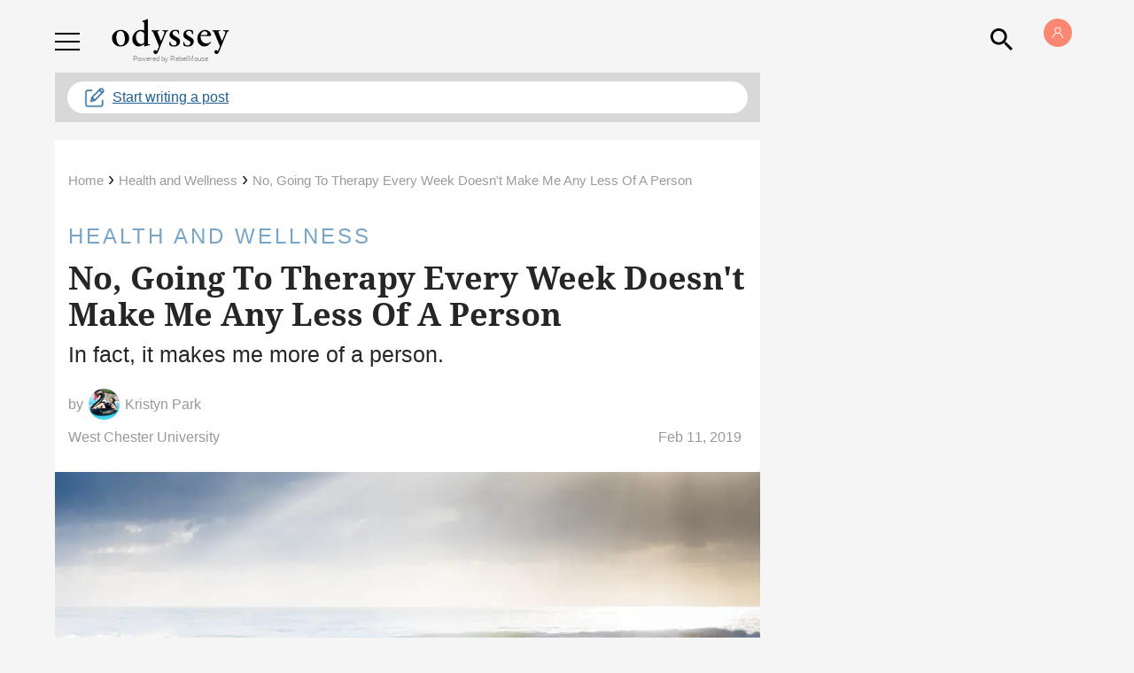

--- FILE ---
content_type: text/html; charset=utf-8
request_url: https://www.theodysseyonline.com/why-therapy-is-beneficial
body_size: 121273
content:
<!DOCTYPE html><!-- paulirish.com/2008/conditional-stylesheets-vs-css-hacks-answer-neither/ --><!-- Consider specifying the language of your content by adding the `lang` attribute to <html> --><!--[if lt IE 7]>&#32;<html lang="en" class="lt-ie9 lt-ie8 lt-ie7">&#32;<![endif]--><!--[if IE 7]>&#32;<html lang="en" class="lt-ie9 lt-ie8">&#32;<![endif]--><!--[if IE 8]>&#32;<html lang="en" class="lt-ie9">&#32;<![endif]--><!--[if IE 9]>&#32;<html lang="en" class="lt-ie10">&#32;<![endif]--><!--[if gt IE 9]><!--> <html lang="en-us" dir="ltr" class="html--socialux"> <!--<![endif]--><head><script type="application/ld+json">{"@context":"https://schema.org","@type":"BreadcrumbList","itemListElement":[{"@type":"ListItem","id":"https://www.theodysseyonline.com/","item":"https://www.theodysseyonline.com/","name":"Home","position":1},{"@type":"ListItem","id":"https://www.theodysseyonline.com/community/health-and-wellness/","item":"https://www.theodysseyonline.com/community/health-and-wellness/","name":"Health and Wellness","position":2},{"@type":"ListItem","id":"https://www.theodysseyonline.com/why-therapy-is-beneficial","item":"https://www.theodysseyonline.com/why-therapy-is-beneficial","name":"No, Going To Therapy Every Week Doesn't Make Me Any Less Of A Person","position":3}]}</script><script type="application/ld+json">{"@context":"https://schema.org","@type":"NewsArticle","articleSection":"None","author":[{"@type":"Person","description":"I'm Kristyn, I'm a fifth year student at WCU, and I have a not-so-secret obsession with Harry Potter and may or may not be still waiting for my Hogwarts letter.","identifier":"17607731","image":{"@type":"ImageObject","url":"https://www.theodysseyonline.com/media-library/eyJhbGciOiJIUzI1NiIsInR5cCI6IkpXVCJ9.eyJpbWFnZSI6Imh0dHBzOi8vYXNzZXRzLnJibC5tcy8xNzc5NjA0MS9vcmlnaW4uanBnIiwiZXhwaXJlc19hdCI6MTgwMjYyNDc1Nn0.IUps-s6bYzyRziipCGE_9DArOlvfWmTYJEFEgJk1_BQ/image.jpg?width=210"},"name":"Kristyn Park","url":"https://www.theodysseyonline.com/user/@kristynpark"}],"dateModified":"2020-02-10T14:25:39Z","datePublished":"2019-02-11T13:55:19Z","description":"​In fact, it makes me more of a person.","headline":"Why Therapy Is Beneficial","image":[{"@type":"ImageObject","height":600,"url":"https://www.theodysseyonline.com/media-library/image.jpg?id=19161741&width=980","width":1200}],"keywords":["mental health","therapy","health","mental","therapist","psychology","anxiety","depression","grades","school","self harm","relationships","bad relationship","relationship","university","college","get help","help"],"mainEntityOfPage":{"@id":"https://www.theodysseyonline.com/why-therapy-is-beneficial","@type":"WebPage"},"publisher":{"@type":"Organization","logo":{"@type":"ImageObject","url":"https://www.theodysseyonline.com/media-library/eyJhbGciOiJIUzI1NiIsInR5cCI6IkpXVCJ9.eyJpbWFnZSI6Imh0dHBzOi8vYXNzZXRzLnJibC5tcy8yMzE0NTk2Ny9vcmlnaW4ucG5nIiwiZXhwaXJlc19hdCI6MTgwMTAyODgzM30.1rwI0Zj8nYH9EEnm5fFM9_5_al3z2DwDXsRAaWKdaLQ/image.png?width=210"},"name":"The Odyssey Online"},"thumbnailUrl":"https://www.theodysseyonline.com/media-library/image.jpg?id=19161740&amp;width=210","url":"https://www.theodysseyonline.com/why-therapy-is-beneficial"}</script><meta name="robots" content="max-snippet:-1"/><meta name="robots" content="max-video-preview:-1"/><script type="text/javascript" class="rm-i-script">navigator.userAgent.includes("Chrome")&&function(e,n,t,r,i,o,a,c){var u,s,p=["click","contextmenu","dblclick","gotpointercapture","keydown","keypress","keyup","lostpointercapture","mousedown","mouseup","mousemove","pointercancel","pointerdown","pointerenter","pointerleave","pointermove","pointerover","pointerup","touchcancel","touchend","touchmove","touchstart"],l=["scroll","wheel"],f=new r,v=new r,d=new r,m=10,h=25,g="_rmStopped",y="_rmImmediatelyStopped",w=e.setTimeout,E=e.clearTimeout,P=t.prototype,I=i&&"scheduling"in i&&"isInputPending"in i.scheduling;function L(e){return e&&e.canceled?Promise.resolve():(n=(e||{}).space||0,new Promise((function(e){w(e,n||0)}))).then((function(){if(I&&i.scheduling.isInputPending({includeContinuous:!0}))return L(e)}));var n}function T(e,n,r,i,a){if(!(r[y]||i===t.BUBBLING_PHASE&&r[g]&&n!==r.target)){var u,s={get:(u={currentTarget:a},function(e,n,t){if(n in u)return u[n];var r=o.get(e,n);return r instanceof Function?function(){return o.apply(r,e,arguments)}:r})},p=new Proxy(r,s);try{e&&"handleEvent"in e?e.handleEvent.call(e,p):e.call(n,p)}catch(e){c(e)}}}function k(e){return function(n){var t=this,r=n.eventPhase,i=n.currentTarget;function o(){T(e,t,n,r,i)}if("dataset"in t&&t.dataset.inpZillaSkip)o();else{var a={canceled:!1,space:h};d.has(e)&&(d.get(e).canceled=!0),d.set(e,a),L(a).then((function(){a.canceled||(d.delete(e),o())}))}}}function S(e){return function(n){var r=this,i=n.eventPhase,o=n.currentTarget,a=n.timeStamp;function c(){T(e,r,n,i,o)}new t("rm").timeStamp-a<m||"dataset"in r&&r.dataset.inpZillaSkip?c():L().then(c)}}function _(e,n,t){if(!e.has(n)){var r=t(n);e.set(n,r)}return e.get(n)}function A(n){var t;n.addEventListener=(t=n.addEventListener,function(n,r){var i=this||e,o=r;r&&(l.includes(n)&&(o=_(v,r,k)),p.includes(n)&&(o=_(f,r,S)));var c=a.from(arguments);c[1]=o,t.apply(i,c)}),n.removeEventListener=function(n){return function(t,r){var i,o=this||e,c=r;r&&(p.includes(t)&&f.has(r)?i=f:l.includes(t)&&v.has(r)&&(i=v),i&&(c=i.get(r),i.delete(r)));var u=a.from(arguments);u[1]=c,n.apply(o,u)}}(n.removeEventListener)}function B(e){p.forEach((function(n){var t="on"+n;Object.defineProperty(e,t,{set:function(e){var t=this,r="__rmInpOn"+n;t[r]&&t.removeEventListener(n,t[r],{passive:!0}),t[r]=e,t.addEventListener(n,e,{passive:!0})}})}))}function b(e,n){return function(){this[e]=!0,n.apply(this,arguments)}}A(e),A(n),A(Element.prototype),B(e),B(n),B(HTMLElement.prototype),u=P.stopPropagation,s=P.stopImmediatePropagation,P.stopPropagation=b(g,u),P.stopImmediatePropagation=b(y,s),function(){var n=new r;function t(e){return n.has(e)&&n.set(e,!0),E(e)}e.setTimeout=function(e,t){var r=this,i=a.from(arguments).splice(2);function o(){n.get(u)||e.apply(r,i),n.delete(u)}var u=w((function(){L().then(o).catch(c)}),t);return n.set(u,!1),u},e.setInterval=function(e,t){var r=this,i=a.from(arguments).splice(2);function o(){n.get(p)||e.apply(r,i)}function u(){return w(s,t)}function s(){n.get(p)?n.delete(p):L().then(o).catch(c).finally(u)}var p=u();return n.set(p,!1),p},e.clearInterval=t,e.clearTimeout=t}()}(window,document,Event,Map,navigator,Reflect,Array,console.error);</script><meta name="robots" content="max-image-preview:large"/><link rel="preload" imagesrcset="https://www.theodysseyonline.com/media-library/image.jpg?id=19161740&width=1200&height=628&quality=50&coordinates=0%2C0%2C0%2C0 3x, https://www.theodysseyonline.com/media-library/image.jpg?id=19161740&width=1200&height=628&quality=50&coordinates=0%2C0%2C0%2C0 2x, https://www.theodysseyonline.com/media-library/image.jpg?id=19161740&width=1060&height=555&quality=50&coordinates=0%2C0%2C0%2C0 1x" as="image" fetchpriority="high"/><meta charset="utf-8"/><meta content="text/html; charset=utf-8" http-equiv="content-type"/><link rel="preconnect" href="https://static.rbl.ms"/><link href="https://static.rbl.ms/static/img/whitelabel/odysseyonline/favicons/fav-apple-touch-icon.png?1" rel="apple-touch-icon" sizes="180x180"/><link href="https://static.rbl.ms/static/img/whitelabel/odysseyonline/favicons/fav-32x32.png?1" rel="icon" sizes="32x32" type="image/png"/><link href="https://static.rbl.ms/static/img/whitelabel/odysseyonline/favicons/fav-16x16.png?1" rel="icon" sizes="16x16" type="image/png"/><link href="https://static.rbl.ms/static/img/whitelabel/odysseyonline/favicons/fav-safari-pinned-tab.svg?1" rel="mask-icon"/><link href="https://static.rbl.ms/static/img/whitelabel/odysseyonline/favicons/fav-32x32.ico?1" rel="shortcut icon"/><meta content="Odyssey" name="apple-mobile-web-app-title"/><meta content="Odyssey" name="application-name"/><meta content="#eb8e4e" name="msapplication-TileColor"/><meta content="https://static.rbl.ms/static/img/whitelabel/odysseyonline/favicons/mstile-144x144.png?1" name="msapplication-TileImage"/><meta content="#58585a" name="theme-color"/><script>window.REBELMOUSE_BOOTSTRAP_DATA = {"isUserLoggedIn": false, "site": {"id": 17308226}, "runner": {"id": 17308226}, "post": {"id": 2628285833, "sections": [472898460], "shareUrl": "https%3A%2F%2Fwww.theodysseyonline.com%2Fwhy-therapy-is-beneficial"}, "path": "/why-therapy-is-beneficial", "pathParams": {"slug": "why-therapy-is-beneficial"}, "resourceId": "pp_2628285833", "fbId": "402984699895135", "fbAppVersion": "v2.5", "clientGaId": "UA-18089028-1", "messageBusUri": "wss://messages.rebelmouse.io", "section": {"id": null}, "tag": {"slug": "mental-health"}, "engine": {"changeParticleUrlScroll": false, "countKeepReadingAsPageview": false, "trackPageViewOnParticleUrlScroll": false, "webVitalsSampleRate": 100, "sendEventsToCurrentDomain": false, "enableLoggedOutUserTracking": false, "useSmartLinks2": true}};
    </script><script>
        window.REBELMOUSE_BASE_ASSETS_URL = "https://www.theodysseyonline.com/static/dist/social-ux/";
        window.REBELMOUSE_BASE_SSL_DOMAIN = "https://www.theodysseyonline.com";
        window.REBELMOUSE_TASKS_QUEUE = [];
        window.REBELMOUSE_LOW_TASKS_QUEUE = [];
        window.REBELMOUSE_LOWEST_TASKS_QUEUE = [];
        window.REBELMOUSE_ACTIVE_TASKS_QUEUE = [];
        window.REBELMOUSE_STDLIB = {};
        window.RM_OVERRIDES = {};
        window.RM_AD_LOADER = [];
    </script><!--script async src='https://www.google-analytics.com/analytics.js'></script--><script type="module" async="async" src="https://www.theodysseyonline.com/static/dist/social-ux/main.36c3749fa49db81ecd4f.bundle.mjs"></script><script nomodule="nomodule" defer="defer" src="https://www.theodysseyonline.com/static/dist/social-ux/main.d0b30db35abc6251a38d.bundle.js"></script><script type="module" async="async" src="https://www.theodysseyonline.com/static/dist/social-ux/runtime.5f2854bedb02943ff2a5.bundle.mjs"></script><script nomodule="nomodule" defer="defer" src="https://www.theodysseyonline.com/static/dist/social-ux/runtime.5fe7c9a46d72403f8fd3.bundle.js"></script><meta property="fb:app_id" content="402984699895135"/><meta property="fb:pages" content="208750362478342"/><meta name="twitter:site" content="@twitter"/><meta name="twitter:site:id" content=""/><meta property="og:type" content="article"/><meta property="og:url" content="https://www.theodysseyonline.com/why-therapy-is-beneficial"/><meta property="og:site_name" content="The Odyssey Online"/><meta property="og:image" content="https://www.theodysseyonline.com/media-library/image.jpg?id=19161741&width=980"/><meta property="og:image:width" content="980"/><meta property="og:image:height" content="2000"/><meta property="og:description" content="​In fact, it makes me more of a person."/><meta property="og:title" content="No, Going To Therapy Every Week Doesn&#39;t Make Me Any Less Of A Person"/><meta property="article:publisher" content="208750362478342"/><meta name="referrer" content="always"/><meta name="description" content="I&#39;m far from where I want to be, but I&#39;m working on it every week."/><link rel="canonical" href="https://www.theodysseyonline.com/why-therapy-is-beneficial"/><!-- Begin comScore Tag --><noscript><img src="https://sb.scorecardresearch.com/p?c1=2&c2=20869612&cv=2.0&cj=1"/></noscript><!-- End comScore Tag --><meta property="article:published_time" content="2019-02-11T13:55:19+00:00"/><meta property="article:modified_time" content="2020-02-10T14:25:39+00:00"/><meta property="article:author" content="https://www.facebook.com/208750362478342"/><link rel="apple-touch-icon" href="https://assets.rebelmouse.io/eyJhbGciOiJIUzI1NiIsInR5cCI6IkpXVCJ9.eyJpbWFnZSI6Imh0dHBzOi8vYXNzZXRzLnJibC5tcy8yMzQ2MzE1Ni9vcmlnaW4ucG5nIiwiZXhwaXJlc19hdCI6MTc5OTQ3NzM1NX0.ZhNXwGurFPOpApovw4SDLGy9dhhOlwNsv1YboTd_1a0/img.png?width=192&height=192" sizes="192x192"/><link rel="icon" type="image/png" href="https://assets.rebelmouse.io/eyJhbGciOiJIUzI1NiIsInR5cCI6IkpXVCJ9.eyJpbWFnZSI6Imh0dHBzOi8vYXNzZXRzLnJibC5tcy8yMzQ2MzE1Ni9vcmlnaW4ucG5nIiwiZXhwaXJlc19hdCI6MTc5OTQ3NzM1NX0.ZhNXwGurFPOpApovw4SDLGy9dhhOlwNsv1YboTd_1a0/img.png?width=48&height=48" sizes="48x48"/><script type="application/json" data-abtest-name="ODY" data-abtest-value="1980"></script><script type="application/json" data-abtest-name="ODY" data-abtest-value="2107"></script><script type="application/json" data-abtest-name="ecomm" data-abtest-value="swoon"></script><script type="application/json" data-abtest-name="v" data-abtest-value="share"></script><script type="application/json" data-abtest-name="ODY" data-abtest-value="2368"></script><script type="application/json" data-abtest-name="ODY" data-abtest-value="2371"></script><script type="application/json" data-abtest-name="ODY" data-abtest-value="2371no"></script><script type="application/json" data-abtest-name="ODY" data-abtest-value="2165"></script><script type="application/json" data-abtest-name="v" data-abtest-value="share"></script><script type="application/json" data-abtest-name="ODY" data-abtest-value="2368"></script><script type="application/json" data-abtest-name="ODY" data-abtest-value="2371"></script><script type="application/json" data-abtest-name="cls" data-abtest-value="june05"></script><script type="application/json" data-abtest-name="RBL" data-abtest-value="315"></script><script type="application/json" data-abtest-name="ODY" data-abtest-value="2368"></script><script type="application/json" data-abtest-name="ODY" data-abtest-value="2371"></script><script type="application/json" data-abtest-name="ODY" data-abtest-value="2238"></script><script type="application/json" data-abtest-name="ODY" data-abtest-value="2198"></script><script type="application/json" data-abtest-name="vdom" data-abtest-value="true"></script><script type="application/json" data-abtest-name="inp" data-abtest-value="zilla"></script><meta name="google-site-verification" content="zVvcVnThM_WoX8vU3xl8kDSSJKhXMRzvbddsdpLPVDo"/><meta name="google-site-verification" content="Q5_S5oegTVT_wrvM1bkkQY1zJ-6HrJOpDCZaMCMdO7c"/><script>
  window.rblbid = window.rblbid || {};
  rblbid.cmd = rblbid.cmd || [];
  rblbid.cmd.push(function() {
    rblbid.layout('universal'); // Leave as 'universal' or add custom layout
    rblbid.setTargeting("is_testing","no"); // Set to "no" for production
    if(window.is____homepage){
      rblbid.setTargeting("is_home", "yes"); // Set to "yes" on the homepage
    }
    else {
    rblbid.setTargeting("is_home", "no"); // Set to "yes" on the homepage
    }
    rblbid.setTargeting("ody_section", ["health-and-wellness"]); // dynamically pass section into this function
    
    rblbid.setTargeting("ody_postid", "2628285833"); // dynamically pass unique post/page id into this function
     rblbid.setTargeting("aud", "")
     
rblbid.setTargeting("ody_tags", ["mental-health","therapy","health","mental","therapist","psychology","anxiety","depression","grades","school","self-harm","relationships","bad-relationship","relationship","university","college","get-help","help"]); // dynamically pass the article tag into this function
  });
</script><script type="application/json" data-abtest-name="ODY" data-abtest-value="2018"></script><script type="application/json" data-abtest-name="test" data-abtest-value="1"></script><script type="application/json" data-abtest-name="disable" data-abtest-value="fb-login"></script><style>
  .fullscreen-dialog-open .login-modal-container.is--active{
  	display:block!important;
    right:0!important;
  }
  .sigin-module{
  	padding:74px 40px 40px;
    display: flex;
    flex-direction: column;
    min-height: 500px;
    justify-content: center;
  }
</style><script type="application/json" data-abtest-name="v" data-abtest-value="share"></script><script type="application/json" data-abtest-name="ODY" data-abtest-value="2368"></script><script type="application/json" data-abtest-name="ODY" data-abtest-value="2108"></script><script async="async" id="AV660533a149b27975ea09b104" type="text/javascript" src="https://tg1.aniview.com/api/adserver/spt?AV_TAGID=660533a149b27975ea09b104&AV_PUBLISHERID=65d6d941b0221db749026097"></script><script type="application/json" data-abtest-name="ody" data-abtest-value="2053"></script><script type="application/json" data-abtest-name="ody" data-abtest-value="3"></script><script type="application/json" data-abtest-name="utm" data-abtest-value="params"></script><div class="rblad-image_sticky"></div><style class="rm-i-styles" id="custom-post-styles-2628285833">
</style><script type="application/json" data-abtest-name="ODY" data-abtest-value="2217"></script><script type="application/json" data-abtest-name="ODY" data-abtest-value="2372"></script><script type="application/json" data-abtest-name="ODY" data-abtest-value="2147"></script><style class="rm-i-styles" id="custom-post-styles-2628285833">
</style><style class="rm-i-styles" id="custom-post-styles-2628285833">
</style><script type="application/json" data-abtest-name="test" data-abtest-value="1"></script><script type="application/json" data-abtest-name="test" data-abtest-value="1"></script><style class="rm-i-styles" id="custom-post-styles-2674246844">
</style><style class="rm-i-styles" id="custom-post-styles-2624618949">
</style><style class="rm-i-styles" id="custom-post-styles-2478161640">
</style><style class="rm-i-styles" id="custom-post-styles-2553784192">
</style><style class="rm-i-styles" id="custom-post-styles-2478147808">
</style><script type="application/json" data-abtest-name="ODY" data-abtest-value="2372"></script><script type="application/json" data-abtest-name="ODY" data-abtest-value="2181"></script><style class="rm-i-styles" id="custom-post-styles-2645951675">
</style><script type="application/json" data-abtest-name="test" data-abtest-value="1"></script><script type="application/json" data-abtest-name="test" data-abtest-value="1"></script><script type="application/json" data-abtest-name="dd" data-abtest-value="1318"></script><meta http-equiv="X-UA-Compatible" content="IE=edge,chrome=1"/><meta name="viewport" content="width=device-width,initial-scale=1,minimum-scale=1.0"/><meta name="ir-site-verification-token" value="-237958390"/><meta name="google-site-verification" content="Kl4I7qPKJFthScnWAUSSvwIkK2ftHHrHS5_0PQBnwno"/><!-- THEODY-62 --><meta name="google-site-verification" content="djogUE-B3y4KQ0xxTG-nyB3W5aGMBns_A0_bs_yunTE"/><!-- New verification tag PO-334 for GSC--><meta name="google-site-verification" content="ZYYz_eVjBcSpiEJtMePqpsn3V_ndAOj4r-aFAlL3jS8"/><link rel="preconnect" href="https://fonts.gstatic.com/" crossorigin="crossorigin"/><link rel="preload" href="https://fonts.gstatic.com/s/rubik/v8/iJWKBXyIfDnIV7nBrXyw023e.woff2" as="font" crossorigin="crossorigin"/><link rel="preload" href="https://fonts.gstatic.com/s/notoserif/v6/ga6Law1J5X9T9RW6j9bNdOwzfReecQ.woff2" as="font" crossorigin="crossorigin"/><link rel="preload" href="https://fonts.gstatic.com/s/roboto/v18/KFOkCnqEu92Fr1MmgVxIIzI.woff2" as="font" crossorigin="crossorigin"/><link rel="preload" href="https://fonts.gstatic.com/s/roboto/v18/KFOlCnqEu92Fr1MmSU5fBBc4.woff2" as="font" crossorigin="crossorigin"/><link rel="preload" href="https://fonts.gstatic.com/s/notoserif/v6/ga6Iaw1J5X9T9RW6j9bNfFcWaA.woff2" as="font" crossorigin="crossorigin"/><title>Why Therapy Is Beneficial | The Odyssey Online</title><style>
            article,aside,details,figcaption,figure,footer,header,hgroup,nav,section{display:block;}audio,canvas,video{display:inline-block;}audio:not([controls]){display:none;}[hidden]{display:none;}html{font-size:100%;-webkit-text-size-adjust:100%;-ms-text-size-adjust:100%;}body{margin:0;font-size:1em;line-height:1.4;}body,button,input,select,textarea{font-family:Tahoma,sans-serif;color:#5A5858;}::-moz-selection{background:#145A7C;color:#fff;text-shadow:none;}::selection{background:#145A7C;color:#fff;text-shadow:none;}:focus{outline:5px auto #2684b1;}a:hover,a:active{outline:0;}abbr[title]{border-bottom:1px dotted;}b,strong{font-weight:bold;}blockquote{margin:1em 40px;}dfn{font-style:italic;}hr{display:block;height:1px;border:0;border-top:1px solid #ccc;margin:1em 0;padding:0;}ins{background:#ff9;color:#000;text-decoration:none;}mark{background:#ff0;color:#000;font-style:italic;font-weight:bold;}pre,code,kbd,samp{font-family:monospace,serif;_font-family:'courier new',monospace;font-size:1em;}pre{white-space:pre;white-space:pre-wrap;word-wrap:break-word;}q{quotes:none;}q:before,q:after{content:"";content:none;}small{font-size:85%;}sub,sup{font-size:75%;line-height:0;position:relative;vertical-align:baseline;}sup{top:-0.5em;}sub{bottom:-0.25em;}ul,ol{margin:1em 0;padding:0 0 0 40px;}dd{margin:0 0 0 40px;}nav ul,nav ol{list-style:none;list-style-image:none;margin:0;padding:0;}img{border:0;-ms-interpolation-mode:bicubic;vertical-align:middle;}svg:not(:root){overflow:hidden;}figure{margin:0;}form{margin:0;}fieldset{border:0;margin:0;padding:0;}label{cursor:pointer;}legend{border:0;padding:0;}button,input{line-height:normal;}button,input[type="button"],input[type="reset"],input[type="submit"]{cursor:pointer;-webkit-appearance:button;}input[type="checkbox"],input[type="radio"]{box-sizing:border-box;padding:0;}input[type="search"]{-webkit-appearance:textfield;box-sizing:content-box;}input[type="search"]::-webkit-search-decoration{-webkit-appearance:none;}button::-moz-focus-inner,input::-moz-focus-inner{border:0;padding:0;}textarea{overflow:auto;vertical-align:top;resize:vertical;}input:invalid,textarea:invalid{background-color:#fccfcc;}table{border-collapse:collapse;border-spacing:0;}td{vertical-align:top;}.ir{display:block;border:0;text-indent:-999em;overflow:hidden;background-color:transparent;background-repeat:no-repeat;text-align:left;direction:ltr;}.ir br{display:none;}.hidden{display:none !important;visibility:hidden;}.visuallyhidden{border:0;clip:rect(0 0 0 0);height:1px;margin:-1px;overflow:hidden;padding:0;position:absolute;width:1px;}.visuallyhidden.focusable:active,.visuallyhidden.focusable:focus{clip:auto;height:auto;margin:0;overflow:visible;position:static;width:auto;}.invisible{visibility:hidden;}.clearfix:before,.clearfix:after{content:"";display:table;}.clearfix:after{clear:both;}.clearfix{zoom:1;}.zindex20{z-index:20;}.zindex30{z-index:30;}.zindex40{z-index:40;}.zindex50{z-index:50;}html{font-size:11px;font-family:Helvetica;line-height:1.4;color:#1f1f1f;font-weight:normal;}body,button,input,select,textarea{font-family:Helvetica;color:#1f1f1f;}.col,body{font-size:1.6rem;line-height:1.4;}a{color:rgba(235, 142, 78, 1);text-decoration:none;}a:hover{color:rgba(235, 142, 78, 1);text-decoration:none;}.with-primary-color{color:rgba(235, 142, 78, 1);}.with-primary-color:hover{color:rgba(235, 142, 78, 1);}.js-tab,.js-keep-reading,.js-toggle{cursor:pointer;}.noselect{-webkit-touch-callout:none;-webkit-user-select:none;-khtml-user-select:none;-moz-user-select:none;-ms-user-select:none;user-select:none;}.tabs__tab{display:inline-block;padding:10px;}.tabs__tab-content{display:none;}.tabs__tab-content.active{display:block;}button:focus,input[type="text"],input[type="email"]{outline:0;}audio,canvas,iframe,img,svg,video{vertical-align:middle;max-width:100%;}textarea{resize:vertical;}.main{background-color:rgba(245, 245, 245, 1);position:relative;overflow:hidden;}.valign-wrapper{display:-webkit-flex;display:-ms-flexbox;display:flex;-webkit-align-items:center;-ms-flex-align:center;align-items:center;}.valign-wrapper .valign{display:block;}#notification{position:fixed;}.article-module__controls-placeholder{position:absolute;}.display-block{display:block;}.cover-all{position:absolute;width:100%;height:100%;}.full-width{width:100%;}.fa{font-family:FontAwesome,"fontawesome-mini" !important;}.fa.fa-instagram{font-size:1.15em;}.fa-googleplus:before{content:"\f0d5";}.post-partial,.overflow-visible{overflow:visible !important;}.attribute-data{margin:0 10px 10px 0;padding:5px 10px;background-color:rgba(235, 142, 78, 1);color:white;border-radius:3px;margin-bottom:10px;display:inline-block;}.attribute-data[value=""]{display:none;}.badge{display:inline-block;overflow:hidden;}.badge-image{border-radius:100%;}.js-expandable.expanded .js-expand,.js-expandable:not(.expanded) .js-contract{display:none;}.js-scroll-trigger{display:block;width:100%;}.sticky-target:not(.legacy){position:fixed;opacity:0;top:0;will-change:transform;transform:translate3d(0px,0px,0px);}.sticky-target.legacy{position:relative;}.sticky-target.legacy.sticky-active{position:fixed;}.color-inherit:hover,.color-inherit{color:inherit;}.js-appear-on-expand{transition:all 350ms;height:0;overflow:hidden;opacity:0;}.content-container{display:none;}.expanded .content-container{display:block;}.expanded .js-appear-on-expand{opacity:1;height:auto;}.logged-out-user .js-appear-on-expand{height:0;opacity:0;}.h1,.h2{margin:0;padding:0;font-size:1em;font-weight:normal;}.lazyload-placeholder{display:none;position:absolute;text-align:center;background:rgba(0,0,0,0.1);top:0;bottom:0;left:0;right:0;}div[runner-lazy-loading] .lazyload-placeholder,iframe[runner-lazy-loading] + .lazyload-placeholder{display:block;}.abs-pos-center{position:absolute;top:0;bottom:0;left:0;right:0;margin:auto;}.relative{position:relative;}.runner-spinner{position:absolute;top:0;bottom:0;left:0;right:0;margin:auto;width:50px;}.runner-spinner:before{content:"";display:block;padding-top:100%;}.rm-non-critical-loaded .runner-spinner-circular{animation:rotate 2s linear infinite;height:100%;transform-origin:center center;width:100%;position:absolute;top:0;bottom:0;left:0;right:0;margin:auto;}.position-relative{position:relative;}.collection-button{display:inline-block;}.rm-non-critical-loaded .runner-spinner-path{stroke-dasharray:1,200;stroke-dashoffset:0;animation:dash 1.5s ease-in-out infinite,color 6s ease-in-out infinite;stroke-linecap:round;}.pagination-container .pagination-wrapper{display:flex;align-items:center;}.pagination-container .pagination-wrapper a{color:rgba(59,141,242,1);margin:0 5px;}@keyframes rotate{100%{transform:rotate(360deg);}}@keyframes dash{0%{stroke-dasharray:1,200;stroke-dashoffset:0;}50%{stroke-dasharray:89,200;stroke-dashoffset:-35px;}100%{stroke-dasharray:89,200;stroke-dashoffset:-124px;}}@keyframes color{100%,0%{stroke:rgba(255,255,255,1);}40%{stroke:rgba(255,255,255,0.6);}66%{stroke:rgba(255,255,255,0.9);}80%,90%{stroke:rgba(255,255,255,0.7);}}.js-section-loader-feature-container > .slick-list > .slick-track > .slick-slide:not(.slick-active){height:0;visibility:hidden;}.rebellt-item-media-container .instagram-media{margin-left:auto !important;margin-right:auto !important;}.js-hidden-panel{position:fixed;top:0;left:0;right:0;transition:all 300ms;z-index:10;}.js-hidden-panel.active{transform:translate3d(0,-100%,0);}.content{margin-left:auto;margin-right:auto;max-width:1100px;width:90%;}.ad-tag{text-align:center;}.ad-tag__inner{display:inline-block;}.content .ad-tag{margin-left:-5%;margin-right:-5%;}@media (min-width:768px){.content .ad-tag{margin-left:auto;margin-right:auto;}}.user-prefs{display:none;}.no-mb:not(:last-child){margin-bottom:0;}.no-mt:not(:first-child){margin-top:0;}.sm-mt-0:not(:empty):before,.sm-mt-1:not(:empty):before,.sm-mt-2:not(:empty):before,.sm-mb-0:not(:empty):after,.sm-mb-1:not(:empty):after,.sm-mb-2:not(:empty):after,.md-mt-0:not(:empty):before,.md-mt-1:not(:empty):before,.md-mt-2:not(:empty):before,.md-mb-0:not(:empty):after,.md-mb-1:not(:empty):after,.md-mb-2:not(:empty):after,.lg-mt-0:not(:empty):before,.lg-mt-1:not(:empty):before,.lg-mt-2:not(:empty):before,.lg-mb-0:not(:empty):after,.lg-mb-1:not(:empty):after,.lg-mb-2:not(:empty):after{content:'';display:block;overflow:hidden;}.sm-mt-0:not(:empty):before{margin-bottom:0;}.sm-mt-0 > *{margin-top:0;}.sm-mt-1:not(:empty):before{margin-bottom:-10px;}.sm-mt-1 > *{margin-top:10px;}.sm-mt-2:not(:empty):before{margin-bottom:-20px;}.sm-mt-2 > *{margin-top:20px;}.sm-mb-0:not(:empty):after{margin-top:0;}.sm-mb-0 > *{margin-bottom:0;}.sm-mb-1:not(:empty):after{margin-top:-10px;}.sm-mb-1 > *{margin-bottom:10px;}.sm-mb-2:not(:empty):after{margin-top:-20px;}.sm-mb-2 > *{margin-bottom:20px;}@media (min-width:768px){.md-mt-0:not(:empty):before{margin-bottom:0;}.md-mt-0 > *{margin-top:0;}.md-mt-1:not(:empty):before{margin-bottom:-10px;}.md-mt-1 > *{margin-top:10px;}.md-mt-2:not(:empty):before{margin-bottom:-20px;}.md-mt-2 > *{margin-top:20px;}.md-mb-0:not(:empty):after{margin-top:0;}.md-mb-0 > *{margin-bottom:0;}.md-mb-1:not(:empty):after{margin-top:-10px;}.md-mb-1 > *{margin-bottom:10px;}.md-mb-2:not(:empty):after{margin-top:-20px;}.md-mb-2 > *{margin-bottom:20px;}}@media (min-width:1024px){.lg-mt-0:not(:empty):before{margin-bottom:0;}.lg-mt-0 > *{margin-top:0;}.lg-mt-1:not(:empty):before{margin-bottom:-10px;}.lg-mt-1 > *{margin-top:10px;}.lg-mt-2:not(:empty):before{margin-bottom:-20px;}.lg-mt-2 > *{margin-top:20px;}.lg-mb-0:not(:empty):after{margin-top:0;}.lg-mb-0 > *{margin-bottom:0;}.lg-mb-1:not(:empty):after{margin-top:-10px;}.lg-mb-1 > *{margin-bottom:10px;}.lg-mb-2:not(:empty):after{margin-top:-20px;}.lg-mb-2 > *{margin-bottom:20px;}}.sm-cp-0{padding:0;}.sm-cp-1{padding:10px;}.sm-cp-2{padding:20px;}@media (min-width:768px){.md-cp-0{padding:0;}.md-cp-1{padding:10px;}.md-cp-2{padding:20px;}}@media (min-width:1024px){.lg-cp-0{padding:0;}.lg-cp-1{padding:10px;}.lg-cp-2{padding:20px;}}.mb-2 > *{margin-bottom:20px;}.mb-2 > :last-child{margin-bottom:0;}.v-sep > *{margin-bottom:20px;}@media (min-width:768px){.v-sep > *{margin-bottom:40px;}}.v-sep > *:last-child{margin-bottom:0;}@media only screen and (max-width:767px){.hide-mobile{display:none !important;}}@media only screen and (max-width:1023px){.hide-tablet-and-mobile{display:none !important;}}@media only screen and (min-width:768px){.hide-tablet-and-desktop{display:none !important;}}@media only screen and (min-width:768px) and (max-width:1023px){.hide-tablet{display:none !important;}}@media only screen and (min-width:1024px){.hide-desktop{display:none !important;}}.row.px10{margin-left:-10px;margin-right:-10px;}.row.px10 > .col{padding-left:10px;padding-right:10px;}.row.px20{margin-left:-20px;margin-right:-20px;}.row.px20 > .col{padding-left:20px;padding-right:20px;}.row{margin-left:auto;margin-right:auto;overflow:hidden;}.row:after{content:'';display:table;clear:both;}.row:not(:empty){margin-bottom:-20px;}.col{margin-bottom:20px;}@media (min-width:768px){.col{margin-bottom:40px;}.row:not(:empty){margin-bottom:-40px;}}.row .col{float:left;box-sizing:border-box;}.row .col.pull-right{float:right;}.row .col.s1{width:8.3333333333%;}.row .col.s2{width:16.6666666667%;}.row .col.s3{width:25%;}.row .col.s4{width:33.3333333333%;}.row .col.s5{width:41.6666666667%;}.row .col.s6{width:50%;}.row .col.s7{width:58.3333333333%;}.row .col.s8{width:66.6666666667%;}.row .col.s9{width:75%;}.row .col.s10{width:83.3333333333%;}.row .col.s11{width:91.6666666667%;}.row .col.s12{width:100%;}@media only screen and (min-width:768px){.row .col.m1{width:8.3333333333%;}.row .col.m2{width:16.6666666667%;}.row .col.m3{width:25%;}.row .col.m4{width:33.3333333333%;}.row .col.m5{width:41.6666666667%;}.row .col.m6{width:50%;}.row .col.m7{width:58.3333333333%;}.row .col.m8{width:66.6666666667%;}.row .col.m9{width:75%;}.row .col.m10{width:83.3333333333%;}.row .col.m11{width:91.6666666667%;}.row .col.m12{width:100%;}}@media only screen and (min-width:1024px){.row .col.l1{width:8.3333333333%;}.row .col.l2{width:16.6666666667%;}.row .col.l3{width:25%;}.row .col.l4{width:33.3333333333%;}.row .col.l5{width:41.6666666667%;}.row .col.l6{width:50%;}.row .col.l7{width:58.3333333333%;}.row .col.l8{width:66.6666666667%;}.row .col.l9{width:75%;}.row .col.l10{width:83.3333333333%;}.row .col.l11{width:91.6666666667%;}.row .col.l12{width:100%;}}.widget{position:relative;box-sizing:border-box;}.widget:hover .widget__headline a{color:rgba(235, 142, 78, 1);}.widget__headline{font-family:Helvetica;color:#1f1f1f;cursor:pointer;}.widget__headline-text{font-family:inherit;color:inherit;word-break:break-word;}.widget__section-text{display:block;}.image,.widget__image{background-position:center;background-repeat:no-repeat;background-size:cover;display:block;z-index:0;}.widget__play{position:absolute;width:100%;height:100%;text-align:center;}.rm-widget-image-holder{position:relative;}.rm-video-holder{position:absolute;width:100%;height:100%;top:0;left:0;}.rm-zindex-hidden{display:none;z-index:-1;}.rm-widget-image-holder .widget__play{top:0;left:0;}.image.no-image{background-color:#e4e4e4;}.widget__video{position:relative;}.widget__video .rm-scrop-spacer{padding-bottom:56.25%;}.widget__video.rm-video-tiktok{max-width:605px;}.widget__video video,.widget__video iframe{position:absolute;top:0;left:0;height:100%;}.widget__product-vendor{font-size:1.5em;line-height:1.5;margin:25px 0;}.widget__product-buy-link{margin:15px 0;}.widget__product-buy-link-btn{background-color:#000;color:#fff;display:inline-block;font-size:1.6rem;line-height:1em;padding:1.25rem;font-weight:700;}.widget__product-buy-btn:hover{color:#fff;}.widget__product-price{font-size:1.5em;line-height:1.5;margin:25px 0;}.widget__product-compare-at-price{text-decoration:line-through;}.rebellt-item.is--mobile,.rebellt-item.is--tablet{margin-bottom:0.85em;}.rebellt-item.show_columns_on_mobile.col2,.rebellt-item.show_columns_on_mobile.col3{display:inline-block;vertical-align:top;}.rebellt-item.show_columns_on_mobile.col2{width:48%;}.rebellt-item.show_columns_on_mobile.col3{width:32%;}@media only screen and (min-width:768px){.rebellt-item.col2:not(.show_columns_on_mobile),.rebellt-item.col3:not(.show_columns_on_mobile){display:inline-block;vertical-align:top;}.rebellt-item.col2:not(.show_columns_on_mobile){width:48%;}.rebellt-item.col3:not(.show_columns_on_mobile){width:32%;}}.rebellt-item.parallax{background-size:cover;background-attachment:fixed;position:relative;left:calc(-50vw + 50%);width:100vw;min-height:100vh;padding:0 20%;box-sizing:border-box;max-width:inherit;text-align:center;z-index:3;}.rebellt-item.parallax.is--mobile{background-position:center;margin-bottom:0;padding:0 15%;}.rebellt-item.parallax.has-description:before,.rebellt-item.parallax.has-description:after{content:"";display:block;padding-bottom:100%;}.rebellt-item.parallax.has-description.is--mobile:before,.rebellt-item.parallax.has-description.is--mobile:after{padding-bottom:90vh;}.rebellt-item.parallax h3,.rebellt-item.parallax p{color:white;text-shadow:1px 0 #000;}.rebellt-item.parallax.is--mobile p{font-size:18px;font-weight:400;}.rebellt-ecommerce h3{font-size:1.8em;margin-bottom:15px;}.rebellt-ecommerce--vendor{font-size:1.5em;line-height:1.5;margin:25px 0;}.rebellt-ecommerce--price{font-size:1.5em;line-height:1.5;margin:25px 0;}.rebellt-ecommerce--compare-at-price{text-decoration:line-through;}.rebellt-ecommerce--buy{margin:15px 0;}.rebellt-ecommerce--btn{background-color:#000;color:#fff;display:inline-block;font-size:1.6rem;line-height:1em;padding:1.25rem;font-weight:700;}.rebellt-ecommerce--btn:hover{color:#fff;}.rebelbar.skin-simple{height:50px;line-height:50px;color:#1f1f1f;font-size:1.2rem;border-left:none;border-right:none;background-color:#fff;}.rebelbar.skin-simple .rebelbar__inner{position:relative;height:100%;margin:0 auto;padding:0 20px;max-width:1300px;}.rebelbar.skin-simple .logo{float:left;}.rebelbar.skin-simple .logo__image{max-height:50px;max-width:190px;}.rebelbar--fake.skin-simple{position:relative;border-color:#fff;}.rebelbar--fixed.skin-simple{position:absolute;width:100%;z-index:3;}.with-fixed-header .rebelbar--fixed.skin-simple{position:fixed;top:0;}.rebelbar.skin-simple .rebelbar__menu-toggle{position:relative;cursor:pointer;float:left;text-align:center;font-size:0;width:50px;margin-left:-15px;height:100%;color:#1f1f1f;}.rebelbar.skin-simple i{vertical-align:middle;display:inline-block;font-size:20px;}.rebelbar.skin-simple .rebelbar__menu-toggle:hover{color:rgba(235, 142, 78, 1);}.rebelbar.skin-simple .rebelbar__section-links{display:none;padding:0 100px 0 40px;overflow:hidden;height:100%;}.rebelbar.skin-simple .rebelbar__section-list{margin:0 -15px;height:100%;}.rebelbar.skin-simple .rebelbar__section-links li{display:inline-block;padding:0 15px;text-align:left;}.rebelbar.skin-simple .rebelbar__section-link{color:#1f1f1f;display:block;font-size:1.8rem;font-weight:400;text-decoration:none;}.rebelbar.skin-simple .rebelbar__section-link:hover{color:rgba(235, 142, 78, 1);}.rebelbar.skin-simple .rebelbar__sharebar.sharebar{display:none;}.rebelbar.skin-simple .rebelbar__section-list.js--active .rebelbar__more-sections-button{visibility:visible;}.rebelbar.skin-simple .rebelbar__more-sections-button{cursor:pointer;visibility:hidden;}.rebelbar.skin-simple #rebelbar__more-sections{visibility:hidden;position:fixed;line-height:70px;left:0;width:100%;background-color:#1f1f1f;}.rebelbar.skin-simple #rebelbar__more-sections a{color:white;}.rebelbar.skin-simple #rebelbar__more-sections.opened{visibility:visible;}@media only screen and (min-width:768px){.rebelbar.skin-simple .rebelbar__menu-toggle{margin-right:15px;}.rebelbar.skin-simple{height:100px;line-height:100px;font-weight:700;}.rebelbar.skin-simple .logo__image{max-width:350px;max-height:100px;}.rebelbar.skin-simple .rebelbar__inner{padding:0 40px;}.rebelbar.skin-simple .rebelbar__sharebar.sharebar{float:left;margin-top:20px;margin-bottom:20px;padding-left:40px;}}@media (min-width:960px){.rebelbar.skin-simple .rebelbar__section-links{display:block;}.with-floating-shares .rebelbar.skin-simple .search-form{display:none;}.with-floating-shares .rebelbar.skin-simple .rebelbar__sharebar.sharebar{display:block;}.with-floating-shares .rebelbar.skin-simple .rebelbar__section-links{display:none;}}.menu-global{display:none;width:100%;position:fixed;z-index:3;color:white;background-color:#1a1a1a;height:100%;font-size:1.8rem;overflow-y:auto;overflow-x:hidden;line-height:1.6em;}@media (min-width:768px){.menu-global{display:block;max-width:320px;top:0;-webkit-transform:translate(-320px,0);transform:translate(-320px,0);transform:translate3d(-320px,0,0);}.menu-global,.all-content-wrapper{transition:transform .2s cubic-bezier(.2,.3,.25,.9);}}.menu-overlay{position:fixed;top:-100%;left:0;height:0;width:100%;cursor:pointer;visibility:hidden;opacity:0;transition:opacity 200ms;}.menu-opened .menu-overlay{visibility:visible;height:100%;z-index:1;opacity:1;top:0;}@media only screen and (min-width:768px){.menu-opened .menu-overlay{z-index:10;background:rgba(255,255,255,.6);}}@media (min-width:960px){.logged-out-user .rebelbar.skin-simple .menu-overlay{display:none;}}@media (min-width:600px){.rm-resized-container-5{width:5%;}.rm-resized-container-10{width:10%;}.rm-resized-container-15{width:15%;}.rm-resized-container-20{width:20%;}.rm-resized-container-25{width:25%;}.rm-resized-container-30{width:30%;}.rm-resized-container-35{width:35%;}.rm-resized-container-40{width:40%;}.rm-resized-container-45{width:45%;}.rm-resized-container-50{width:50%;}.rm-resized-container-55{width:55%;}.rm-resized-container-60{width:60%;}.rm-resized-container-65{width:65%;}.rm-resized-container-70{width:70%;}.rm-resized-container-75{width:75%;}.rm-resized-container-80{width:80%;}.rm-resized-container-85{width:85%;}.rm-resized-container-90{width:90%;}.rm-resized-container-95{width:95%;}.rm-resized-container-100{width:100%;}}.rm-embed-container{position:relative;}.rm-embed-container.rm-embed-instagram{max-width:540px;}.rm-embed-container.rm-embed-tiktok{max-width:572px;min-height:721px;}.rm-embed-container.rm-embed-tiktok blockquote,.rm-embed-twitter blockquote{all:revert;}.rm-embed-container.rm-embed-tiktok blockquote{margin-left:0;margin-right:0;position:relative;}.rm-embed-container.rm-embed-tiktok blockquote,.rm-embed-container.rm-embed-tiktok blockquote > iframe,.rm-embed-container.rm-embed-tiktok blockquote > section{width:100%;min-height:721px;display:block;}.rm-embed-container.rm-embed-tiktok blockquote > section{position:absolute;top:0;left:0;right:0;bottom:0;display:flex;align-items:center;justify-content:center;flex-direction:column;text-align:center;}.rm-embed-container.rm-embed-tiktok blockquote > section:before{content:"";display:block;width:100%;height:300px;border-radius:8px;}.rm-embed-container > .rm-embed,.rm-embed-container > .rm-embed-holder{position:absolute;top:0;left:0;}.rm-embed-holder{display:block;height:100%;width:100%;display:flex;align-items:center;}.rm-embed-container > .rm-embed-spacer{display:block;}.rm-embed-twitter{max-width:550px;margin-top:10px;margin-bottom:10px;}.rm-embed-twitter blockquote{position:relative;height:100%;width:100%;flex-direction:column;display:flex;align-items:center;justify-content:center;flex-direction:column;text-align:center;}.rm-embed-twitter:not(.rm-off) .twitter-tweet{margin:0 !important;}.logo__image,.image-element__img,.rm-lazyloadable-image{max-width:100%;height:auto;}.logo__image,.image-element__img{width:auto;}@media (max-width:768px){.rm-embed-spacer.rm-embed-spacer-desktop{display:none;}}@media (min-width:768px){.rm-embed-spacer.rm-embed-spacer-mobile{display:none;}}.sharebar{margin:0 -4px;padding:0;font-size:0;line-height:0;}.sharebar a{color:#fff;}.sharebar a:hover{text-decoration:none;color:#fff;}.sharebar .share,.sharebar .share-plus{display:inline-block;margin:0 4px;font-size:14px;font-weight:400;padding:0 10px;width:20px;min-width:20px;height:40px;line-height:38px;text-align:center;vertical-align:middle;border-radius:2px;}.sharebar .share-plus i,.sharebar .share i{display:inline-block;vertical-align:middle;}.sharebar .hide-button{display:none;}.sharebar.enable-panel .hide-button{display:inline-block;}.sharebar.enable-panel .share-plus{display:none;}.sharebar.with-first-button-caption:not(.enable-panel) .share:first-child{width:68px;}.sharebar.with-first-button-caption:not(.enable-panel) .share:first-child:after{content:'Share';padding-left:5px;vertical-align:middle;}.sharebar--fixed{display:none;position:fixed;bottom:0;z-index:1;text-align:center;width:100%;left:0;margin:20px auto;}.with-floating-shares .sharebar--fixed{display:block;}.sharebar.fly_shared:not(.enable-panel) .share:nth-child(5){display:none;}.share-media-panel .share-media-panel-pinit{position:absolute;right:0;bottom:0;background-color:transparent;}.share-media-panel-pinit_share{background-image:url('/static/img/whitelabel/runner/spritesheets/pin-it-sprite.png');background-color:#BD081C;background-position:-1px -17px;border-radius:4px;float:right;height:34px;margin:7px;width:60px;background-size:194px auto;}.share-media-panel-pinit_share:hover{opacity:.9;}@media (min-width:768px){.sharebar .share-plus .fa,.sharebar .share .fa{font-size:22px;}.sharebar .share,.sharebar .share-plus{padding:0 15px;width:30px;min-width:30px;height:60px;line-height:60px;margin:0 4px;font-size:16px;}.sharebar.with-first-button-caption:not(.enable-panel) .share:first-child{width:180px;}.sharebar.with-first-button-caption:not(.enable-panel) .share:first-child:after{content:'Share this story';padding-left:10px;vertical-align:middle;text-transform:uppercase;}.share-media-panel-pinit_share{background-position:-60px -23px;height:45px;margin:10px;width:80px;}}.action-btn{display:block;font-size:1.6rem;color:rgba(235, 142, 78, 1);cursor:pointer;border:2px solid rgba(235, 142, 78, 1);border-color:rgba(235, 142, 78, 1);border-radius:2px;line-height:1em;padding:1.6rem;font-weight:700;text-align:center;}.action-btn:hover{color:rgba(235, 142, 78, 1);border:2px solid rgba(235, 142, 78, 1);border-color:rgba(235, 142, 78, 1);}.section-headline__text{font-size:3rem;font-weight:700;line-height:1;}.section-headline__text{color:#1f1f1f;}@media (min-width:768px){.section-headline__text{font-size:3.6rem;}.content__main .section-headline__text{margin-top:-.3rem;margin-bottom:2rem;}}.module-headline__text{font-size:3rem;font-weight:700;color:#909090;}@media (min-width:768px){.module-headline__text{font-size:3.6rem;}}.search-form{position:absolute;top:0;right:20px;z-index:1;}.search-form__text-input{display:none;height:42px;font-size:1.3rem;background-color:#f4f4f4;border:none;color:#8f8f8f;text-indent:10px;padding:0;width:220px;position:absolute;right:-10px;top:0;bottom:0;margin:auto;}.search-form .search-form__submit{display:none;position:relative;border:none;bottom:2px;background-color:transparent;}.search-form__text-input:focus,.search-form__submit:focus{border:0 none;-webkit-box-shadow:none;-moz-box-shadow:none;box-shadow:none;outline:0 none;}.show-search .search-form__close{position:absolute;display:block;top:0;bottom:0;margin:auto;height:1rem;right:-28px;}.search-form__open{vertical-align:middle;bottom:2px;display:inline-block;position:relative;color:#1f1f1f;font-size:1.9rem;}.show-search .search-form__text-input{display:block;}.show-search .search-form__submit{display:inline-block;vertical-align:middle;padding:0;color:#1f1f1f;font-size:1.9rem;}.search-form__close,.show-search .search-form__open{display:none;}.quick-search{display:block;border-bottom:1px solid #d2d2d2;padding:24px 0 28px;margin-bottom:20px;position:relative;}.quick-search__submit{background-color:transparent;border:0;padding:0;margin:0;position:absolute;zoom:.75;color:#000;}.quick-search__input{background-color:transparent;border:0;padding:0;font-size:1.5rem;font-weight:700;line-height:3em;padding-left:40px;width:100%;box-sizing:border-box;}@media (min-width:768px){.search-form{right:40px;}.quick-search{margin-bottom:40px;padding:0 0 20px;}.quick-search__submit{zoom:1;}.quick-search__input{line-height:2.2em;padding-left:60px;}}.search-widget{position:relative;}.search-widget__input,.search-widget__submit{border:none;padding:0;margin:0;color:#1f1f1f;background:transparent;font-size:inherit;line-height:inherit;}.social-links__link{display:inline-block;padding:12px;line-height:0;width:25px;height:25px;border-radius:50%;margin:0 6px;font-size:1.5em;text-align:center;position:relative;vertical-align:middle;color:white;}.social-links__link:hover{color:white;}.social-links__link > span{position:absolute;top:0;left:0;right:0;bottom:0;margin:auto;height:1em;}.article__body{font-family:Helvetica;}.body-description .horizontal-rule{border-top:2px solid #eee;}.article-content blockquote{border-left:5px solid rgba(235, 142, 78, 1);border-left-color:rgba(235, 142, 78, 1);color:#656565;padding:0 0 0 25px;margin:1em 0 1em 25px;}.article__splash-custom{position:relative;}.body hr{display:none;}.article-content .media-caption{color:#9a9a9a;font-size:1.4rem;line-height:2;}.giphy-image{margin-bottom:0;}.article-body a{word-wrap:break-word;}.article-content .giphy-image__credits-wrapper{margin:0;}.article-content .giphy-image__credits{color:#000;font-size:1rem;}.article-content .image-media,.article-content .giphy-image .media-photo-credit{display:block;}.tags{color:rgba(235, 142, 78, 1);margin:0 -5px;}.tags__item{margin:5px;display:inline-block;}.tags .tags__item{line-height:1;}.slideshow .carousel-control{overflow:hidden;}.shortcode-media .media-caption,.shortcode-media .media-photo-credit{display:block;}@media (min-width:768px){.tags{margin:0 -10px;}.tags__item{margin:10px;}.article-content__comments-wrapper{border-bottom:1px solid #d2d2d2;margin-bottom:20px;padding-bottom:40px;}}.subscription-widget{background:rgba(235, 142, 78, 1);padding:30px;}.subscription-widget .module-headline__text{text-align:center;font-size:2rem;font-weight:400;color:#fff;}.subscription-widget .social-links{margin-left:-10px;margin-right:-10px;text-align:center;font-size:0;}.subscription-widget .social-links__link{display:inline-block;vertical-align:middle;width:39px;height:39px;color:#fff;box-sizing:border-box;border-radius:50%;font-size:20px;margin:0 5px;line-height:35px;background:transparent;border:2px solid #fff;border-color:#fff;}.subscription-widget .social-links__link:hover{color:rgba(235, 142, 78, 1);border-color:rgba(235, 142, 78, 1);background:transparent;}.subscription-widget .social-links__link .fa-instagram{margin:5px 0 0 1px;}.subscription-widget__site-links{margin:30px -5px;text-align:center;font-size:.8em;}.subscription-widget__site-link{padding:0 5px;color:inherit;}.newsletter-element__form{text-align:center;position:relative;max-width:500px;margin-left:auto;margin-right:auto;}.newsletter-element__submit,.newsletter-element__input{border:0;padding:10px;font-size:1.6rem;font-weight:500;height:40px;line-height:20px;margin:0;}.newsletter-element__submit{background:#909090;color:#fff;position:absolute;top:0;right:0;}.newsletter-element__submit:hover{opacity:.9;}.newsletter-element__input{background:#f4f4f4;width:100%;color:#8f8f8f;padding-right:96px;box-sizing:border-box;}.gdpr-cookie-wrapper{position:relative;left:0;right:0;padding:.5em;box-sizing:border-box;}.gdpr-cookie-controls{text-align:right;}.runner-authors-list{margin-top:0;margin-bottom:0;padding-left:0;list-style-type:none;}.runner-authors-author-wrapper{display:flex;flex-direction:row;flex-wrap:nowrap;justify-content:flex-start;align-items:stretch;align-content:stretch;}.runner-authors-avatar-thumb{display:inline-block;border-radius:100%;width:55px;height:55px;background-repeat:no-repeat;background-position:center;background-size:cover;overflow:hidden;}.runner-authors-avatar-thumb img{width:100%;height:100%;display:block;object-fit:cover;border-radius:100%;}.runner-authors-avatar-fallback{display:flex;align-items:center;justify-content:center;width:100%;height:100%;font-size:12px;line-height:1.1;text-align:center;padding:4px;background:#e0e0e0;color:#555;font-weight:600;text-transform:uppercase;border-radius:100%;overflow:hidden;}.runner-authors-author-info{width:calc(100% - 55px);}.runner-author-name-container{padding:0 6px;}.rm-breadcrumb__list{margin:0;padding:0;}.rm-breadcrumb__item{list-style-type:none;display:inline;}.rm-breadcrumb__item:last-child .rm-breadcrumb__separator{display:none;}.rm-breadcrumb__item:last-child .rm-breadcrumb__link,.rm-breadcrumb__link.disabled{pointer-events:none;color:inherit;}.social-tab-i .share-fb:after,.social-tab-i .share-tw:after{content:none;}.share-buttons .social-tab-i a{margin-right:0;}.share-buttons .social-tab-i li{line-height:1px;float:left;}.share-buttons .social-tab-i ul{margin:0;padding:0;list-style:none;}.share-tab-img{max-width:100%;padding:0;margin:0;position:relative;overflow:hidden;display:inline-block;}.share-buttons .social-tab-i{position:absolute;bottom:0;right:0;margin:0;padding:0;z-index:1;list-style-type:none;}.close-share-mobile,.show-share-mobile{background-color:rgba(0,0,0,.75);}.share-buttons .social-tab-i.show-mobile-share-bar .close-share-mobile,.share-buttons .social-tab-i .show-share-mobile,.share-buttons .social-tab-i .share{width:30px;height:30px;line-height:27px;padding:0;text-align:center;display:inline-block;vertical-align:middle;}.share-buttons .social-tab-i.show-mobile-share-bar .show-share-mobile,.share-buttons .social-tab-i .close-share-mobile{display:none;}.share-buttons .social-tab-i .icons-share{vertical-align:middle;display:inline-block;font:normal normal normal 14px/1 FontAwesome;color:white;}.social-tab-i .icons-share.fb:before{content:'\f09a';}.social-tab-i .icons-share.tw:before{content:'\f099';}.social-tab-i .icons-share.pt:before{content:'\f231';}.social-tab-i .icons-share.tl:before{content:'\f173';}.social-tab-i .icons-share.em:before{content:'\f0e0';}.social-tab-i .icons-share.sprite-shares-close:before{content:'\f00d';}.social-tab-i .icons-share.sprite-shares-share:before{content:'\f1e0';}@media only screen and (max-width:768px){.share-tab-img .social-tab-i{display:block;}.share-buttons .social-tab-i .share{display:none;}.share-buttons .social-tab-i.show-mobile-share-bar .share{display:block;}.social-tab-i li{float:left;}}@media only screen and (min-width:769px){.social-tab-i .close-share-mobile,.social-tab-i .show-share-mobile{display:none !important;}.share-tab-img .social-tab-i{display:none;}.share-tab-img:hover .social-tab-i{display:block;}.share-buttons .social-tab-i .share{width:51px;height:51px;line-height:47px;}.share-buttons .social-tab-i{margin:5px 0 0 5px;top:0;left:0;bottom:auto;right:auto;display:none;}.share-buttons .social-tab-i .share{display:block;}}.accesibility-hidden{border:0;clip:rect(1px 1px 1px 1px);clip:rect(1px,1px,1px,1px);height:1px;margin:-1px;overflow:hidden;padding:0;position:absolute;width:1px;background:#000;color:#fff;}body:not(.rm-non-critical-loaded) .follow-button{display:none;}.posts-custom .posts-wrapper:after{content:"";display:block;margin-bottom:-20px;}.posts-custom .widget{margin-bottom:20px;width:100%;}.posts-custom .widget__headline,.posts-custom .social-date{display:block;}.posts-custom .social-date{color:#a4a2a0;font-size:1.4rem;}.posts-custom[data-attr-layout_headline] .widget{vertical-align:top;}.posts-custom[data-attr-layout_headline="top"] .widget{vertical-align:bottom;}.posts-custom .posts-wrapper{margin-left:0;margin-right:0;font-size:0;line-height:0;}.posts-custom .widget{display:inline-block;}.posts-custom article{margin:0;box-sizing:border-box;font-size:1.6rem;line-height:1.4;}.posts-custom[data-attr-layout_columns="2"] article,.posts-custom[data-attr-layout_columns="3"] article,.posts-custom[data-attr-layout_columns="4"] article{margin:0 10px;}.posts-custom[data-attr-layout_columns="2"] .posts-wrapper,.posts-custom[data-attr-layout_columns="3"] .posts-wrapper,.posts-custom[data-attr-layout_columns="4"] .posts-wrapper{margin-left:-10px;margin-right:-10px;}@media (min-width:768px){.posts-custom[data-attr-layout_columns="2"] .widget{width:50%;}.posts-custom[data-attr-layout_columns="3"] .widget{width:33.3333%;}.posts-custom[data-attr-layout_columns="4"] .widget{width:25%;}}.posts-custom .widget__headline{font-size:1em;font-weight:700;word-wrap:break-word;}.posts-custom .widget__section{display:block;}.posts-custom .widget__head{position:relative;}.posts-custom .widget__head .widget__body{position:absolute;padding:5%;bottom:0;left:0;box-sizing:border-box;width:100%;background:rgba(0,0,0,0.4);background:linear-gradient(transparent 5%,rgba(0,0,0,0.5));}.posts-custom .widget__head .social-author__name,.posts-custom .widget__head .main-author__name,.posts-custom .widget__head .social-author__social-name,.posts-custom .widget__head .main-author__social-name,.posts-custom .widget__head .widget__headline,.posts-custom .widget__head .widget__subheadline{color:white;}.posts-custom .widget__subheadline *{display:inline;}.posts-custom .main-author__avatar,.posts-custom .social-author__avatar{float:left;border-radius:50%;margin-right:8px;height:30px;width:30px;min-width:30px;overflow:hidden;position:relative;}.posts-custom .main-author__name,.posts-custom .social-author__name{color:#1f1f1f;font-size:1.4rem;font-weight:700;line-height:1.4;display:inline;overflow:hidden;text-overflow:ellipsis;white-space:nowrap;position:relative;}.posts-custom .main-author__social-name,.posts-custom .social-author__social-name{color:#757575;display:block;font-size:1.2rem;line-height:0.8em;}.posts-custom .main-author__name:hover,.posts-custom .social-author__name:hover,.posts-custom .main-author__social-name:hover,.posts-custom .social-author__social-name:hover{color:rgba(235, 142, 78, 1);}.posts-custom[data-attr-layout_carousel] .posts-wrapper:after{margin-bottom:0 !important;}.posts-custom[data-attr-layout_carousel] .widget{margin-bottom:0 !important;}.posts-custom[data-attr-layout_carousel][data-attr-layout_columns="1"] .posts-wrapper:not(.slick-initialized) .widget:not(:first-child),.posts-custom[data-attr-layout_carousel]:not([data-attr-layout_columns="1"]) .posts-wrapper:not(.slick-initialized){display:none !important;}.posts-custom .slick-arrow{position:absolute;top:0;bottom:0;width:7%;max-width:60px;min-width:45px;min-height:60px;height:15%;color:white;border:0;margin:auto 10px;background:rgba(235, 142, 78, 1);z-index:1;cursor:pointer;font-size:1.6rem;line-height:1;opacity:0.9;}.posts-custom .slick-prev{left:0;}.posts-custom .slick-next{right:0;}.posts-custom .slick-arrow:before{position:absolute;left:0;right:0;width:13px;bottom:0;top:0;margin:auto;height:16px;}.posts-custom .slick-arrow:hover{background:rgba(235, 142, 78, 1);opacity:1;}.posts-custom .slick-dots{display:block;padding:10px;box-sizing:border-box;text-align:center;margin:0 -5px;}.posts-custom .slick-dots li{display:inline-block;margin:0 5px;}.posts-custom .slick-dots button{font-size:0;width:10px;height:10px;display:inline-block;line-height:0;border:0;background:rgba(235, 142, 78, 1);border-radius:7px;padding:0;margin:0;vertical-align:middle;outline:none;}.posts-custom .slick-dots .slick-active button,.posts-custom .slick-dots button:hover{background:rgba(235, 142, 78, 1);}.posts-custom hr{display:none;}.posts-custom{font-family:Helvetica;}.posts-custom blockquote{border-left:5px solid rgba(235, 142, 78, 1);border-left-color:rgba(235, 142, 78, 1);color:#656565;padding:0 0 0 25px;margin:1em 0 1em 25px;}.posts-custom .media-caption{color:#9a9a9a;font-size:1.4rem;line-height:2;}.posts-custom a{word-wrap:break-word;}.posts-custom .giphy-image__credits-wrapper{margin:0;}.posts-custom .giphy-image__credits{color:#000;font-size:1rem;}.posts-custom .body .image-media,.posts-custom .body .giphy-image .media-photo-credit{display:block;}.posts-custom .widget__shares.enable-panel .share-plus,.posts-custom .widget__shares:not(.enable-panel) .hide-button{display:none;}.posts-custom .widget__shares{margin-left:-10px;margin-right:-10px;font-size:0;}.posts-custom .widget__shares .share{display:inline-block;padding:5px;line-height:0;width:25px;height:25px;border-radius:50%;margin:0 10px;font-size:1.5rem;text-align:center;position:relative;vertical-align:middle;color:white;}.posts-custom .widget__shares .share:hover{color:white;}.posts-custom .widget__shares i{position:absolute;top:0;left:0;right:0;bottom:0;margin:auto;height:1em;}.infinite-scroll-wrapper:not(.rm-loading){width:1px;height:1px;}.infinite-scroll-wrapper.rm-loading{width:1px;}.rm-loadmore-placeholder.rm-loading{display:block;width:100%;}.widget__shares button.share,.social-tab-buttons button.share{box-sizing:content-box;}.social-tab-buttons button.share{border:none;}.post-splash-custom,.post-splash-custom .widget__head{position:relative;}.post-splash-custom .widget__head .widget__body{position:absolute;padding:5%;bottom:0;left:0;box-sizing:border-box;width:100%;background:rgba(0,0,0,0.4);background:-webkit-linear-gradient( transparent 5%,rgba(0,0,0,0.5) );background:-o-linear-gradient(transparent 5%,rgba(0,0,0,0.5));background:-moz-linear-gradient( transparent 5%,rgba(0,0,0,0.5) );background:linear-gradient(transparent 5%,rgba(0,0,0,0.5));}.post-splash-custom .headline{font-size:2rem;font-weight:700;position:relative;}.post-splash-custom .post-controls{position:absolute;top:0;left:0;z-index:2;}.post-splash-custom hr{display:none;}.post-splash-custom .widget__section{display:block;}.post-splash-custom .post-date{display:block;}.post-splash-custom .photo-credit p,.post-splash-custom .photo-credit a{font-size:1.1rem;margin:0;}.post-splash-custom .widget__subheadline *{display:inline;}.post-splash-custom .widget__image .headline,.post-splash-custom .widget__image .photo-credit,.post-splash-custom .widget__image .photo-credit p,.post-splash-custom .widget__image .photo-credit a,.post-splash-custom .widget__image .post-date{color:#fff;}@media (min-width:768px){.post-splash-custom .headline{font-size:3.6rem;}}.post-splash-custom .widget__shares.enable-panel .share-plus,.post-splash-custom .widget__shares:not(.enable-panel) .hide-button{display:none;}.post-splash-custom .widget__shares{margin-left:-10px;margin-right:-10px;font-size:0;}.post-splash-custom .widget__shares .share{display:inline-block;padding:5px;line-height:0;width:25px;height:25px;border-radius:50%;margin:0 10px;font-size:1.5rem;text-align:center;position:relative;vertical-align:middle;color:white;}.post-splash-custom .widget__shares .share:hover{color:white;}.post-splash-custom .widget__shares i{position:absolute;top:0;left:0;right:0;bottom:0;margin:auto;height:1em;}.post-authors{font-size:1.1em;line-height:1;padding-bottom:20px;margin-bottom:20px;color:#9a9a9a;border-bottom:1px solid #d2d2d2;}.post-authors__name,.post-authors__date{display:inline-block;vertical-align:middle;}.post-authors__name{font-weight:600;}.post-authors__date{margin-left:7px;}.post-authors__fb-like{float:right;overflow:hidden;}.post-authors__fb-like[fb-xfbml-state='rendered']:before{content:'Like us on Facebook';line-height:20px;display:inline-block;vertical-align:middle;margin-right:15px;}.post-authors__list{list-style:none;display:inline-block;vertical-align:middle;margin:0;padding:0;}.post-author{display:inline;}.post-author__avatar{z-index:0;border-radius:100%;object-fit:cover;width:50px;height:50px;}.post-author__avatar,.post-author__name{display:inline-block;vertical-align:middle;}.post-author__bio p{margin:0;}.post-pager{display:table;width:100%;}.post-pager__spacing{display:table-cell;padding:0;width:5px;}.post-pager__btn{display:table-cell;font-size:1.6rem;background:rgba(235, 142, 78, 1);color:white;cursor:pointer;line-height:1em;padding:1.6rem;font-weight:700;text-align:center;}.post-pager__btn:hover{background:rgba(235, 142, 78, 1);color:white;}.post-pager__btn .fa{transition:padding 200ms;}.post-pager__btn:hover .fa{padding:0 5px;}.post-pager__spacing:first-child,.post-pager__spacing:last-child{display:none;}.arrow-link{font-weight:600;font-size:1.5rem;color:rgba(235, 142, 78, 1);margin:0 -.5rem;text-align:right;position:relative;}.arrow-link__anchor span{vertical-align:middle;margin:0 .5rem;}.list{display:block;margin-left:-1em;margin-right:-1em;padding:0;}.list__item{display:inline-block;padding:1em;}.logo__anchor{display:block;font-size:0;}.logo__image.with-bounds{max-width:190px;max-height:100px;}@media (min-width:768px){.logo__image.with-bounds{max-width:350px;}}.widget__head .rm-lazyloadable-image{width:100%;}.crop-16x9{padding-bottom:56.25%;}.crop-3x2{padding-bottom:66.6666%;}.crop-2x1{padding-bottom:50%;}.crop-1x2{padding-bottom:200%;}.crop-3x1{padding-bottom:33.3333%;}.crop-1x1{padding-bottom:100%;}.rm-crop-16x9 > .widget__img--tag,.rm-crop-16x9 > div:not(.rm-crop-spacer),.rm-crop-3x2 > .widget__img--tag,.rm-crop-3x2 > div:not(.rm-crop-spacer),.rm-crop-2x1 > .widget__img--tag,.rm-crop-2x1 > div:not(.rm-crop-spacer),.rm-crop-1x2 > .widget__img--tag,.rm-crop-1x2 > div:not(.rm-crop-spacer),.rm-crop-3x1 > .widget__img--tag,.rm-crop-3x1 > div:not(.rm-crop-spacer),.rm-crop-1x1 > .widget__img--tag,.rm-crop-1x1 > div:not(.rm-crop-spacer),.rm-crop-custom > .widget__img--tag,.rm-crop-custom > div:not(.rm-crop-spacer){position:absolute;top:0;left:0;bottom:0;right:0;height:100%;width:100%;object-fit:contain;}.rm-crop-16x9 > .rm-crop-spacer,.rm-crop-3x2 > .rm-crop-spacer,.rm-crop-2x1 > .rm-crop-spacer,.rm-crop-1x2 > .rm-crop-spacer,.rm-crop-3x1 > .rm-crop-spacer,.rm-crop-1x1 > .rm-crop-spacer,.rm-crop-custom > .rm-crop-spacer{display:block;}.rm-crop-16x9 > .rm-crop-spacer{padding-bottom:56.25%;}.rm-crop-3x2 > .rm-crop-spacer{padding-bottom:66.6666%;}.rm-crop-2x1 > .rm-crop-spacer{padding-bottom:50%;}.rm-crop-1x2 > .rm-crop-spacer{padding-bottom:200%;}.rm-crop-3x1 > .rm-crop-spacer{padding-bottom:33.3333%;}.rm-crop-1x1 > .rm-crop-spacer{padding-bottom:100%;}.share-plus{background-color:#afafaf;}.share-plus:hover{background-color:#aaaaaa;}.share-facebook,.share-fb{background-color:#1777f2;}.share-facebook:hover,.share-fb:hover{background-color:#318bff;}.share-twitter,.share-tw{background-color:#50abf1;}.share-twitter:hover,.share-tw:hover{background-color:#00a8e5;}.share-apple{background-color:#000000;}.share-apple:hover{background-color:#333333;}.share-linkedin{background-color:#0077b5;}.share-linkedin:hover{background:#006da8;}.share-pinterest{background-color:#ce1e1f;}.share-pinterest:hover{background:#bb2020;}.share-googleplus{background-color:#df4a32;}.share-googleplus:hover{background-color:#c73c26;}.share-reddit{background-color:#ff4300;}.share-email{background-color:#5e7286;}.share-email:hover{background:#48596b;}.share-tumblr{background-color:#2c4762;}.share-tumblr:hover{background-color:#243c53;}.share-sms{background-color:#ff922b;}.share-sms:hover{background-color:#fd7e14;}.share-whatsapp{background-color:#4dc247;}.share-instagram{background-color:#3f729b;}.share-instagram:hover{background-color:#4B88B9;}.share-youtube{background-color:#cd201f;}.share-youtube:hover{background-color:#EA2524;}.share-linkedin{background-color:#0077b5;}.share-linkedin:hover{background-color:#005d8e;}.share-slack{background-color:#36C5F0;}.share-slack:hover{background-color:#0077b5;}.share-openid{background-color:#F7931E;}.share-openid:hover{background-color:#E6881C;}.share-st{background-color:#eb4924;}.share-copy-link{background-color:#159397;}.listicle-slideshow__thumbnails{margin:0 -0.5%;overflow:hidden;white-space:nowrap;min-height:115px;}.listicle-slideshow__thumbnail{width:19%;margin:0.5%;display:inline-block;cursor:pointer;}.listicle-slideshow-pager{display:none;}.rm-non-critical-loaded .listicle-slideshow-pager{display:contents;}.rm-top-sticky-flexible{position:fixed;z-index:4;top:0;left:0;width:100%;transform:translate3d(0px,0px,0px);}.rm-top-sticky-stuck{position:relative;}.rm-top-sticky-stuck .rm-top-sticky-floater{position:fixed;z-index:4;top:0;left:0;width:100%;transform:translate3d(0px,-200px,0px);}.rm-top-sticky-stuck.rm-stuck .rm-top-sticky-floater{transform:translate3d(0px,0px,0px);}.rm-component{display:contents !important;}#av-container #videoslot>div{position:absolute}.leadImage,.trinity-player-iframe-wrapper{min-height:80px}.headline{font-size:36px!important}.widget__head .rm-crop-custom>.widget__img--tag{left:0px!important;top:0px!important;transform:unset}.post-partial .body .body-description .rebellt-item .rebellt-ecommerce--buy .rebellt-ecommerce--btn{color:#FFE599}.article-module .rm-breadcrumb{background:white;margin-bottom:0!important;padding:30px 15px 0px 15px;font-family:Roboto,"Roboto fallback",sans-serif;font-size:11pt;min-height:40px}.article-module .rm-breadcrumb .rm-breadcrumb__list{min-height:50px}.article-module .rm-breadcrumb .rm-breadcrumb__list .rm-breadcrumb__item .rm-breadcrumb__separator{display:inline-block;min-width:6px;min-height:30px}.article-module .rm-breadcrumb .rm-breadcrumb__list .rm-breadcrumb__item:last-child .rm-breadcrumb__separator{display:none!important}.rm-breadcrumb__item .rm-breadcrumb__link{font-size:15px}.article-module__controls-placeholder:empty{display:none}.section-swoon .post-partial .headline,.section-swoon .post-partial .widget__headline-text,.widget[class*="featured/swoon"] .widget__headline,.widget[class*="featured/swoon"] .widget__headline-text{font-family:"Raleway"!important}.section-swoon .post-partial .widget__subheadline,.widget[class*="featured/swoon"] .widget__subheadline-text{font-family:Roboto,"Roboto fallback",sans-serif!important;font-weight:300!important}.section-swoon .post-partial .body-description,.widget[class*="featured/swoon"] .body-description{font-family:Roboto,"Roboto fallback",sans-serif!important}.section-swoon .post-partial .body .widget__show-more:before,.section-swoon .post-partial .widget__show-more:before,.widget[class*="featured/swoon"] .body .widget__show-more:before,.widget[class*="featured/swoon"] .widget__show-more:before{background:#ffb2c9}.section-swoon .post-partial .body-description h2[data-role="headline"] a,.section-swoon .post-partial .body-description h1[data-role="headline"] a,.section-swoon .post-partial .body-description a:not(.share):not(.from-your-site__link):not(.around-the-web__link):not(.rebellt-ecommerce--btn):not(.rebellt-ecommerce--buy):not(.amzn-native-product-title):not(.cnx-ui-ps-highlight-container),.section-swoon .post-partial .body-description p>a,.section-swoon .post-partial .body-description p a{background-image:linear-gradient(180deg,#ffb2c9,#ffb2c9)!important}.widget[class*="featured/swoon"] .body-description h2[data-role="headline"] a,.widget[class*="featured/swoon"] .body-description h1[data-role="headline"] a,.widget[class*="featured/swoon"] .body-description a:not(.from-your-site__link):not(.around-the-web__link):not(.rebellt-ecommerce--btn):not(.rebellt-ecommerce--buy):not(.cnx-ui-ps-highlight-container),.widget[class*="featured/swoon"] .post-partial .body-description a:not(.from-your-site__link):not(.around-the-web__link):not(.rebellt-ecommerce--btn):not(.rebellt-ecommerce--buy):not(.cnx-ui-ps-highlight-container),.widget[class*="featured/swoon"] .body-description p a{background-image:linear-gradient(180deg,#ffb2c9,#ffb2c9)!important}.widget[class*="featured/swoon"] .photo-credit a,.widget[class*="featured/swoon"] .widget__section,.widget[class*="featured/swoon"] .post-tags-primary-link,.section-swoon .post-partial .photo-credit a,.section-swoon .post-partial .widget__section,.section-swoon .post-partial .post-tags-primary-link{color:#f26f87!important}.widget[class*="featured/swoon"] blockquote,.section-swoon .post-partial blockquote{border-left:5px solid #ffb2c9;border-left-color:#ffb2c9;color:#262626;padding:0 0 0 25px;margin:1em 0 1em 25px}.widget[class*="featured/currently"] a,.style-currently a{color:#B2A9E5}.widget[class*="featured/currently"] .body .widget__show-more:before,.style-currently .widget__show-more:before{background:#B2A9E5}.style-currently .body-description h2[data-role="headline"] a,.style-currently .body-description h1[data-role="headline"] a,.style-currently .body-description a:not(.around-the-web__link):not(.from-your-site__link):not(.rebellt-ecommerce--buy),.section-currently .post-partial .body-description a:not(.around-the-web__link):not(.from-your-site__link):not(.rebellt-ecommerce--buy),.section-currently .post-partial .body-description h2[data-role="headline"] a,.section-currently .post-partial .body-description a:not(.around-the-web__link):not(.from-your-site__link):not(.rebellt-ecommerce--buy){background-image:linear-gradient(180deg,#B2A9E5,#B2A9E5)!important}.widget[class*="featured/currently"] .body-description h2[data-role="headline"] a,.widget[class*="featured/currently"] .body-description h1[data-role="headline"] a,.widget[class*="featured/currently"] .post-partial .body-description a:not(.share):not(.from-your-site__link):not(.around-the-web__link):not(.rebellt-ecommerce--btn):not(.rebellt-ecommerce--buy):not(.amzn-native-product-title):not(.cnx-ui-ps-highlight-container){background-image:linear-gradient(180deg,#B2A9E5,#B2A9E5)!important}.widget[class*="featured/currently"] blockquote{font-weight:900;border-left:5px solid #B2A9E5;padding-left:30px}p.shortcode-media-rebelmouse-image a{background-image:none!important}.widget[class*="featured/currently"] .post-splash-custom .photo-credit a,.widget[class*="featured/currently"] .post-partial .widget__section,.section-currently .post-partial .widget__section{color:#B2A9E5!important}.widget[class*="featured/currently"] .headline-container .headline,.widget[class*="featured/currently"] .widget__headline-text.custom-post-headline,.widget[class*="featured/currently"] .body{font-family:Rubik,sans-serif!important}.widget[class*="featured/currently"] .widget__subheadline,.widget[class*="featured/currently"] h2.widget__subheadline-text.h2{font-weight:normal!important;font-family:Rubik,sans-serif!important}a.share.share-popup.share-flipboard,button.share.share-popup.share-flipboard{background-color:red!important;border:1px solid red!important}.post-partial a.share.share-popup.share-flipboard>svg,.post-partial button.share.share-popup.share-flipboard>svg{width:25px;height:25px}button.share.share-popup.share-flipboard>svg,a.share.share-popup.share-flipboard>svg{background:white!important;border-radius:unset!important}a.share.share-popup.share-flipboard>svg>path,button.share.share-popup.share-flipboard>svg>path{fill:red}.ody-top-bar-header{background:rgba(245,245,245,1)}.section-top-ad{margin:0;transition:all 0.2s linear;position:fixed;top:0;left:0;width:100%;height:0;z-index:1}.site--scrolled .section-top-ad{visibility:hidden}.article-module{position:relative;z-index:10;background:rgba(245,245,245,1)}.dark-top-bar{transition:margin 0.2s linear}.header-ad{text-align:center}.header-ad>div{padding:40px 0}.more-odyssey-posts .posts-wrapper{display:flex;flex-wrap:wrap}.posts-custom[data-attr-layout_columns="3"] .widget{width:33%}.community-name-wrapper .post-author::before{display:none}.ad-tag{font-size:0}.community-name-wrapper{display:inline-block;vertical-align:middle;margin:0}.body-description{counter-reset:my-item-counter}.body-description h2[data-role="headline"] a,.body-description h1[data-role="headline"] a,.style-sections .body-description a:not(.around-the-web__link):not(.from-your-site__link):not(.cnx-ui-ps-highlight-container),.post-partial .body-description a:not(.around-the-web__link):not(.from-your-site__link):not(.rebellt-ecommerce--buy):not(.rebellt-ecommerce--btn):not(.cnx-ui-ps-highlight-container),.post-partial .body-description p a{color:#000;position:relative;background-image:linear-gradient(180deg,#FFEDCC,#FFEDCC);background-repeat:no-repeat;background-position:4px bottom;background-size:100% 13px}.section-swoon .post-partial .body-description h2[data-role="headline"] .rebellt-ecommerce a{background-image:none!important}.single-post-card h2{font-size:33px}.sharebar .fa{font-size:17px!important}.share-snapchat{display:inline-block;vertical-align:middle}.share-snapchat>a,.share-snapchat>button{background-color:rgba(0,0,0,1);border-radius:50%;color:white;height:36px;position:relative;text-align:center;vertical-align:middle;width:36px;display:flex;justify-content:center;margin-right:11px;border:0}.share-snapchat>a>div,.share-snapchat>button>div{background:none}.social-buttons-container .sharebar .share .fa{font-size:16px}.more-on-odyssey{font-family:"Noto Serif","Noto Serif Fallback",serif;font-size:22px;font-weight:bold;margin:0 15px 16px;color:#000}.article-module--currently .more-on-odyssey{font-family:"Rubik",sans-serif;font-size:24px;font-weight:900;font-style:italic;line-height:1.2;position:relative;z-index:1;margin:0 15px 16px}.article-module--currently .more-on-odyssey:after{content:"";display:block;background:#000;height:3px;bottom:calc(50% - 3px);position:absolute;width:100%}.article-module--currently .more-on-odyssey span{background:#f5f5f5;position:relative;z-index:1;padding-right:10px}.page-views{display:inline-block;vertical-align:middle;font-family:Roboto,"Roboto fallback",sans-serif;font-size:16px;color:#000000;font-weight:700;position:absolute;z-index:11;right:33px;margin-top:-18px}.page-views:after{content:" views";font-family:Roboto,"Roboto fallback",sans-serif;font-size:16px;color:#000000;font-weight:300}.page-views .fa{display:none}.title-sidebar{font-family:Roboto,"Roboto fallback uppercase",sans-serif;font-size:22px;letter-spacing:1.2px;padding-bottom:20px;margin-bottom:20px;text-transform:uppercase;margin-top:0}.fa-envelope:before{content:"\f003"}.widget__subheadline-text{font-family:"Noto Serif","Noto Serif Fallback",serif;font-weight:bold;line-height:1.2;font-size:16px;color:rgba(0,0,0,0.85)}.section-currently .headline{font-family:"Rubik",sans-serif!important;font-style:italic;font-weight:900!important}.section-currently .widget__subheadline-text{font-family:"Rubik",sans-serif!important;font-size:20px!important}@media (max-width:767px) and (min-width:0){a.share.share-popup.share-flipboard>svg,button.share.share-popup.share-flipboard>svg{border-radius:100%!important;border-color:#fff}.page-views{right:12px!important;margin-top:-24px!important}.sticky-top-ad{transition:all 0.2s linear}.mobile-site--scrolled-lead-image .sticky-top-ad{top:0!important}.section-currently .community-name-wrapper{border-left:0;padding-left:0}.share-snapchat{margin-left:0}.share-snapchat img{width:12px;height:12px}.post-header .community-name-wrapper{line-height:14px;padding-left:10px}.post-splash-custom .widget__head{width:100%}.post-splash-custom .photo-credit a{font-size:12px}.post-header .photo-credit a{display:none}.sharebar .fa{font-size:10px!important}.page-views:after{font-size:12px;font-weight:300}.wrapper__interscroller{transform:translate3d(0,0,0)}.widget__img.rm-crop-custom{padding-bottom:0!important}}@media (max-width:1023px) and (min-width:768px){.post-header .community-name-wrapper{line-height:18px}.post-header .widget__body:last-child{padding:10px!important}.post-header .photo-credit{bottom:auto!important;font-size:12px!important;height:20px!important;padding-right:10px!important;position:relative!important;right:auto!important}.post-header .photo-credit a{font-size:12px!important}.page-views{position:static}.section-currently .page-views{margin-top:0}.title-sidebar{letter-spacing:initial}}.fbc{margin:50px 16px 16px}.fbc__headline{text-align:center;color:grey;font-size:10.7px;font-weight:400;margin:0}.fbc__container{max-width:610px;margin:0 auto;font-size:0}body.fullscreen-dialog-open{overflow:hidden}.fullscreen-dialog{display:none;position:fixed;top:0;left:0;right:0;bottom:0;background-color:#fff;z-index:11000;overflow:auto;width:100%;padding:16px;box-sizing:border-box}.fullscreen-dialog.is--active{display:block}.fullscreen-dialog__close{position:absolute;top:16px;right:16px;cursor:pointer;color:#000;background:0;border:0;padding:0;margin:0;line-height:0}.fullscreen-dialog__close svg{width:32px;height:32px;fill:currentColor}#avatar-dialog{background:rgba(0,0,0,0.85)}#avatar-dialog .fullscreen-dialog__close{color:#fff}.fullscreen-dialog__img-container{margin:50px auto 0;text-align:center;max-width:1094px}.fullscreen-dialog__img{max-width:100%}.signin-dialog_v3{width:100%;left:auto;padding:0;z-index:3;right:-999px;display:block;transition:all 0.2s linear}.signin-dialog__close{display:inline-block;margin:0;background-image:url(https://assets.rbl.ms/19402828/2000x.png);background-repeat:no-repeat;width:20px;height:20px;background-size:contain}.signin-dialog_v3 .hamburger-dialog__header{padding:10px 15px;text-align:right}.signin-dialog_v3 .hamburger-dialog__header .js--close-fullscreen-dialog svg{display:none}.signin-dialog_v3 .hamburger-dialog__header .js--close-fullscreen-dialog{border-color:#000;display:inline-block;vertical-align:top;height:7px;cursor:pointer;margin:9px 0 0 0;margin-top:14px;position:relative}.signin-dialog_v3.is--active{right:0}.signin-dialog_v3 .signin-module-screen{position:relative;display:none}.signin-dialog_v3 .signin-module-screen.active{display:flex;flex-direction:column;min-height:500px;justify-content:center}.signin-dialog_v3 .signin-module-screen{padding:15px}.signin-dialog_v3__title{font-family:"Noto Serif","Noto Serif Fallback",serif;font-size:28px;font-weight:bold}.signin-dialog_v3__paragraph{font-family:Roboto,"Roboto fallback",sans-serif;font-size:16px;font-weight:300;line-height:1.63;color:#000;margin:10px 0 30px}.fullscreen-dialog-open .design_v3 .footer-mobile_v3 .show-signin{display:none}.design_v3 .footer-mobile_v3 .js--close-fullscreen-dialog.footer-link__add{width:0;overflow:hidden}.fullscreen-dialog-open .design_v3 .footer-mobile_v3 .js--close-fullscreen-dialog.footer-link__add{width:100%;text-align:center}.footer-link__add.js--close-fullscreen-dialog:before{content:"+";background:none;font-size:50px;color:#000;font-weight:300;width:auto;font-family:Roboto,"Roboto fallback",sans-serif;height:auto;display:inline-block;transition:all 0.3s linear;transform:rotate(90deg)}.fullscreen-dialog-open .footer-link__add.js--close-fullscreen-dialog:before{transform:rotate(135deg)}.signin-dialog_v3 .signin-module__button-social-button{height:49px;padding:0 0 0 20px;box-shadow:0 2px 4px 0 rgba(0,0,0,0.5);color:#fff;font-family:Roboto,"Roboto fallback",sans-serif;display:flex;align-items:center;background-color:#3b579d;margin-bottom:20px}.signin-dialog_v3 .signin-module__button-social-button:before{content:"";background:url(https://assets.rbl.ms/19593027/2000x.png);width:23px;height:23px;background-size:cover;display:inline-block;margin-right:12px}.signin-dialog_v3 .signin-module__input{height:39px;box-shadow:0 2px 4px 0 rgba(145,145,145,0.25),0 2px 4px 0 rgba(235,235,235,0.5);background-color:#fff;border:0;display:block;width:100%;margin:0 0 16px;padding:0 15px;box-sizing:border-box;font-size:16px}.signin-dialog_v3 .signin-module__button{height:49px;background-color:#fa8772;font-family:Roboto,"Roboto fallback",sans-serif;font-size:14px;font-weight:bold;text-align:center;color:#fff;display:block;width:100%;border:0;margin-top:35px;text-transform:uppercase}.signin-dialog_v3 .or{position:relative;text-align:center;margin:15px 0}.signin-dialog_v3 .or:before{content:"";height:1px;opacity:0.5;background:#262626;top:50%;position:absolute;width:100%;left:0}.signin-dialog_v3 .or span{background:#fff;padding:3px;font-family:Roboto,"Roboto fallback",sans-serif;font-size:14px;display:inline-block;z-index:1;position:relative;letter-spacing:1.17px;color:#262626}.signin-module-register-link,.signin-module__sub-button-label{font-family:Roboto,"Roboto fallback",sans-serif;font-size:13px;color:#262626}.signin-module__sub-button-label{text-decoration:underline}.signin-module__sub-button-label:hover{text-decoration:none}.signin-module-register-link{text-align:center;margin-top:10px}@media screen and (min-width:768px){.leadImage,.trinity-player-iframe-wrapper{min-height:110px}.more-on-odyssey{font-size:29px;margin:0 0 16px}.article-module--currently .more-on-odyssey{margin:0 0 16px}.article-module--currently .sidebar-widget .more-on-odyssey span{background:#fff}.post-splash-custom .headline{font-size:48px}.section-currently .post-splash-custom .headline{font-size:48px;line-height:1.1}.signin-dialog_v3 .hamburger-dialog__header .js--close-fullscreen-dialog{margin:0;height:auto}.signin-dialog_v3 .hamburger-dialog__header{padding:0}.signin-dialog_v3 .hamburger-dialog__header .js--close-fullscreen-dialog svg{display:block}.signin-dialog_v3 .hamburger-dialog__header .js--close-fullscreen-dialog:before,.signin-dialog_v3 .hamburger-dialog__header .js--close-fullscreen-dialog:after{content:none}.signin-dialog_v3 .js--close-fullscreen-dialog:before{content:none}.signin-dialog_v3{width:458px}.signin-dialog_v3 .hamburger-dialog__header{justify-content:flex-end;height:82px;padding-right:34px;display:flex;align-items:center;box-shadow:0 2px 4px 0 rgba(173,173,173,0.5)}.signin-dialog_v3{width:458px}.signin-dialog_v3 .signin-module-screen{padding:41px}.signin-dialog_v3 .signin-module__button-social-button,.signin-dialog_v3 .signin-module__input,.signin-dialog_v3 .signin-module__button{height:58px}.signin-module-register-link{font-size:16px}.signin-dialog_v3 .signin-module__button-social-button{font-size:18px}.signin-dialog_v3__title{font-size:36px;line-height:1.17}.signin-dialog_v3__paragraph{font-size:22px;line-height:1.45;margin:20px 0 36px}.signin-dialog__close{width:24px;height:24px}}@media screen and (min-width:1024px){.signin-dialog_v3 .signin-module-screen{padding-top:74px}.signin-dialog_v3__title{font-size:42px;line-height:0.91}.signin-dialog_v3__paragraph{font-size:24px;line-height:1.42;margin:20px 0 36px}.signin-dialog_v3 .hamburger-dialog__header{justify-content:flex-end;height:82px;padding-right:62px}.post-splash-custom .headline{font-size:64px;line-height:1.15}}.fullscreen-dialog.hamburger-dialog_v3{width:600px;padding:0}.hamburger-dialog_v3 .hamburger-dialog__header{height:82px;padding-left:34px;padding-right:34px;display:flex;align-items:center;box-shadow:0 2px 4px 0 rgba(173,173,173,0.5)}.hamburger-dialog_v3 .global-menu{text-align:center}.hamburger-dialog_v3 .fullscreen-dialog__close{position:static}.hamburger-dialog_v3 .hamburger-dialog__close{display:inline-block;margin:0 28px 0 0;background-image:url(https://assets.rbl.ms/19402828/2000x.png);background-repeat:no-repeat;width:24px;height:24px;background-size:contain}.hamburger-dialog_v3 .hamburger-navigation__currently,.hamburger-dialog_v3 .hamburger-navigation__link,.hamburger-dialog_v3 .hamburger-navigation__swoon{padding-top:24px}.hamburger-dialog_v3 .hamburger-navigation__currently a{font-family:"Rubik",Tahoma,sans-serif;font-size:16px;font-weight:900;font-style:italic;line-height:normal;color:#000}.hamburger-dialog_v3 .profile__feeds_connected svg{fill:#fff}.hamburger-dialog_v3 .hamburger-navigation__links{font-family:Roboto,"Roboto fallback",sans-serif;font-size:13px;line-height:2.15;text-align:center;font-weight:normal;padding:24px 22px 0}.hamburger-dialog_v3 .hamburger-navigation__link a{font-family:Roboto,"Roboto fallback",sans-serif;font-size:14px;letter-spacing:2.6px;color:#000}.hamburger-dialog_v3 .hamburger-navigation__link a:hover{font-weight:bold}.hamburger-dialog_v3 .hamburger-navigation__links a{color:#000;margin:0 12px}.hamburger-dialog_v3 .profile__feeds_connected{display:flex;justify-content:center;margin-bottom:24px;margin-top:22px;border-top:1px solid rgba(0,0,0,0.5);padding-top:22px}.hamburger-dialog_v3 .profile__feeds_connected a{width:33px;height:33px;background:#000;border-radius:50%;color:#fff;display:inline-flex;justify-content:center;align-items:center;margin:0 6px;font-size:0}.hamburger-dialog_v3 .paragraph{font-family:Roboto,"Roboto fallback",sans-serif;font-size:11px;font-weight:400;text-align:center;color:#000}.hamburger-dialog_v3 .paragraph{font-family:Roboto,"Roboto fallback",sans-serif;font-size:11px;font-weight:300;text-align:center;color:#000}.newsletter.newsletter_v3{background:none;padding:0;margin:0}.newsletter_v3 .newsletter__container{margin:42px 22px 32px 15px;position:relative}.newsletter_v3 .newsletter__container:before{content:"";position:absolute;top:-8px;right:-8px;background:#fa8772;display:block;width:100%;height:100%;z-index:1}.newsletter_v3 .newsletter__container_inner{position:relative;z-index:2;background:#77a5c7;padding:20px 14px}.newsletter_v3 .newsletter__headline{font-family:Roboto,"Roboto fallback",sans-serif;font-size:27px;font-weight:bold;letter-spacing:normal;color:#fff;margin:0}.newsletter_v3 .newsletter__field[type="text"]{height:32px;width:70%;font-family:Roboto,"Roboto fallback",sans-serif;border:0;font-size:13px;padding-left:8px;font-weight:300;box-sizing:border-box}.newsletter_v3 .newsletter__form{display:flex;margin-top:21px;position:relative;margin-bottom:7px}.newsletter_v3 .newsletter__form .button{width:30%;height:32px;background-color:#1e6093;font-family:Roboto,"Roboto fallback",sans-serif;font-size:13px;font-weight:300;color:#fff;border:0;padding:0;margin:0}@media screen and (min-width:768px){.newsletter_v3 .newsletter__headline{font-size:27px}.newsletter_v3 .newsletter__container{display:flex;max-width:1120px;margin:54px auto 44px}.newsletter_v3 .newsletter__container_inner{width:100%;display:flex;padding:34px 40px 40px}.newsletter_v3 .newsletter__form{width:65%;margin:0 0 0 20px}.newsletter_v3 .newsletter__container:before{top:-10px;right:-10px}.newsletter_v3 .newsletter-failure,.newsletter_v3 .newsletter-success{bottom:-10px}}@media screen and (min-width:1024px){.newsletter_v3 .newsletter__headline{width:41%;font-size:27px;line-height:1.28}.newsletter_v3 .newsletter__container_inner{padding:34px 64px 40px}.newsletter_v3 .newsletter__form{width:59%;margin:18px 0 0 0}.more-on-odyssey{font-size:32px}.article-module--currently .more-on-odyssey{font-size:36px;margin-bottom:36px;text-transform:uppercase}.article-module--currently .sidebar-widget .more-on-odyssey{font-size:22px}}@media only screen and (min-device-width:768px) and (max-device-width:1024px) and (-webkit-min-device-pixel-ratio:1){.page-views{left:282px;position:absolute}}@media only screen and (min-device-width:768px) and (max-device-width:1024px) and (-webkit-min-device-pixel-ratio:2){.page-views{left:282px;position:absolute}}@media only screen and (min-device-width:834px) and (max-device-width:1112px) and (-webkit-min-device-pixel-ratio:2){.page-views{left:282px;position:absolute}}@media only screen and (min-device-width:1024px) and (max-device-width:1366px) and (-webkit-min-device-pixel-ratio:2){.page-views{left:282px;position:absolute}}script{display:none!important}.article__splash-custom .page-views{right:22px;text-align:right}.article__splash-custom .widget__body{padding:4px 15px 15px}.more-odyssey-posts .widget .widget__head{overflow:hidden;margin-bottom:0}.more-odyssey-posts .widget article{background:white}.more-odyssey-posts .widget .widget__body{padding:20px 30px}.more-odyssey-posts .widget__headline{margin:20px 0 8px}.more-odyssey-posts .widget .widget__headline-text{font-size:35px;font-weight:700;color:rgba(0,0,0,0.85);text-overflow:clip;margin-bottom:10px;-webkit-line-clamp:4;font-family:"Noto Serif","Noto Serif Fallback",serif;line-height:1.16}.more-odyssey-posts .widget__subheadline{margin-bottom:18px}.more-odyssey-posts .widget__subheadline-text{color:rgba(0,0,0,0.85);font-size:25px;font-weight:300;line-height:1.2;font-family:Roboto,"Roboto fallback",sans-serif}.more-odyssey-posts .widget__section{letter-spacing:1.5px;font-family:Roboto,"Roboto fallback",sans-serif;text-transform:uppercase;font-size:18px}.more-odyssey-posts .social-author__avatar{display:none}.more-odyssey-posts .social-author__name{color:#adb1b7;font-size:14px;font-family:Roboto,"Roboto fallback",sans-serif;font-weight:400;line-height:1.01}.more-odyssey-posts .social-author__name:before{content:"by";color:#adb1b7;font-size:14px;font-weight:400;line-height:1.01;font-family:Roboto,"Roboto fallback",sans-serif;padding-right:5px}.more-odyssey-posts .photo-credit,.more-odyssey-posts .video-credit{font-size:14px;overflow:hidden}.more-odyssey-posts .post-tags-primary{margin-top:15px;display:inline-block}.more-odyssey-posts .post-tags-primary-link{font-size:20px;font-family:Roboto,"Roboto fallback",sans-serif;text-transform:uppercase;letter-spacing:1.5px}.more-odyssey-posts .image-media.media-photo-credit{font-size:14px;text-align:right}.more-odyssey-posts .body .widget__show-more,.style-community .body .widget__show-more{color:#000;border:1px solid;padding:10px;width:26%;background:none;margin:20px auto;text-align:center}.post-splash-custom .widget__shares .share{padding:0;margin:0 11px 0 0;background:#000;border:none;border-radius:50%;display:inline-flex;height:36px;width:36px;justify-content:center;align-items:center}@media (max-width:767px) and (min-width:0){.article__splash-custom .widget__body{padding:20px 15px 15px}.more-odyssey-posts .widget article{padding:0 10px}.more-odyssey-posts .widget .widget__body{padding:10px}.more-odyssey-posts .widget__section{font-size:12px;letter-spacing:3px;font-weight:500}.more-odyssey-posts .widget .widget__headline-text{font-size:20px}.more-odyssey-posts .widget__subheadline-text{font-size:16px;line-height:1.4}.more-odyssey-posts .social-author__name{color:#58585a;font-size:12px}.more-odyssey-posts .social-author__name:before{font-size:12px}.post-splash-custom .post-date,.posts-wrapper .social-date,.more-odyssey-posts .social-date{font-size:12px;color:#58585a;padding:0 5px 0 0!important;display:inline-block;vertical-align:middle}.more-odyssey-posts .body .widget__show-more{width:50%}.more-odyssey-posts .post-tags-primary-link{font-size:14px}.article__splash-custom .community-name{line-height:2;color:#58585a;font-size:12px;display:inline-block}.article__splash-custom .widget__section{font-size:12px;color:#77a5c7;letter-spacing:3px;font-family:Roboto,"Roboto fallback",sans-serif;text-transform:uppercase}.article__splash-custom .widget__shares,.more-odyssey-posts .widget__shares{float:right}.row .widget__shares button.share,.widget__shares .share{padding:0;margin:0 11px 0 0;border-radius:100%;height:36px;width:36px;background-color:#000;line-height:33px;transition:all 0.2s linear}.style-sections .widget__shares button.share{display:inline-flex;height:20px;width:20px;font-size:12px;margin:0 0 0 9px}.article__splash-custom .widget__shares a,.more-odyssey-posts .widget__shares a,.article__splash-custom .widget__shares .share,.more-odyssey-posts .widget__shares .share{font-size:12px;height:20px;width:20px;margin:0 0 0 9px;padding:0}.post-partial a.share.share-popup.share-flipboard>svg,.post-partial button.share.share-popup.share-flipboard>svg{width:auto!important;height:auto!important}}.dark-top-bar{height:5}.ad-content{max-width:728px;margin:0 auto;background:#eee;padding:10px;box-shadow:0 0 5px #999}.ad-content::before{content:"Advertisement";color:#999;font-size:10px;margin-bottom:0;text-align:center;display:block;line-height:20px;letter-spacing:1px}@media only screen and (max-width:600px){.ad-content{width:100%;background:none;box-shadow:none;padding:0px!important;margin-left:0px!important;margin-bottom:0px!important}}.body-description .rblad-content .rbl-ad{min-height:294px;min-width:100%}@media (min-width:768px){.body-description .rblad-content .rbl-ad,.rblad-content .rbl-ad{min-height:280px}}.fa{display:inline-block;font:normal normal normal 14px/1 FontAwesome;font-size:inherit;text-rendering:auto;-webkit-font-smoothing:antialiased;-moz-osx-font-smoothing:grayscale}.fa-twitter:before{content:"\f099"}.fa-facebook-f:before,.fa-facebook:before{content:"\f09a"}.fa-pinterest:before{content:"\f0d2"}.fa-envelope:before{content:"\f0e0"}.fa-snapchat:before{content:"\f2ab"}.fa-snapchat-ghost:before{content:"\f2ac"}.fa-snapchat-square:before{content:"\f2ad"}.post-partial a.share.share-popup.share-flipboard>svg,.post-partial button.share.share-popup.share-flipboard>svg{width:25px;height:26px}.widget[class*="featured/currently"] a,.style-currently a{color:#B2A9E5}.widget[class*="featured/currently"] .body .widget__show-more:before,.style-currently .widget__show-more:before{background:#B2A9E5}.style-currently .body-description h2[data-role="headline"] a,.style-currently .body-description h1[data-role="headline"] a,.style-currently .body-description a:not(.around-the-web__link):not(.from-your-site__link):not(.rebellt-ecommerce--buy),.section-currently .post-partial .body-description a:not(.around-the-web__link):not(.from-your-site__link):not(.rebellt-ecommerce--buy),.section-currently .post-partial .body-description h2[data-role="headline"] a,.section-currently .post-partial .body-description a:not(.around-the-web__link):not(.from-your-site__link):not(.rebellt-ecommerce--buy){background-image:linear-gradient(180deg,#B2A9E5,#B2A9E5)!important}.widget[class*="featured/currently"] .body-description h2[data-role="headline"] a,.widget[class*="featured/currently"] .body-description h1[data-role="headline"] a,.widget[class*="featured/currently"] .body-description a:not(.around-the-web__link):not(.from-your-site__link):not(.rebellt-ecommerce--buy),.widget[class*="featured/currently"] .post-partial .body-description a:not(.around-the-web__link):not(.from-your-site__link):not(.rebellt-ecommerce--buy){background-image:linear-gradient(180deg,#B2A9E5,#B2A9E5)!important}.widget[class*="featured/currently"] blockquote{font-weight:900;border-left:5px solid #B2A9E5;padding-left:30px}p.shortcode-media-rebelmouse-image a{background-image:none!important}.widget[class*="featured/currently"] .post-splash-custom .photo-credit a,.widget[class*="featured/currently"] .post-partial .widget__section,.section-currently .post-partial .widget__section{color:#B2A9E5!important}.widget[class*="featured/currently"] .headline-container .headline,.widget[class*="featured/currently"] .widget__headline-text.custom-post-headline .widget[class*="featured/currently"] .body{font-family:Rubik,sans-serif!important}.widget[class*="featured/currently"] .widget__subheadline,.widget[class*="featured/currently"] h2.widget__subheadline-text.h2{font-weight:normal!important;font-family:Rubik,sans-serif!important}.widget__shares a.share-fb,.widget__shares .share.share-fb{background:transparent!important;border:1px solid #1877f2!important;color:#1877f2!important}.widget__shares a.share-tw,.widget__shares .share.share-tw{background:transparent!important;border:1px solid #50abf1!important;color:#50abf1!important}.widget__shares a.share-pinterest,.widget__shares .share.share-pinterest{background:transparent!important;border:1px solid #e60019!important;color:#e60019!important}.widget__shares a.share-email,.widget__shares .share.share-email{background:transparent!important;border:1px solid #000!important;color:#000!important}.post-splash-custom .widget__shares{margin-left:unset!important;margin-right:unset!important;font-size:0}.listicle-slideshow a{position:unset!important}.listicle-slideshow-pager a{position:absolute!important}.listicle-slideshow__init .listicle-slideshow-switch-page-btn i{color:#000;border-radius:50%;background:#fff}.shortcode-media .media-caption,.shortcode-media .media-photo-credit{text-align:right}.around-the-web{margin-top:20px!important}.around-the-web__list{margin:5px 0px 0px}.around-the-web .from-your-site__headline{visibility:hidden!important;font-size:0px!important;margin-bottom:-5px!important}.around-the-web .from-your-site__headline:after{content:"More Links We Like:";visibility:visible!important;font-size:17px!important;text-transform:none}.around-the-web .from-your-site__link{color:#000!important;font-size:16px!important;text-decoration:none!important;font-weight:normal!important}.around-the-web .around-the-web__headline{visibility:hidden;font-size:0px!important;margin-top:20px!important;margin-bottom:-5px!important}.around-the-web .around-the-web__headline:after{content:"Around the Web:";visibility:visible!important;font-size:14px!important;text-transform:none}.around-the-web .around-the-web__link{color:#000!important;font-size:14px!important;font-weight:normal!important;text-decoration:none!important;line-height:0.25}.post-partial.article__splash-custom .around-the-web{margin-top:5px!important}.around-the-web__link:hover,.from-your-site__link:hover{text-decoration:underline!important}.sidebar-trending .ee-ul{padding:0}.sidebar-trending .ee-ul li:not(:first-child) a:before{content:"\2022";padding:0 5px 0 7px;position:relative;top:-2px;font-size:13px}.sidebar-trending .ee-ul li a{color:#000}.sidebar-trending .ee-ul li a:hover{color:rgba(235,142,78,1)}.sidebar-trending .ee-ul li{display:inline;white-space:pre-wrap;font-size:16px;font-weight:400;height:auto;line-height:24px;font-family:"Noto Serif","Noto Serif Fallback",serif}.share-tab-img.share-buttons{display:block;clear:both}.expanded .widget__show-more{display:none!important}.widget__show-more:hover:before{background:#FFEDCC}.body .widget__show-more{border-radius:4px;font-size:13px;color:black;border:1px solid #000;margin:30px auto 10px;letter-spacing:1px;height:30px;padding:0 10px;width:fit-content;z-index:1;position:relative;text-transform:uppercase;line-height:30px}.widget__show-more:after{position:absolute;top:-1px;left:-1px;width:100%;height:100%;border:1px solid #000;border-radius:4px;content:"";z-index:1}.widget__show-more:before{position:absolute;top:6px;left:6px;width:100%;height:100%;border-radius:4px;background:#FFEDCC;content:"";z-index:-2}.share-buttons .social-tab-i .share{background:transparent;border-radius:50%;height:30px;width:30px;line-height:28px;margin-right:9px;display:inline-block}.share-buttons .social-tab-i .icons-share{font-size:16px}.social-tab-buttons .share-fb .icons-share{color:#1877f2}.social-tab-buttons .share.share-tw{border:1px solid #50abf1}.social-tab-buttons .share.share-tumblr{border:1px solid #2c4762}.social-tab-buttons .share.share-tw .icons-share{color:#50abf1}.social-tab-buttons .share.share-tumblr .icons-share{color:#2c4762}.social-tab-buttons .share-pinterest .icons-share{color:#e60019;font-size:18px}.share-buttons .social-tab-i .share-pinterest{color:#e60019;border:1px solid #e60019}.social-tab-buttons .share-email .icons-share{color:#EE79A0}.share-buttons .social-tab-i .icons-share{font-size:16px}.share-buttons .social-tab-i{display:block;position:relative;margin-top:10px}.share-buttons .social-tab-i .share-fb{background:transparent!important;border:1px solid #1877f2}.share-buttons .social-tab-i .share-email{color:#EE79A0;border:1px solid #EE79A0;line-height:26px}.share-buttons .social-tab-i .show-share-mobile,.share-buttons .social-tab-i .share-tw,.share-buttons .social-tab-i .share-tumblr{display:none}.body-description h2[data-role="headline"] a,.body-description h1[data-role="headline"] a,.style-sections .body-description a:not(.around-the-web__link):not(.from-your-site__link):not(.rebellt-ecommerce--buy),.post-partial .body-description a:not(.around-the-web__link):not(.from-your-site__link):not(.rebellt-ecommerce--buy){color:#000;position:relative;background-image:linear-gradient(180deg,#FFEDCC,#FFEDCC);background-repeat:no-repeat;background-position:4px bottom;background-size:100% 13px}.body-description small a,.media-photo-credit a,.share-media-panel a,.around-the-web a{background-image:none!important;background-repeat:unset!important;background-position:unset!important;background-size:unset!important}.body-description h2[data-role="headline"] a:hover{background-image:linear-gradient(180deg,#FFEDCC,#FFEDCC)}@media (max-width:767px) and (min-width:0){.around-the-web .around-the-web__link,.around-the-web .from-your-site__link{line-height:1.25!important}a.share.share-popup.share-flipboard>svg,button.share.share-popup.share-flipboard>svg{width:15px;height:15px}}.body-description .listicle--ad-tag + .listicle--ad-tag{display:none}.body-description .listicle--ad-tag{margin-bottom:20px}.rblad-under_image{position:absolute!important;bottom:0!important;left:50%!important;top:unset!important;height:unset!important;width:100%!important;transform:translateX(-50%)!important}@media (max-width:768px){.rblad-under_image{position:absolute!important;bottom:unset!important;top:unset!important;height:unset!important;left:50%!important;transform:translate(-50%,-100%)!important;box-shadow:unset!important}.rm-hero-media .widget__head .widget__img{padding-bottom:50px}}@font-face{font-family:"Noto Serif Fallback";src:local(Georgia);size-adjust:115%}@font-face{font-family:"Roboto fallback";src:local("Arial");size-adjust:98.6%;ascent-override:92.9771%;descent-override:24.4677%;line-gap-override:0%}@font-face{font-family:"Roboto fallback uppercase";src:local("Arial");size-adjust:92.8%;ascent-override:92.9771%;descent-override:24.4677%;line-gap-override:0%}@font-face{font-family:"Noto Serif";font-style:normal;font-weight:400;font-display:swap;src:local("Noto Serif"),local("NotoSerif"),url(https://fonts.gstatic.com/s/notoserif/v6/ga6Iaw1J5X9T9RW6j9bNfFcWaA.woff2)format("woff2");unicode-range:U+0000-00FF,U+0131,U+0152-0153,U+02BB-02BC,U+02C6,U+02DA,U+02DC,U+2000-206F,U+2074,U+20AC,U+2122,U+2191,U+2193,U+2212,U+2215,U+FEFF,U+FFFD}@font-face{font-family:"Noto Serif";font-style:normal;font-weight:700;font-display:swap;src:local("Noto Serif Bold"),local("NotoSerif-Bold"),url(https://fonts.gstatic.com/s/notoserif/v6/ga6Law1J5X9T9RW6j9bNdOwzfReecQ.woff2)format("woff2");unicode-range:U+0000-00FF,U+0131,U+0152-0153,U+02BB-02BC,U+02C6,U+02DA,U+02DC,U+2000-206F,U+2074,U+20AC,U+2122,U+2191,U+2193,U+2212,U+2215,U+FEFF,U+FFFD}.sidebar-trending .rblad-under_image{display:none}.AV660533a149b27975ea09b104{min-height:210px;margin-top:20px!important}[class*="ad-new-type-"]{min-height:300px!important}@media screen and (max-width:767px) and (min-height:0px){[class*="ad-new-type-"]{min-height:400px!important}}@media screen and (min-width:0px) and (min-height:0px){.rblad-content{min-height:300px}.rblad-infinite{min-height:280px}.rblad-interscroller{min-height:600px}.rblad-top_leaderboard{min-height:280px}.rblad-content,.rblad-infinite,.rblad-interscroller,.rblad-top_leaderboard,.rblad-under_image{display:flex;justify-content:center;align-items:center}.rblad-infinite{align-items:flex-start}.rblad-sticky .ams-sticky:not(:empty){min-height:70px}}@media screen and (min-width:768px) and (min-height:0px){.rblad-content{min-height:300px}.AV660533a149b27975ea09b104{min-height:337px}.rblad-infinite{min-height:110px}.rblad-top_leaderboard{min-height:90px}.rblad-under_image{min-height:90px}.rblad-under_image{display:flex;justify-content:center;align-items:flex-start}.rblad-content,.rblad-infinite,.rblad-top_leaderboard{display:flex;justify-content:center;align-items:center}}@media screen and (min-width:1024px) and (min-height:0px){.rblad-content{min-height:300px}.rblad-infinite .rbl-ad{width:100%}.rblad-sidebar_1{min-height:600px;margin-top:50px}.rblad-sidebar_2{min-height:600px}.rblad-sidebar_3{min-height:250px}.rblad-top_leaderboard{min-height:90px}.rblad-under_image{min-height:90px}.rblad-sidebar_1,.rblad-sidebar_3,.rblad-under_image{display:flex;justify-content:center;align-items:flex-start}.rblad-content,.rblad-infinite,.rblad-sidebar_2,.rblad-top_leaderboard{display:flex;justify-content:center;align-items:center}.rblad-infinite{min-height:115px;min-width:100%!important;align-items:flex-start!important}}.rbl-ad{padding-top:0;text-align:center}.rblad-sticky .ams-sticky{position:fixed;background-color:rgba(40,40,40,0.88)!important;bottom:0;color:#333!important;z-index:100000;line-height:100%;width:100%}.rblad-sticky .ams-sticky:not(:empty){min-height:70px}.rblad-sticky .ams-sticky .rbl-ad-gpt[id]{position:relative!important}.rblad-sticky .ams-sticky .rbl-ad-gpt[id]>div{position:static!important}.ams-sticky-close{position:absolute!important;right:0!important;top:-20px!important;height:20px!important;width:20px!important;background-color:rgba(40,40,40,0.88)!important;background-repeat:no-repeat!important;border-radius:50%!important;background-size:20px 20px!important;background-position:center!important}.wrapper__interscroller{min-height:770px!important;min-width:100%;display:flex!important;justify-content:center!important;overflow-x:hidden!important;position:relative!important;z-index:0!important;text-align:justify!important;flex-direction:column;margin-bottom:20px;transform:none}.rblad-ody_native_content>.rbl-ad{min-height:auto!important}.inter__ad{left:0px!important;top:0px!important;overflow:hidden!important;z-index:-1!important;width:100%!important;min-height:730px!important;clip-path:inset(0 0 0 0)!important;background-color:white}iframe[id*="mobile_interscroller_new"]{border:0px none transparent!important;left:50%;transform:translate(-50%,-50%);background-color:transparent!important;margin-top:20px!important;visibility:visible!important;position:fixed!important;top:50%;padding:0px!important;pointer-events:all!important;z-index:-1!important}.rblad-interscroller{border:0px none transparent!important;left:50%;transform:translate(-50%,-50%);background-color:transparent!important;margin-top:20px!important;visibility:visible!important;position:fixed!important;top:47%;padding:0px!important;pointer-events:all!important;z-index:-1!important;width:100%}.bar__bottom{position:relative;width:100%;height:20px;color:rgb(255,255,255);font-size:11px;bottom:0px;font-family:verdana,helvetica;background-color:rgb(0,0,0);z-index:1999;text-align:center;line-height:18px;left:0px}.bar__top{z-index:1999;position:relative;width:100%;top:0px;left:0px;height:20px;color:rgb(255,255,255);font-size:11px;font-family:verdana,helvetica;background-color:rgb(0,0,0);text-align:center}body{-moz-osx-font-smoothing:grayscale;-webkit-font-smoothing:antialiased}.body-description p a{overflow-wrap:break-word}.controls-container{float:right}.toggle-login-modal svg,.toggle-user-dropdown img{width:32px;height:32px;border-radius:50%;vertical-align:top}.search-bar-container .close-search-bar{display:none}.search-bar-container.active{position:fixed!important;margin-right:0!important;width:100%;box-sizing:content-box;background:#fff;height:82px;left:0;top:0;display:flex;z-index:100}.search-bar-container .search-widget__input{display:none!important}.search-bar-container.active .search-widget__input{display:block!important;margin-left:92px!important;padding-right:70px!important}.search-bar-container.active .search-widget{margin:0!important;width:100%!important;right:auto!important;left:0;height:82px!important;z-index:5}.search-bar-container.active .search-widget:before{content:"\f002";font-family:FontAwesome!important;position:absolute;z-index:6;top:22px;left:30px;font-size:27px;display:none}.search-bar-container.active .close-search-bar{display:flex!important;z-index:6;right:0;top:0;width:82px;height:82px;align-items:center;justify-content:center;position:absolute}.search-bar-container .open-search-bar{z-index:6;right:0;top:-3px}.search-bar-container .open-search-bar svg{width:25px;height:25px;margin-top:6px}.search-bar-container.active .open-search-bar{top:22px;left:30px;right:auto;pointer-events:none;position:absolute}.search-bar-container.active .open-search-bar svg{fill:#000}.search-bar-container .search-widget__submit{display:none!important}.rebelbar__hamburger-menu{margin-top:3px;background-color:#000;display:block;width:100%;height:2px}.rebelbar__hamburger-menu:before,.rebelbar__hamburger-menu:after{background-color:#000;content:"";position:absolute;width:100%;height:2px;left:0}.rebelbar__hamburger-menu:before{top:50%}.rebelbar__hamburger-menu:after{bottom:1px}.open-main-menu{vertical-align:top;height:24px;width:28px;margin:9px 30px 0 0;cursor:pointer;margin-right:20px;position:relative;float:left}.section-swoon .rebelbar__hamburger-menu,.section-swoon .rebelbar__hamburger-menu:before,.section-swoon .rebelbar__hamburger-menu:after,.section-currently .rebelbar__hamburger-menu,.section-currently .rebelbar__hamburger-menu:before,.section-currently .rebelbar__hamburger-menu:after{background-color:#fff}.section-currently .open-main-menu{margin-top:0;left:0}@media (min-width:1024px){.toggle-user-dropdown img{width:40px;height:40px}}.search-bar-container .open-search-bar{z-index:6;right:0;top:-3px}.search-bar-container .open-search-bar svg{width:25px;height:25px;margin-top:6px}@media (min-width:768px){.section-currently .search-bar-container .open-search-bar svg,.section-swoon .search-bar-container .open-search-bar svg{fill:#fff}}@media (max-width:767px) and (min-width:0){.search-bar-container.active .open-search-bar{top:6px;left:17px}.search-bar-container .open-search-bar svg{margin-top:-2px!important}.search-bar-container.active{height:50px}.search-bar-container.active .close-search-bar{width:50px;height:50px}.search-bar-container.active .search-widget,.search-bar-container.active .search-widget__input{height:50px!important}.search-bar-container.active .search-widget__input{margin-left:55px!important;padding-right:50px!important}.search-bar-container.active .search-widget:before{top:5px;left:15px}.open-main-menu{margin-top:6px}}.rm-breadcrumb__item .rm-breadcrumb__link{color:#9b9b9b;font-size:11pt;font-family:"Roboto","Roboto fallback",sans-serif}.rm-breadcrumb__item:last-child .rm-breadcrumb__link,.rm-breadcrumb__link.disabled{color:#9b9b9b!important}.rm-breadcrumb__separator{font-size:16pt;padding:0 5px}.logo-wrapper{position:relative;height:100%;display:flex;align-items:center}#poweredby_rebelmouse_link{position:absolute;color:#999;font-size:8px;white-space:nowrap;top:100%;left:0;width:100%;text-align:center;margin-top:-4px}.currently-logo + #poweredby_rebelmouse_link{color:#fff}.swoon-logo + #poweredby_rebelmouse_link{color:#fff;bottom:-6px;top:unset;left:25px}@media (min-width:768px){#poweredby_rebelmouse_link{margin-top:-12px}}.dark-top-bar{height:51px}@media (min-width:1024px){.dark-top-bar{height:82px}}#sTop_Bar_0_0_14_0_0_14 {margin:0;position:relative;}#sTop_Bar_0_0_14_0_0_14_0 {margin:auto;left:0;position:absolute;top:0;width:100%;z-index:15;box-sizing:border-box;display:flex;align-items:center;height:51px;padding:9px 16px;}@media (min-width: 1024px) {#sTop_Bar_0_0_14_0_0_14_0 {height:82px;padding-left:62px;padding-right:62px;}}@media (min-width: 0) and (max-width: 767px) {#sTop_Bar_0_0_14_0_0_14_0 {text-align:center;background:#fff;justify-content:space-between;position:fixed;z-index:999;}}@media (min-width: 768px) and (max-width: 1023px) {#sTop_Bar_0_0_14_0_0_14_0 {padding-left:34px;padding-right:34px;height:82px;}}@media (min-width: 0) and (max-width: 767px) {#sTop_Bar_0_0_14_0_0_14_0_1_0_2_0 {margin:0 auto;height:31px;width:98px;}}#sTop_Bar_0_0_14_0_0_14_0_1_0_2_0_0 {text-indent:-9999em;height:40px;width:164px;background-size:contain;background-position:center center;background-repeat:no-repeat;}@media (min-width: 0) and (max-width: 767px) {#sTop_Bar_0_0_14_0_0_14_0_1_0_2_0_0 {height:30px;width:98px;background-image:url("https://assets.rbl.ms/20569588/2000x.png")!important;background-size:98px auto;text-indent:-9999em;}}@media (min-width: 768px) and (max-width: 1023px) {#sTop_Bar_0_0_14_0_0_14_0_1_0_2_0_0 {background-size:132px auto;}}#sTop_Bar_0_0_14_0_0_14_0_2 {display:flex;float:right;justify-content:flex-end;align-items:center;}@media (min-width: 1024px) {#sTop_Bar_0_0_14_0_0_14_0_2 {margin-left:auto;}}@media (min-width: 768px) and (max-width: 1023px) {#sTop_Bar_0_0_14_0_0_14_0_2 {margin-left:auto;}}#sTop_Bar_0_0_14_0_0_14_0_2_0 {position:relative;margin-right:35px;}@media (min-width: 0) and (max-width: 767px) {#sTop_Bar_0_0_14_0_0_14_0_2_0 {margin-right:20px;}}#sTop_Bar_0_0_14_0_0_14_0_2_0_0 {position:absolute;top:0;bottom:0;right:0px;margin:auto;height:37px;font-size:27px;}@media (min-width: 0) and (max-width: 767px) {#sTop_Bar_0_0_14_0_0_14_0_2_0_0 {right:0;}}#sTop_Bar_0_0_14_0_0_14_0_2_0_0 .search-widget__input, #sTop_Bar_0_0_14_0_0_14_0_2_0_0 .search-form__text-input {width:100%;padding:8px;margin:0;border:0;box-sizing:border-box;background:#fff;height:82px;font-family:Roboto,'Roboto fallback', sans-serif;font-size:17px;}#sTop_Bar_0_0_14_0_0_14_0_2_0_0 .search-widget__submit, #sTop_Bar_0_0_14_0_0_14_0_2_0_0 .search-form__submit {color:#000;}@media (min-width: 0) and (max-width: 767px) {#sTop_Bar_0_0_14_0_0_14_0_2_0_0 .search-widget__submit, #sTop_Bar_0_0_14_0_0_14_0_2_0_0 .search-form__submit {color:#000!important;}}@media (min-width: 768px) and (max-width: 1023px) {#sTop_Bar_0_0_14_0_0_14_0_2_0_0 .search-widget__submit, #sTop_Bar_0_0_14_0_0_14_0_2_0_0 .search-form__submit {color:#000!important;}}#sTop_Bar_0_0_14_0_0_14_0_2_1 {position:relative;}.login-container{min-width:32px;min-height:32px}@media (min-width:1024px){.login-container{min-width:40px;min-height:40px}}.ad-content{display:none}@media (max-width:767px){#top_leaderboard{min-height:90px;width:100%;text-align:center;padding-top:60px;justify-content:center}.rblad-content{width:100vw;aspect-ratio:1/1;min-height:initial!important;margin-left:-15px;overflow-y:hidden}.body-description .rblad-content .rbl-ad{min-height:98%;min-width:100%}.rblad-sticky .ams-sticky{min-height:90px}.avp-floating-container{top:185px!important;transition-duration:unset!important}}@media (min-width:768px){#top_leaderboard{min-height:90px;padding-bottom:20px;width:100%;text-align:center;padding-top:75px;margin-bottom:0!important;display:flex;align-items:center;justify-content:center}.top-sticky{background-color:#6e6e6ea1;position:sticky;top:0;z-index:12}}#s_mainMenu_0_0_28_0_0_0 {background-color:#fff;bottom:0;left:0;overflow:auto;position:fixed;right:0;top:0;width:600px;z-index:11000;margin:0;padding-top:80px;display:none;}@media (min-width: 0) and (max-width: 767px) {#s_mainMenu_0_0_28_0_0_0 {width:100%;padding-top:50px;}}#s_mainMenu_0_0_28_0_0_0_0 {box-shadow:0 2px 4px 0 rgba(173,173,173,0.5);padding:21px 66px;position:fixed;display:flex;align-items:center;left:0;top:0;width:600px;background:#fff;box-sizing:border-box;}@media (min-width: 0) and (max-width: 767px) {#s_mainMenu_0_0_28_0_0_0_0 {padding:9px 15px;width:100%;}}#s_mainMenu_0_0_28_0_0_0_0_1 {color:#fff;height:40px;margin:0 40px 0 76px;width:132px;}@media (min-width: 0) and (max-width: 767px) {#s_mainMenu_0_0_28_0_0_0_0_1 {margin:1px auto 0;height:31px;width:98px;}}@media (min-width: 768px) and (max-width: 1023px) {#s_mainMenu_0_0_28_0_0_0_0_1 {margin-left:56px;}}#s_mainMenu_0_0_28_0_0_0_1 {padding:20px 44px;}@media (min-width: 0) and (max-width: 767px) {#s_mainMenu_0_0_28_0_0_0_1 {padding-bottom:10px;}}#s_mainMenu_0_0_28_0_0_0_1_0 {text-align:center;display:flex;flex-direction:column;}#s_mainMenu_0_0_28_0_0_0_1_0 a {color:#000000;font-family:Roboto, sans-serif;font-size:14px;letter-spacing:2.63px;text-transform:uppercase;padding:12px;}#s_mainMenu_0_0_28_0_0_0_1_0 a:hover {font-weight:700;}#s_mainMenu_0_0_28_0_0_0_2 {padding:0 110px;}@media (min-width: 0) and (max-width: 767px) {#s_mainMenu_0_0_28_0_0_0_2 {padding:0 45px;}}#s_mainMenu_0_0_28_0_0_0_2_0 {display:flex;align-items:center;flex-wrap:wrap;justify-content:center;}#s_mainMenu_0_0_28_0_0_0_2_0 a {color:#000000;font-family:Roboto, sans-serif;font-size:14px;font-weight:normal;line-height:1.29;text-align:center;padding:12px;}#s_mainMenu_0_0_28_0_0_0_2_0 a:hover {text-decoration:underline;}#s_mainMenu_0_0_28_0_0_0_3 {border-top:1px solid #000;margin:10px 44px;padding-top:23px;}@media (min-width: 0) and (max-width: 767px) {#s_mainMenu_0_0_28_0_0_0_3 {margin-left:15px;margin-right:15px;}}#s_mainMenu_0_0_28_0_0_0_3_0 {margin:0 0 10px 0;}#s_mainMenu_0_0_28_0_0_0_3_0 .social-links {display:flex;align-items:center;justify-content:center;}#s_mainMenu_0_0_28_0_0_0_3_0 .social-links__link {height:33px;padding:0;width:33px;background-color:#000;font-size:17px;transition:all .2s linear;}#s_mainMenu_0_0_28_0_0_0_3_0 .social-links__link:hover {opacity:0.7;}@media (min-width: 0) and (max-width: 767px) {#s_mainMenu_0_0_28_0_0_0_3_0 .social-links__link {height:26px;width:26px;font-size:14px;}}#s_mainMenu_0_0_28_0_0_0_3_1 {color:#000000;font-family:Roboto, sans-serif;font-size:11px;text-align:center;padding-top:11px;}#s_loginModal_0_0_27_0_0_0 {background-color:#fff;bottom:0;overflow:auto;position:fixed;right:-999px;top:0;width:458px;z-index:11000;margin:0;padding-top:80px;transition:all .2s linear;}@media (min-width: 0) and (max-width: 767px) {#s_loginModal_0_0_27_0_0_0 {width:100%;padding-top:50px;}}#s_loginModal_0_0_27_0_0_0_0 {box-shadow:2px 2px 4px 0 rgba(173,173,173,0.5);padding:21px 66px;position:absolute;display:flex;align-items:center;top:0;width:458px;background:#fff;box-sizing:border-box;height:82px;right:0;justify-content:flex-end;}@media (min-width: 0) and (max-width: 767px) {#s_loginModal_0_0_27_0_0_0_0 {padding:9px 15px;width:100%;box-shadow:none;}}.widget__shares a.share-fb,.widget__shares .share.share-fb{background:transparent!important;border:1px solid #1877f2!important;color:#1877f2!important}.widget__shares a.share-tw,.widget__shares .share.share-tw{background:transparent!important;border:1px solid #50abf1!important;color:#50abf1!important}.widget__shares a.share-pinterest,.widget__shares .share.share-pinterest{background:transparent!important;border:1px solid #e60019!important;color:#e60019!important}.widget__shares a.share-email,.widget__shares .share.share-email{background:transparent!important;border:1px solid #000!important;color:#000!important}.post-splash-custom .widget__shares{margin-left:unset!important;margin-right:unset!important;font-size:0}.listicle-slideshow a{position:unset!important}.listicle-slideshow-pager a{position:absolute!important}.listicle-slideshow__init .listicle-slideshow-switch-page-btn i{color:#000;border-radius:50%;background:#fff}.shortcode-media .media-caption,.shortcode-media .media-photo-credit{text-align:right}.around-the-web{margin-top:20px!important}.around-the-web__list{margin:5px 0px 0px}.around-the-web .from-your-site__headline{visibility:hidden!important;font-size:0px!important;margin-bottom:-5px!important}.around-the-web .from-your-site__headline:after{content:"More from Odyssey:";visibility:visible!important;font-size:17px!important;text-transform:none}.around-the-web .from-your-site__link{color:#000!important;font-size:16px!important;text-decoration:none!important;font-weight:normal!important;line-height:0.25!important}.around-the-web .around-the-web__headline{visibility:hidden;font-size:0px!important;margin-top:20px!important;margin-bottom:-5px!important}.around-the-web .around-the-web__headline:after{content:"Around the Web:";visibility:visible!important;font-size:14px!important;text-transform:none}.around-the-web .around-the-web__link{color:#000!important;font-size:14px!important;font-weight:normal!important;text-decoration:none!important}.post-partial.article__splash-custom .around-the-web{margin-top:5px!important}.around-the-web__link:hover,.from-your-site__link:hover{text-decoration:underline!important}.sidebar-trending .ee-ul{padding:0}.sidebar-trending .ee-ul li:not(:first-child) a:before{content:"\2022";padding:0 5px 0 7px;position:relative;top:-2px;font-size:13px}.sidebar-trending .ee-ul li a{color:#000}.sidebar-trending .ee-ul li a:hover{color:rgba(235,142,78,1)}.sidebar-trending .ee-ul li{display:inline;white-space:pre-wrap;font-size:16px;font-weight:400;height:auto;line-height:24px;font-family:"Noto Serif","Noto Serif Fallback",serif}.share-tab-img.share-buttons{display:block;clear:both}.expanded .widget__show-more{display:none!important}.widget__show-more:hover:before{background:#FFEDCC}.body .widget__show-more{border-radius:4px;font-size:13px;color:black;border:1px solid #000;margin:30px auto 10px;letter-spacing:1px;height:30px;padding:0 10px;width:fit-content;z-index:1;position:relative;text-transform:uppercase;line-height:30px}.widget__show-more:after{position:absolute;top:-1px;left:-1px;width:100%;height:100%;border:1px solid #000;border-radius:4px;content:"";z-index:1}.widget__show-more:before{position:absolute;top:6px;left:6px;width:100%;height:100%;border-radius:4px;background:#FFEDCC;content:"";z-index:-2}.share-buttons .social-tab-i .share{background:transparent;border-radius:50%;height:30px;width:30px;line-height:28px;margin-right:9px;display:inline-block}.share-buttons .social-tab-i .icons-share{font-size:16px}.social-tab-buttons .share-fb .icons-share{color:#1877f2}.social-tab-buttons .share.share-tw{border:1px solid #50abf1}.social-tab-buttons .share.share-tumblr{border:1px solid #2c4762}.social-tab-buttons .share.share-tw .icons-share{color:#50abf1}.social-tab-buttons .share.share-tumblr .icons-share{color:#2c4762}.social-tab-buttons .share-pinterest .icons-share{color:#e60019;font-size:18px}.share-buttons .social-tab-i .share-pinterest{color:#e60019;border:1px solid #e60019}.social-tab-buttons .share-email .icons-share{color:#EE79A0}.share-buttons .social-tab-i .icons-share{font-size:16px}.share-buttons .social-tab-i{display:block;position:relative;margin-top:10px}.share-buttons .social-tab-i .share-fb{background:transparent!important;border:1px solid #1877f2}.share-buttons .social-tab-i .share-email{color:#EE79A0;border:1px solid #EE79A0;line-height:26px}.share-buttons .social-tab-i .show-share-mobile,.share-buttons .social-tab-i .share-tw,.share-buttons .social-tab-i .share-tumblr{display:none}.body-description h2[data-role="headline"] a,.body-description h1[data-role="headline"] a,.style-sections .body-description a:not(.from-your-site__link),.post-partial .body-description a:not(.from-your-site__link){color:#000;position:relative;background-image:linear-gradient(180deg,#FFEDCC,#FFEDCC);background-repeat:no-repeat;background-position:4px bottom;background-size:100% 13px}.body-description small a,.media-photo-credit a,.share-media-panel a,.around-the-web a{background-image:none!important;background-repeat:unset!important;background-position:unset!important;background-size:unset!important}.body-description h2[data-role="headline"] a:hover{background-image:linear-gradient(180deg,#FFEDCC,#FFEDCC)}.stream-column .widget .widget__head{max-height:460px}.social-ux-layout .social-author__name:after{content:none}.stream-column .widget__brief{clear:both;padding:1px 0 0 0}.stream-column .posts-custom .social-date{color:#adb1b7;font-size:13px}.login-modal-container{overflow-x:hidden!important}@media (max-width:767px){.around-the-web .around-the-web__link,.around-the-web .from-your-site__link{line-height:unset!important}.social-ux-layout .posts-custom .widget__shares a,.social-ux-layout .posts-custom .widget__shares .share{margin:0 2px!important;width:20px!important;height:20px!important;font-size:12px;padding:0;background:#fff!important}.social-ux-layout .posts-custom .widget__shares button.share{}.social-ux-layout button.share.share-popup.share-flipboard{}.social-ux-layout .posts-custom .widget__shares{margin:-55px -20px 0 0!important}}.post-author-list,.posts-wrapper .social-author{font-size:0;display:flex!important;flex-direction:row;overflow-x:scroll}.post-author-list::-webkit-scrollbar,.social-author::-webkit-scrollbar{display:none}.post-author__name,.posts-wrapper .social-author__name{vertical-align:sub}.post-author:last-child .post-author__name font>font:after{content:" ";vertical-align:unset}.post-author,.posts-wrapper .social-author{margin:0 6px 0 0;display:flex!important;flex-shrink:0;align-items:center}.post-author__avatar,.stream-column .social-author__avatar,.more-odyssey-posts .social-author__avatar{display:flex!important;margin:6px;width:3.2rem!important;height:3.2rem!important;border-radius:50%}.post-author + .post-author:before{content:""!important}a.post-author__name,.posts-wrapper a.social-author__name{text-decoration:none!important}.page-views{display:none;vertical-align:middle;font-family:Roboto,"Roboto fallback",sans-serif;font-size:16px;color:#000000;font-weight:700;position:absolute;z-index:11;right:16px;margin-top:-5px!important}.page-views:after{content:" views";font-family:Roboto,"Roboto fallback",sans-serif;font-size:16px;color:#000000;font-weight:300}.page-views .fa{display:none}.post-splash-custom .post-date,.posts-wrapper .social-date{padding:6px;margin:0;border:none!important}.post-splash-custom .headline{color:rgba(0,0,0,0.85);font-family:"Noto Serif","Noto Serif Fallback",serif;font-weight:bold;line-height:1.2;font-size:20px}.post-splash-custom .photo-credit a{font-size:14px;color:#000}.report-content-a{font-size:16px;position:absolute;margin-top:-100px}.social-author__name:before{content:""!important}.stream-column .social-author:before,.more-odyssey-posts .social-author:before{content:"by ";color:#adb1b7;font-size:14px;font-weight:400;line-height:1.01;font-family:Roboto,"Roboto fallback",sans-serif}@media screen and (min-width:768px){.post-author-list{flex-wrap:wrap}.post-splash-custom .post-date,.posts-wrapper .social-date{float:right}}.widget__subheadline-text,.widget__subheadline-text p{color:rgba(0,0,0,0.85);font-size:25px;font-weight:300;line-height:1.2;font-family:"Roboto","Roboto fallback",sans-serif}.rebellt-item.ai-cta .ai-cta-body{display:none}.ai-cta-close{display:none}.rebellt-item.ai-cta h2,.rebellt-item.ai-cta h1{background-color:#FFBE3F;padding:15px 15px;display:flex;justify-content:space-between;align-items:center;font-style:italic;font-size:1em;margin-bottom:5px}.rebellt-item.ai-cta [data-role="headline"]::after{content:"Yes";float:right;padding:5px 40px;background-color:#1D1D1D;color:#FFF;cursor:pointer;font-style:italic}.rebellt-item.ai-cta.expanded .ai-cta-body{display:block}.rebellt-item.ai-cta.expanded [data-role="headline"]::after{content:"Hide";float:right;padding:5px 40px;background-color:#1D1D1D;color:#FFF;cursor:pointer;font-style:italic}.rebellt-item.ai-cta .ai-cta-body{background-color:#FFF2DB;padding:10px 20px;color:black;font-weight:400;z-index:99}.ai-cta-body a{background-image:unset;text-decoration:underline;font-weight:500}@media (max-width:767px){.rebellt-item.ai-cta [data-role="headline"]::after{padding:5px 20px}.rebellt-item.ai-cta.expanded [data-role="headline"]::after{padding:5px 20px}.ai-cta-close{display:block;text-align:center;padding:2px 2px;border:2px solid gray;margin:20px 0 10px}}.body-description .add-post-element,.body-description .add-post-element a{background-image:none!important}.body-description .add-post-element{background-color:#d8d8d8;padding:10px 14px;margin:0;box-sizing:border-box;width:100%;bottom:0;z-index:10;position:relative;margin-top:15px}.body-description .add-post-link{display:block;background-color:#fff;height:36px;line-height:36px;border-radius:20px;font-family:"Roboto","Roboto fallback",sans-serif;font-size:16px;font-weight:500;padding:0 0 0 17px;color:#1e6093;text-decoration:underline}.body-description .add-post-link:before{content:"";width:17px;height:17px;background-size:100%;display:inline-block;vertical-align:middle;margin:0 7px 0 0}.reaction_post_wrap{margin:30px 0 0}.reaction_post_wrap .text-element{font-size:25px;font-weight:bold;margin-bottom:15px;line-height:1}.reaction_post_wrap .posts-wrapper{display:grid;grid-template-columns:1fr}.reaction_post_wrap .widget{padding:10px;border:1px solid #ccc;border-radius:4px;margin-bottom:15px}.reaction_post_wrap .widget .row{margin-bottom:0}.reaction_post_wrap .widget .rm-col-center{display:grid;grid-template-columns:100px calc(100% - 110px);grid-gap:0 10px;margin:0}.reaction_post_wrap .widget__head{margin:0}.reaction_post_wrap .widget .widget__body{margin:0;padding:0}.reaction_post_wrap .widget .widget__headline,.reaction_post_wrap .widget .widget__headline a{font-size:13px;font-family:"Noto Serif","Noto Serif Fallback",serif;color:#000;line-height:15px;display:-webkit-box;max-height:45px;-webkit-line-clamp:3;-webkit-box-orient:vertical;overflow:hidden;margin:0}.reaction_post_wrap .widget .widget__headline{margin-top:10px}.reaction_post_wrap .widget .social-author__avatar,.reaction_post_wrap .social-author:before,.reaction_post_wrap .social-author:before{display:none!important}.reaction_post_wrap .widget .social-author__name{font-size:13px!important;font-weight:400;color:#999!important;text-overflow:ellipsis!important;white-space:nowrap;overflow:hidden!important;font-family:"Roboto","Roboto fallback",sans-serif!important}.reaction_post_wrap .widget a{background-image:none!important}.reaction_post_wrap .post-author-list,.reaction_post_wrap .posts-wrapper .social-author{overflow:hidden}@media screen and (min-width:1023px){.reaction_post_wrap{margin-top:40px}.body-description .add-post-link:before{width:27px;height:27px}.reaction_post_wrap .widget{padding:15px;border:1px solid #ccc;border-radius:6px}.reaction_post_wrap .widget .widget__headline,.reaction_post_wrap .widget .widget__headline a{font-size:16px;line-height:20px;max-height:60px}.reaction_post_wrap .widget .widget__headline{margin-bottom:10px}.reaction_post_wrap .widget .rm-col-center{grid-gap:0 15px}}@media screen and (max-width:767px){.body-description .add-post-link{padding-left:40px;line-height:18px;font-size:14px}.body-description .add-post-link:before{width:22px;height:22px;position:absolute;left:11px;top:7px}}@media screen (min-width:1024px) and (max-width:1120px){.body-description .add-post-link{font-size:13px}}.body-description .add-post-link:before{background-image:url(https://theodysseyonline.com/static/img/whitelabel/odysseyonline/icons/pencil-icon.png)}.infinite-scroll-wrapper{background-image:url(https://assets.rbl.ms/20580178/2000x.png)}body.section-frontpage .ody-top-bar-header .odyssey-logo>div,body .light-top-bar .ody-top-bar-header .odyssey-logo>div{background-image:url(https://assets.rbl.ms/20569587/2000x.png)!important}body.site--scrolled .ody-top-bar-header .odyssey-logo>div,body.section-frontpage.site--scrolled .ody-top-bar-header .odyssey-logo>div,body .dark-top-bar .ody-top-bar-header .odyssey-logo>div{background-image:url(https://assets.rbl.ms/20569588/2000x.png)!important}body.site--scrolled .ody-top-bar-header .swoon-logo>div,body.section-frontpage.site--scrolled .ody-top-bar-header .swoon-logo>div,body .dark-top-bar .ody-top-bar-header .swoon-logo>div{background-image:url(https://assets.rbl.ms/23590995/origin.png)!important}.main-menu-content a[rel="swoon"]{background:url(https://assets.rbl.ms/20580546/2000x.png) no-repeat center center;background-size:contain}.ams-sticky-close{background-image:url([data-uri])!important}#sPost_page_element_0_0_13_0_0_5 {max-width:1310px;margin:0 auto;}@media (min-width: 1024px) {#sPost_page_element_0_0_13_0_0_5 {padding-left:62px;padding-right:62px;}}@media (min-width: 768px) and (max-width: 1023px) {#sPost_page_element_0_0_13_0_0_5 {padding-left:0;padding-right:0;}}.container_recirculation{display:none}.relatedPosts{border-radius:4px;border:1px solid #A6D0F1;background:#E1F1FF;padding:20px}.relatedPosts .widget .row{display:inline-flex}.relatedPosts .widget img{width:76px;height:76px!important}.relatedPosts .module-headline{padding-bottom:20px}.relatedPosts .module-headline__text{color:var(--Primary-Text,#000);font-family:Noto Serif;font-size:24px;font-style:normal;font-weight:700;line-height:125%;text-transform:capitalize}.relatedPosts .widget__headline-text{color:#1F1F1F;font-family:Roboto;font-size:20px;font-style:normal;font-weight:700;line-height:130%;background-image:none!important}@media only screen and (max-width:1024px){.relatedPosts .posts-custom[data-attr-layout_columns="2"] .widget{width:100%}}@media only screen and (min-width:768px){.relatedPosts .widget .row{align-items:center;margin-bottom:10px}.relatedPosts .widget img{width:95px;height:95px!important}.relatedPosts .rm-col-center{max-width:116px;margin:0px}.relatedPosts .widget .row .rm-col-right{margin:0}}

#sPost_page_element_0_0_13_0_0_5_0_1_1.row-wrapper {display:block;}@media (min-width: 768px) and (max-width: 1023px) {#sPost_page_element_0_0_13_0_0_5_0_1_1.row-wrapper {margin-top:35px;padding:0 30px;}}#sPost_page_element_0_0_13_0_0_5_0_1_1_0 {width:calc(100% - 360px)!important;flex:0 0 calc(100% - 360px);position:relative;z-index:10;}@media (min-width: 1024px) {#sPost_page_element_0_0_13_0_0_5_0_1_1_0 {width:64%;}}@media (min-width: 768px) and (max-width: 1023px) {#sPost_page_element_0_0_13_0_0_5_0_1_1_0 {width:100%!important;flex:1;}}.add-post-element{background-color:#d8d8d8;padding:10px 14px;margin:0;box-sizing:border-box;width:100%;bottom:0;z-index:1}.add-post-link{display:block;background-color:#fff;height:36px;line-height:36px;border-radius:20px;font-family:"Roboto",sans-serif;font-size:16px;font-weight:500;padding:0 0 0 17px;color:#1e6093;text-decoration:underline}.add-post-link:hover{color:#1e6093;text-decoration:none}.add-post-link:before{content:"";background-image:url(https://theodysseyonline.com/static/img/whitelabel/odysseyonline/icons/pencil-icon.png);width:17px;height:17px;background-size:100%;display:inline-block;vertical-align:middle;margin:0 7px 0 0}@media screen and (min-width:1023px){.add-post-link:before{width:27px;height:27px}.add-post-element{margin-bottom:20px}}#sPost_page_element_0_0_13_0_0_5_0_1_1_0_2_0 .widget__shares {padding:0;z-index:11;display:inline-block;}@media (min-width: 0) and (max-width: 767px) {#sPost_page_element_0_0_13_0_0_5_0_1_1_0_2_0 .widget__shares {margin-left:0;margin-right:0;}}#sPost_page_element_0_0_13_0_0_5_0_1_1_0_2_0 .widget__shares a {padding:0;margin:0 11px 0 0;background:#000;border:none;border-radius:50%;display:inline-flex;height:36px;width:36px;justify-content:center;align-items:center;}#sPost_page_element_0_0_13_0_0_5_0_1_1_0_2_0 .body {font-size:16px;line-height:27px;}#sPost_page_element_0_0_13_0_0_5_0_1_1_0_2_0 .body .image-media.media-photo-credit {height:0px;text-align:right;color:#000000;font-family:Roboto,'Roboto fallback',sans-serif;font-size:14px;font-weight:300;background:#fff;box-sizing:border-box;position:relative;right:0px;width:100%;}@media (min-width: 0) and (max-width: 767px) {#sPost_page_element_0_0_13_0_0_5_0_1_1_0_2_0 .body .image-media.media-photo-credit {font-size:12px;}}#sPost_page_element_0_0_13_0_0_5_0_1_1_0_2_0 .body .image-media.media-caption {color:#000;}#sPost_page_element_0_0_13_0_0_5_0_1_1_0_2_0 .body .widget__show-more {padding:0 2px;}@media (min-width: 0) and (max-width: 767px) {#sPost_page_element_0_0_13_0_0_5_0_1_1_0_2_0 .body .shortcode-media.shortcode-media-youtube .image-media.media-caption, #sPost_page_element_0_0_13_0_0_5_0_1_1_0_2_0 .body .shortcode-media.shortcode-media-html5_video .image-media.media-caption {font-size:12px;}}#sPost_page_element_0_0_13_0_0_5_0_1_1_0_2_0 .body .rebellt-item.col1 .image-media.media-photo-credit {color:#000;}#sPost_page_element_0_0_13_0_0_5_0_1_1_0_2_0 .source-link {color:#000;}

#sPost_page_element_0_0_13_0_0_5_0_1_1_0_2_0 .post-tags-primary:before {font-family:Roboto,'Roboto fallback',sans-serif;font-size:24px;letter-spacing:3px;text-transform:uppercase;}#sPost_page_element_0_0_13_0_0_5_0_1_1_0_2_0 .post-tags-primary {font-family:Roboto,'Roboto fallback',sans-serif;font-size:24px;letter-spacing:3px;text-transform:uppercase;color:#000;font-weight:500;}@media (min-width: 0) and (max-width: 767px) {#sPost_page_element_0_0_13_0_0_5_0_1_1_0_2_0 .post-tags-primary {font-size:12px;}}@media (min-width: 768px) and (max-width: 1023px) {#sPost_page_element_0_0_13_0_0_5_0_1_1_0_2_0 .post-tags-primary {font-size:18px;}}#sPost_page_element_0_0_13_0_0_5_0_1_1_0_2_0 .post-tags-primary-link {color:#000;}#sPost_page_element_0_0_13_0_0_5_0_1_1_0_2_0 {background:#fff;padding-top:8px;margin-bottom:0px;}@media (min-width: 768px) and (max-width: 1023px) {#sPost_page_element_0_0_13_0_0_5_0_1_1_0_2_0:before {margin-bottom:0;padding-bottom:14px;}}#sPost_page_element_0_0_13_0_0_5_0_1_1_0_2_0 .widget__image {margin-top:21px;}@media (min-width: 0) and (max-width: 767px) {#sPost_page_element_0_0_13_0_0_5_0_1_1_0_2_0 .widget__image {padding-bottom:114.2% !important;}}@media (min-width: 0) and (max-width: 767px) {#sPost_page_element_0_0_13_0_0_5_0_1_1_0_2_0 .widget__body {padding:20px 15px 0;}}@media (min-width: 768px) and (max-width: 1023px) {#sPost_page_element_0_0_13_0_0_5_0_1_1_0_2_0 .widget__body {padding-bottom:14px;}}#sPost_page_element_0_0_13_0_0_5_0_1_1_0_2_0 .widget__section {font-size:24px;color:#77a5c7;font-family:Roboto,'Roboto fallback',sans-serif;letter-spacing:3px;text-transform:uppercase;}@media (min-width: 0) and (max-width: 767px) {#sPost_page_element_0_0_13_0_0_5_0_1_1_0_2_0 .widget__section {font-size:12px;}}@media (min-width: 768px) and (max-width: 1023px) {#sPost_page_element_0_0_13_0_0_5_0_1_1_0_2_0 .widget__section {font-size:18px;}}#sPost_page_element_0_0_13_0_0_5_0_1_1_0_2_0 .headline {color:rgba(0,0,0,0.85);font-family:'Noto Serif','Noto Serif Fallback',serif;font-size:36px;font-weight:700;line-height:1.16;margin-bottom:10px;}@media (min-width: 0) and (max-width: 767px) {#sPost_page_element_0_0_13_0_0_5_0_1_1_0_2_0 .headline {font-size:20px;}}@media (min-width: 768px) and (max-width: 1023px) {#sPost_page_element_0_0_13_0_0_5_0_1_1_0_2_0 .headline {font-size:42px;}}#sPost_page_element_0_0_13_0_0_5_0_1_1_0_2_0 .widget__subheadline-text {color:rgba(0,0,0,0.85);font-family:Roboto,'Roboto fallback',sans-serif;font-size:25px;font-weight:300;line-height:1.2;}@media (min-width: 0) and (max-width: 767px) {#sPost_page_element_0_0_13_0_0_5_0_1_1_0_2_0 .widget__subheadline-text {font-size:16px;}}#sPost_page_element_0_0_13_0_0_5_0_1_1_0_2_0 .widget__subheadline {margin-bottom:18px;}@media (min-width: 0) and (max-width: 767px) {#sPost_page_element_0_0_13_0_0_5_0_1_1_0_2_0 .widget__subheadline {margin-bottom:5px;}}@media (min-width: 768px) and (max-width: 1023px) {#sPost_page_element_0_0_13_0_0_5_0_1_1_0_2_0 .widget__subheadline-text a {font-size:30px;}}#sPost_page_element_0_0_13_0_0_5_0_1_1_0_2_0 .post-author-list {display:inline-block;margin-top:0;}#sPost_page_element_0_0_13_0_0_5_0_1_1_0_2_0 .post-author {display:inline-block;margin-right:6px;margin-top:0;}#sPost_page_element_0_0_13_0_0_5_0_1_1_0_2_0 .post-author:before {color:#999;content:'by ';font-family:Roboto,'Roboto fallback',sans-serif;font-size:16px;font-weight:normal;line-height:20px;}@media (min-width: 0) and (max-width: 767px) {#sPost_page_element_0_0_13_0_0_5_0_1_1_0_2_0 .post-author {margin-right:10px;}#sPost_page_element_0_0_13_0_0_5_0_1_1_0_2_0 .post-author:before {font-size:12px;}}#sPost_page_element_0_0_13_0_0_5_0_1_1_0_2_0 .post-author__name {font-size:16px;font-weight:400;font-family:Roboto,'Roboto fallback',sans-serif;color:#999999;line-height:18px;text-decoration:underline;}@media (min-width: 0) and (max-width: 767px) {#sPost_page_element_0_0_13_0_0_5_0_1_1_0_2_0 .post-author__name {font-size:12px;color:#58585a;}#sPost_page_element_0_0_13_0_0_5_0_1_1_0_2_0 .post-author__name:before {font-size:12px;border-bottom:4px solid #fff;line-height:14px;}}@media (min-width: 768px) and (max-width: 1023px) {#sPost_page_element_0_0_13_0_0_5_0_1_1_0_2_0 .post-author__name {font-size:16px;line-height:18px;color:#58585a;}#sPost_page_element_0_0_13_0_0_5_0_1_1_0_2_0 .post-author__name:before {font-size:16px;line-height:18px;color:#58585a;}}#sPost_page_element_0_0_13_0_0_5_0_1_1_0_2_0 .community-name {color:#999;font-family:Roboto,'Roboto fallback',sans-serif;font-size:16px;}@media (min-width: 0) and (max-width: 767px) {#sPost_page_element_0_0_13_0_0_5_0_1_1_0_2_0 .community-name {font-size:12px;line-height:14px;color:#58585a;}}@media (min-width: 768px) and (max-width: 1023px) {#sPost_page_element_0_0_13_0_0_5_0_1_1_0_2_0 .community-name {font-size:16px;color:#58585a;}}#sPost_page_element_0_0_13_0_0_5_0_1_1_0_2_0 .post-author__avatar {display:none;}#sPost_page_element_0_0_13_0_0_5_0_1_1_0_2_0 .main-author {display:inline-block;margin-top:0;}#sPost_page_element_0_0_13_0_0_5_0_1_1_0_2_0 .post-date {line-height:1;font-size:16px;color:#999999;font-family:Roboto,'Roboto fallback',sans-serif;display:inline-block;border-left:1px solid #999;padding-left:10px;margin-top:0;vertical-align:middle;}@media (min-width: 0) and (max-width: 767px) {#sPost_page_element_0_0_13_0_0_5_0_1_1_0_2_0 .post-date {font-size:12px;line-height:14px;padding-left:10px;color:#58585a;}#sPost_page_element_0_0_13_0_0_5_0_1_1_0_2_0 .post-date:before {padding-left:10px;}}@media (min-width: 768px) and (max-width: 1023px) {#sPost_page_element_0_0_13_0_0_5_0_1_1_0_2_0 .post-date {font-size:16px;line-height:18px;color:#58585a;}}#sPost_page_element_0_0_13_0_0_5_0_1_1_0_2_0 .badge-list-normal {display:inline-block;margin-top:2px;vertical-align:middle;}#sPost_page_element_0_0_13_0_0_5_0_1_1_0_2_0 .badge-list-normal .badge-image {height:15px;width:15px;}#sPost_page_element_0_0_13_0_0_5_0_1_1_0_2_0 .badge-list-normal .badge-name {display:none;}#sPost_page_element_0_0_13_0_0_5_0_1_1_0_2_0 .badge-list-normal .badge-description {display:none;}#sPost_page_element_0_0_13_0_0_5_0_1_1_0_2_0 .photo-credit {color:#000000;font-size:14px;font-family:Roboto,'Roboto fallback',sans-serif;font-weight:300;box-sizing:border-box;margin:0;padding-top:16px;background:#fff;right:0;display:inline-block;}@media (min-width: 0) and (max-width: 767px) {#sPost_page_element_0_0_13_0_0_5_0_1_1_0_2_0 .photo-credit {font-size:0!important;}}@media (min-width: 768px) and (max-width: 1023px) {#sPost_page_element_0_0_13_0_0_5_0_1_1_0_2_0 .photo-credit {background:#fff;bottom:auto;box-sizing:border-box;color:#000000;font-family:Roboto,'Roboto fallback',sans-serif;font-size:12px;font-weight:300;height:20px;margin:0;padding-right:30px;padding-top:5px;position:relative;right:auto;text-align:right;width:100%;}}:root{--toc-bg-color:#D1D1D11A;--toc-counter-bg-color:#FA8772;--toc-gap:20}.table-of-contents-container{padding:0 calc(var(--toc-gap) * 1px) calc((calc(var(--toc-gap) - calc(var(--toc-gap) * 0.2))) * 1px);background-color:white}.table-of-contents-wrapper{padding:calc(var(--toc-gap) * 1px);display:flex;flex-direction:column;gap:calc(var(--toc-gap) * 1px);border-radius:3px;background-color:var(--toc-bg-color);color:black}.table-of-contents-title{margin:0;font-family:"Noto Serif",serif;font-size:24px;font-weight:700;line-height:125%;color:inherit}.table-of-contents-list{padding:calc((calc(var(--toc-gap) - calc(var(--toc-gap) * 0.4))) * 1px) calc((calc(var(--toc-gap) - calc(var(--toc-gap) * 0.6))) * 1px);display:flex;flex-direction:column;align-items:flex-start;gap:calc((calc(var(--toc-gap) - calc(var(--toc-gap) * 0.4))) * 1px);counter-reset:button}.table-of-contents-list__item{padding:0;display:flex;gap:calc((calc(var(--toc-gap) - calc(var(--toc-gap) * 0.2))) * 1px);align-items:center;position:relative;font-family:"Roboto",sans-serif;font-size:18px;line-height:144%;border:none;background-color:transparent;color:inherit}.table-of-contents-list__item-text{text-decoration:underline;text-align:left}.table-of-contents-list__item:hover .table-of-contents-list__item-text,.table-of-contents-list__item-text:hover{text-decoration:none}.table-of-contents-list__item::before{width:26px;min-width:26px;height:26px;display:inline-flex;justify-content:center;align-items:center;counter-increment:button;content:counter(button);font-family:"Roboto",sans-serif;font-size:12px;font-weight:600;line-height:100%;text-decoration:none;box-sizing:border-box;border:2px solid var(--toc-counter-bg-color);border-radius:50%;background-color:var(--toc-counter-bg-color);color:white;transition:all 0.1s ease-in}.table-of-contents-list__item:hover::before{background-color:white;color:var(--toc-counter-bg-color)}@media only screen and (min-width:1024px){.table-of-contents-wrapper{}.table-of-contents-title{}.table-of-contents-list{}.table-of-contents-list__item{}}#sPost_Bottom_0_0_6_0_0_0 {background:#fff;padding:0 30px 30px;}@media (min-width: 1024px) {#sPost_Bottom_0_0_6_0_0_0 {padding-top:20px;}}@media (min-width: 0) and (max-width: 767px) {#sPost_Bottom_0_0_6_0_0_0 {margin-bottom:30px;padding:0 15px 30px;}}.body-description>p:first-of-type{padding-bottom:280px;position:relative}.body-description p:first-of-type .AV660533a149b27975ea09b104{position:absolute;bottom:20px;z-index:1}@media only screen and (min-width:768px){.body-description>p:first-of-type{padding-bottom:337px}}#sPost_Bottom_0_0_6_0_0_0_2_1_0 .body {font-size:17px;line-height:1.5;color:#262626;font-family:Roboto, sans-serif;font-weight:300;-webkit-font-smoothing:antialiased;}#sPost_Bottom_0_0_6_0_0_0_2_1_0 .body .widget__show-more {padding:10px;background:none;border:1px solid;color:#000;margin:20px auto;text-align:center;width:20%;}#sPost_Bottom_0_0_6_0_0_0_2_1_0 {padding:5px 0;background:#fff;}#sPost_Bottom_0_0_6_0_0_0_2_1_1 .widget__shares {display:inline-block;float:right;margin:20px 0 30px;}@media (min-width: 0) and (max-width: 767px) {#sPost_Bottom_0_0_6_0_0_0_2_1_1 .widget__shares {margin-left:0;margin-right:0;}}#sPost_Bottom_0_0_6_0_0_0_2_1_1 .widget__shares a {padding:0;margin:0 11px 0 0;border-radius:100%;height:36px;width:36px;background-color:#000;line-height:33px;transition:all .2s linear;}#sPost_Bottom_0_0_6_0_0_0_2_1_1 .body {font-size:16px;line-height:27px;}#sPost_Bottom_0_0_6_0_0_0_2_1_1 .body .image-media.media-photo-credit {height:0px;text-align:right;color:#000000;font-family:Roboto, sans-serif;font-size:14px;font-weight:300;background:#fff;bottom:0px;box-sizing:border-box;padding:0px 0px 16px;position:relative;right:-29px;width:100%;}@media (min-width: 0) and (max-width: 767px) {#sPost_Bottom_0_0_6_0_0_0_2_1_1 .body .image-media.media-photo-credit {font-size:12px;}}#sPost_Bottom_0_0_6_0_0_0_2_1_1 .body .image-media.media-caption {color:#000;}#sPost_Bottom_0_0_6_0_0_0_2_1_1 .body .widget__show-more {padding:0 2px;}@media (min-width: 0) and (max-width: 767px) {#sPost_Bottom_0_0_6_0_0_0_2_1_1 .body .shortcode-media.shortcode-media-youtube .image-media.media-caption, #sPost_Bottom_0_0_6_0_0_0_2_1_1 .body .shortcode-media.shortcode-media-html5_video .image-media.media-caption {font-size:12px;}}#sPost_Bottom_0_0_6_0_0_0_2_1_1 .body .rebellt-item.col1 .image-media.media-photo-credit {color:#000;}#sPost_Bottom_0_0_6_0_0_0_2_1_1 .source-link {color:#000;}

#sPost_Bottom_0_0_6_0_0_0_2_1_1 .post-tags-primary:before {font-family:Roboto, sans-serif;font-size:24px;letter-spacing:3px;text-transform:uppercase;}#sPost_Bottom_0_0_6_0_0_0_2_1_1 .post-tags-primary {font-family:Roboto, sans-serif;font-size:24px;letter-spacing:3px;text-transform:uppercase;color:#000;font-weight:500;display:inline-block;margin-top:25px;}@media (min-width: 0) and (max-width: 767px) {#sPost_Bottom_0_0_6_0_0_0_2_1_1 .post-tags-primary {font-size:12px;}}@media (min-width: 768px) and (max-width: 1023px) {#sPost_Bottom_0_0_6_0_0_0_2_1_1 .post-tags-primary {font-size:18px;}}#sPost_Bottom_0_0_6_0_0_0_2_1_1 .post-tags-primary-link {color:#000;}#sPost_Bottom_0_0_6_0_0_0_2_1_1 {background:#fff;padding-top:40px;margin-bottom:0px;}@media (min-width: 768px) and (max-width: 1023px) {#sPost_Bottom_0_0_6_0_0_0_2_1_1:before {margin-bottom:0;padding-bottom:14px;}}#sPost_Bottom_0_0_6_0_0_0_2_1_1 .widget__image {display:none;}@media (min-width: 0) and (max-width: 767px) {#sPost_Bottom_0_0_6_0_0_0_2_1_1 .widget__image {padding-bottom:114.2% !important;}}#sPost_Bottom_0_0_6_0_0_0_2_1_1 .widget__body {padding:10px 0px 0px;}@media (min-width: 0) and (max-width: 767px) {#sPost_Bottom_0_0_6_0_0_0_2_1_1 .widget__body {padding:20px 15px 0;}}@media (min-width: 768px) and (max-width: 1023px) {#sPost_Bottom_0_0_6_0_0_0_2_1_1 .widget__body {padding-bottom:14px;}}#sPost_Bottom_0_0_6_0_0_0_2_1_1 .widget__section {font-size:24px;color:rgba(235, 142, 78, 1);font-family:Roboto, sans-serif;letter-spacing:3px;text-transform:uppercase;margin-top:20px;}@media (min-width: 0) and (max-width: 767px) {#sPost_Bottom_0_0_6_0_0_0_2_1_1 .widget__section {font-size:12px;}}@media (min-width: 768px) and (max-width: 1023px) {#sPost_Bottom_0_0_6_0_0_0_2_1_1 .widget__section {font-size:18px;}}#sPost_Bottom_0_0_6_0_0_0_2_1_1 .headline {color:rgba(0,0,0,0.85);font-family:"Noto Serif",serif;font-size:47px;font-weight:700;line-height:1.16;margin-bottom:10px;}@media (min-width: 0) and (max-width: 767px) {#sPost_Bottom_0_0_6_0_0_0_2_1_1 .headline {font-size:20px;}}@media (min-width: 768px) and (max-width: 1023px) {#sPost_Bottom_0_0_6_0_0_0_2_1_1 .headline {font-size:42px;}}#sPost_Bottom_0_0_6_0_0_0_2_1_1 .widget__subheadline-text {color:rgba(0,0,0,0.85);font-family:'Noto Serif',sans-serif;font-size:25px;font-weight:700;line-height:1.2;}@media (min-width: 0) and (max-width: 767px) {#sPost_Bottom_0_0_6_0_0_0_2_1_1 .widget__subheadline-text {font-size:16px;}}#sPost_Bottom_0_0_6_0_0_0_2_1_1 .widget__subheadline {margin-bottom:18px;}@media (min-width: 0) and (max-width: 767px) {#sPost_Bottom_0_0_6_0_0_0_2_1_1 .widget__subheadline {margin-bottom:5px;}}@media (min-width: 768px) and (max-width: 1023px) {#sPost_Bottom_0_0_6_0_0_0_2_1_1 .widget__subheadline-text a {font-size:30px;}}#sPost_Bottom_0_0_6_0_0_0_2_1_1 .post-author-list {display:block;margin-top:0;}#sPost_Bottom_0_0_6_0_0_0_2_1_1 .post-author {display:inline-block;margin-right:6px;margin-top:0;}#sPost_Bottom_0_0_6_0_0_0_2_1_1 .post-author:before {color:#999;content:'by ';font-family:Roboto, sans-serif;font-size:16px;font-weight:normal;line-height:20px;}@media (min-width: 0) and (max-width: 767px) {#sPost_Bottom_0_0_6_0_0_0_2_1_1 .post-author {margin-right:10px;}#sPost_Bottom_0_0_6_0_0_0_2_1_1 .post-author:before {font-size:12px;}}#sPost_Bottom_0_0_6_0_0_0_2_1_1 .post-author__name {font-size:16px;font-weight:400;font-family:Roboto, sans-serif;color:#999999;line-height:18px;text-decoration:underline;}@media (min-width: 0) and (max-width: 767px) {#sPost_Bottom_0_0_6_0_0_0_2_1_1 .post-author__name {font-size:12px;color:#58585a;}#sPost_Bottom_0_0_6_0_0_0_2_1_1 .post-author__name:before {font-size:12px;border-bottom:4px solid #fff;line-height:14px;}}@media (min-width: 768px) and (max-width: 1023px) {#sPost_Bottom_0_0_6_0_0_0_2_1_1 .post-author__name {font-size:16px;line-height:18px;color:#58585a;}#sPost_Bottom_0_0_6_0_0_0_2_1_1 .post-author__name:before {font-size:16px;line-height:18px;color:#58585a;}}#sPost_Bottom_0_0_6_0_0_0_2_1_1 .community-name {color:#999;font-family:Roboto;font-size:16px;}@media (min-width: 0) and (max-width: 767px) {#sPost_Bottom_0_0_6_0_0_0_2_1_1 .community-name {font-size:12px;line-height:14px;color:#58585a;}}@media (min-width: 768px) and (max-width: 1023px) {#sPost_Bottom_0_0_6_0_0_0_2_1_1 .community-name {font-size:16px;color:#58585a;}}#sPost_Bottom_0_0_6_0_0_0_2_1_1 .post-author__avatar {display:none;}#sPost_Bottom_0_0_6_0_0_0_2_1_1 .main-author {display:inline-block;margin-top:0;}#sPost_Bottom_0_0_6_0_0_0_2_1_1 .post-date {line-height:1;font-size:16px;color:#999999;font-family:Roboto, sans-serif;display:inline-block;border-left:1px solid #999;padding-left:10px;margin-top:0;vertical-align:middle;}@media (min-width: 0) and (max-width: 767px) {#sPost_Bottom_0_0_6_0_0_0_2_1_1 .post-date {font-size:12px;line-height:14px;padding-left:10px;color:#58585a;}#sPost_Bottom_0_0_6_0_0_0_2_1_1 .post-date:before {padding-left:10px;}}@media (min-width: 768px) and (max-width: 1023px) {#sPost_Bottom_0_0_6_0_0_0_2_1_1 .post-date {font-size:16px;line-height:18px;color:#58585a;}}#sPost_Bottom_0_0_6_0_0_0_2_1_1 .photo-credit {color:#000000;font-size:14px;font-family:Roboto, sans-serif;font-weight:300;height:34px;padding-right:16px;text-align:right;box-sizing:border-box;margin:0;padding-top:5px;background:#fff;position:absolute;bottom:-25px;right:0;width:100%;}@media (min-width: 0) and (max-width: 767px) {#sPost_Bottom_0_0_6_0_0_0_2_1_1 .photo-credit {font-size:0!important;}}@media (min-width: 768px) and (max-width: 1023px) {#sPost_Bottom_0_0_6_0_0_0_2_1_1 .photo-credit {background:#fff;bottom:auto;box-sizing:border-box;color:#000000;font-family:Roboto, sans-serif;font-size:12px;font-weight:300;height:20px;margin:0;padding-right:30px;padding-top:5px;position:relative;right:auto;text-align:right;width:100%;}}.ads_container.recommended-bottom{min-height:3012px}@media (min-width:768px){.ads_container.recommended-bottom{min-height:742px}}@media (min-width:1024px){.ads_container.recommended-bottom{min-height:845px}.ads_container.recommended-sidebar{min-height:494px}}#s_disclaimer_0_0_26_0 {color:#262626;font-family:Roboto, sans-serif;font-size:13px;font-weight:bold;line-height:1.5;-webkit-font-smoothing:antialiased;padding:10px 0;font-style:italic;opacity:0.4;text-transform:uppercase;}

#sPost_page_element_0_0_13_0_0_5_0_1_1_0_6 .widget .widget__headline-text {-webkit-line-clamp:4;text-overflow:clip;}#sPost_page_element_0_0_13_0_0_5_0_1_1_0_6 .community-name {color:#adb1b7;display:block;}#sPost_page_element_0_0_13_0_0_5_0_1_1_0_6 .badge-list-normal {display:inline-block;margin-top:2px;vertical-align:middle;}#sPost_page_element_0_0_13_0_0_5_0_1_1_0_6 .badge-list-normal .badge-image {height:15px;width:15px;}#sPost_page_element_0_0_13_0_0_5_0_1_1_0_6 .badge-list-normal .badge-name {display:none;}#sPost_page_element_0_0_13_0_0_5_0_1_1_0_6 .badge-list-normal .badge-description {display:none;}@media (min-width: 0) and (max-width: 767px) {#sPost_page_element_0_0_13_0_0_5_0_1_1_0_7_1_0 .module-headline__text {font-size:18px;}}@media (min-width: 768px) and (max-width: 1023px) {#sPost_page_element_0_0_13_0_0_5_0_1_1_0_7_1_0 .module-headline__text {font-size:24px;}}#sPost_page_element_0_0_13_0_0_5_0_1_1_0_7_1_0 .body .image-media.media-photo-credit {float:right;font-size:14px;}#sPost_page_element_0_0_13_0_0_5_0_1_1_0_7_1_0 .body .shortcode-media.shortcode-media-youtube .image-media.media-photo-credit, #sPost_page_element_0_0_13_0_0_5_0_1_1_0_7_1_0 .body .shortcode-media.shortcode-media-html5_video .image-media.media-photo-credit {float:right;font-size:14px;}#sPost_page_element_0_0_13_0_0_5_0_1_1_0_7_1_0 .body .rebellt-item.col1 .image-media.media-photo-credit {float:right;font-size:14px;}#sPost_page_element_0_0_13_0_0_5_0_1_1_0_7_1_0 .widget__shares {display:block;}#sPost_page_element_0_0_13_0_0_5_0_1_1_0_7_1_0 .widget__shares a {background-color:#000;}

#sPost_page_element_0_0_13_0_0_5_0_1_1_0_7_1_0 .widget .widget__headline-text {-webkit-line-clamp:4;text-overflow:clip;}#sPost_page_element_0_0_13_0_0_5_0_1_1_0_7_1_0 .community-name {color:#adb1b7;display:block;}#sPost_page_element_0_0_13_0_0_5_0_1_1_0_7_1_0 .badge-list-normal {display:inline-block;margin-top:2px;vertical-align:middle;}#sPost_page_element_0_0_13_0_0_5_0_1_1_0_7_1_0 .badge-list-normal .badge-image {height:15px;width:15px;}#sPost_page_element_0_0_13_0_0_5_0_1_1_0_7_1_0 .badge-list-normal .badge-name {display:none;}#sPost_page_element_0_0_13_0_0_5_0_1_1_0_7_1_0 .badge-list-normal .badge-description {display:none;}#sPost_page_element_0_0_13_0_0_5_0_1_1_0_7_1_0 .social-author__avatar {display:none;}#sPost_page_element_0_0_13_0_0_5_0_1_1_0_7_1_0 .social-author__name {color:#adb1b7;font-family:Roboto, 'sans-serif';font-size:14px;line-height:1.01;font-weight:400;}#sPost_page_element_0_0_13_0_0_5_0_1_1_0_7_1_0 .posts-custom .posts-wrapper {margin-left: -15.0px; margin-right:-15.0px;}
    #sPost_page_element_0_0_13_0_0_5_0_1_1_0_7_1_0 .posts-custom article {margin: 0 15.0px;}

#sPost_page_element_0_0_13_0_0_5_0_1_1_0_8 .widget .widget__headline-text {-webkit-line-clamp:4;text-overflow:clip;}#sPost_page_element_0_0_13_0_0_5_0_1_1_0_8 .community-name {color:#adb1b7;display:block;}#sPost_page_element_0_0_13_0_0_5_0_1_1_0_8 .badge-list-normal {display:inline-block;margin-top:2px;vertical-align:middle;}#sPost_page_element_0_0_13_0_0_5_0_1_1_0_8 .badge-list-normal .badge-image {height:15px;width:15px;}#sPost_page_element_0_0_13_0_0_5_0_1_1_0_8 .badge-list-normal .badge-name {display:none;}#sPost_page_element_0_0_13_0_0_5_0_1_1_0_8 .badge-list-normal .badge-description {display:none;}@media (min-width: 0) and (max-width: 767px) {#sPost_page_element_0_0_13_0_0_5_0_1_1_0_9_1_0 .module-headline__text {font-size:18px;}}@media (min-width: 768px) and (max-width: 1023px) {#sPost_page_element_0_0_13_0_0_5_0_1_1_0_9_1_0 .module-headline__text {font-size:24px;}}#sPost_page_element_0_0_13_0_0_5_0_1_1_0_9_1_0 .body .image-media.media-photo-credit {float:right;font-size:14px;}#sPost_page_element_0_0_13_0_0_5_0_1_1_0_9_1_0 .body .shortcode-media.shortcode-media-youtube .image-media.media-photo-credit, #sPost_page_element_0_0_13_0_0_5_0_1_1_0_9_1_0 .body .shortcode-media.shortcode-media-html5_video .image-media.media-photo-credit {float:right;font-size:14px;}#sPost_page_element_0_0_13_0_0_5_0_1_1_0_9_1_0 .body .rebellt-item.col1 .image-media.media-photo-credit {float:right;font-size:14px;}#sPost_page_element_0_0_13_0_0_5_0_1_1_0_9_1_0 .widget__shares {display:block;}#sPost_page_element_0_0_13_0_0_5_0_1_1_0_9_1_0 .widget__shares a {background-color:#000;}

#sPost_page_element_0_0_13_0_0_5_0_1_1_0_9_1_0 .widget .widget__headline-text {-webkit-line-clamp:4;text-overflow:clip;}#sPost_page_element_0_0_13_0_0_5_0_1_1_0_9_1_0 .community-name {color:#adb1b7;display:block;}#sPost_page_element_0_0_13_0_0_5_0_1_1_0_9_1_0 .badge-list-normal {display:inline-block;margin-top:2px;vertical-align:middle;}#sPost_page_element_0_0_13_0_0_5_0_1_1_0_9_1_0 .badge-list-normal .badge-image {height:15px;width:15px;}#sPost_page_element_0_0_13_0_0_5_0_1_1_0_9_1_0 .badge-list-normal .badge-name {display:none;}#sPost_page_element_0_0_13_0_0_5_0_1_1_0_9_1_0 .badge-list-normal .badge-description {display:none;}#sPost_page_element_0_0_13_0_0_5_0_1_1_0_9_1_0 .social-author__avatar {display:none;}#sPost_page_element_0_0_13_0_0_5_0_1_1_0_9_1_0 .social-author__name {color:#adb1b7;font-family:Roboto, 'sans-serif';font-size:14px;line-height:1.01;font-weight:400;}#sPost_page_element_0_0_13_0_0_5_0_1_1_0_9_1_0 .posts-custom .posts-wrapper {margin-left: -15.0px; margin-right:-15.0px;}
    #sPost_page_element_0_0_13_0_0_5_0_1_1_0_9_1_0 .posts-custom article {margin: 0 15.0px;}@media (min-width: 0) and (max-width: 767px) {#sPost_page_element_0_0_13_0_0_5_0_1_1_0_10 .module-headline__text {font-size:18px;}}@media (min-width: 768px) and (max-width: 1023px) {#sPost_page_element_0_0_13_0_0_5_0_1_1_0_10 .module-headline__text {font-size:24px;}}

#sPost_page_element_0_0_13_0_0_5_0_1_1_0_10 .widget .widget__headline-text {-webkit-line-clamp:4;text-overflow:clip;}#sPost_page_element_0_0_13_0_0_5_0_1_1_0_10 .community-name {color:#adb1b7;display:block;}#sPost_page_element_0_0_13_0_0_5_0_1_1_0_10 .badge-list-normal {display:inline-block;margin-top:2px;vertical-align:middle;}#sPost_page_element_0_0_13_0_0_5_0_1_1_0_10 .badge-list-normal .badge-image {height:15px;width:15px;}#sPost_page_element_0_0_13_0_0_5_0_1_1_0_10 .badge-list-normal .badge-name {display:none;}#sPost_page_element_0_0_13_0_0_5_0_1_1_0_10 .badge-list-normal .badge-description {display:none;}@media (min-width: 0) and (max-width: 767px) {#sPost_page_element_0_0_13_0_0_5_0_1_1_0_11_1_0 .module-headline__text {font-size:18px;}}@media (min-width: 768px) and (max-width: 1023px) {#sPost_page_element_0_0_13_0_0_5_0_1_1_0_11_1_0 .module-headline__text {font-size:24px;}}#sPost_page_element_0_0_13_0_0_5_0_1_1_0_11_1_0 .body .image-media.media-photo-credit {float:right;font-size:14px;}#sPost_page_element_0_0_13_0_0_5_0_1_1_0_11_1_0 .body .shortcode-media.shortcode-media-youtube .image-media.media-photo-credit, #sPost_page_element_0_0_13_0_0_5_0_1_1_0_11_1_0 .body .shortcode-media.shortcode-media-html5_video .image-media.media-photo-credit {float:right;font-size:14px;}#sPost_page_element_0_0_13_0_0_5_0_1_1_0_11_1_0 .body .rebellt-item.col1 .image-media.media-photo-credit {float:right;font-size:14px;}#sPost_page_element_0_0_13_0_0_5_0_1_1_0_11_1_0 .widget__shares {display:block;}#sPost_page_element_0_0_13_0_0_5_0_1_1_0_11_1_0 .widget__shares a {background-color:#000;}

#sPost_page_element_0_0_13_0_0_5_0_1_1_0_11_1_0 .widget .widget__headline-text {-webkit-line-clamp:4;text-overflow:clip;}#sPost_page_element_0_0_13_0_0_5_0_1_1_0_11_1_0 .community-name {color:#adb1b7;display:block;}#sPost_page_element_0_0_13_0_0_5_0_1_1_0_11_1_0 .badge-list-normal {display:inline-block;margin-top:2px;vertical-align:middle;}#sPost_page_element_0_0_13_0_0_5_0_1_1_0_11_1_0 .badge-list-normal .badge-image {height:15px;width:15px;}#sPost_page_element_0_0_13_0_0_5_0_1_1_0_11_1_0 .badge-list-normal .badge-name {display:none;}#sPost_page_element_0_0_13_0_0_5_0_1_1_0_11_1_0 .badge-list-normal .badge-description {display:none;}#sPost_page_element_0_0_13_0_0_5_0_1_1_0_11_1_0 .social-author__avatar {display:none;}#sPost_page_element_0_0_13_0_0_5_0_1_1_0_11_1_0 .posts-custom .posts-wrapper {margin-left: -15.0px; margin-right:-15.0px;}
    #sPost_page_element_0_0_13_0_0_5_0_1_1_0_11_1_0 .posts-custom article {margin: 0 15.0px;}@media (min-width: 0) and (max-width: 767px) {#sPost_page_element_0_0_13_0_0_5_0_1_1_0_12 .module-headline__text {font-size:18px;}}@media (min-width: 768px) and (max-width: 1023px) {#sPost_page_element_0_0_13_0_0_5_0_1_1_0_12 .module-headline__text {font-size:24px;}}

#sPost_page_element_0_0_13_0_0_5_0_1_1_0_12 .widget .widget__headline-text {-webkit-line-clamp:4;text-overflow:clip;}#sPost_page_element_0_0_13_0_0_5_0_1_1_0_12 .community-name {color:#adb1b7;display:block;}#sPost_page_element_0_0_13_0_0_5_0_1_1_0_12 .badge-list-normal {display:inline-block;margin-top:2px;vertical-align:middle;}#sPost_page_element_0_0_13_0_0_5_0_1_1_0_12 .badge-list-normal .badge-image {height:15px;width:15px;}#sPost_page_element_0_0_13_0_0_5_0_1_1_0_12 .badge-list-normal .badge-name {display:none;}#sPost_page_element_0_0_13_0_0_5_0_1_1_0_12 .badge-list-normal .badge-description {display:none;}#sPost_page_element_0_0_13_0_0_5_0_1_1_0_12 .social-author__name:before {content:'by ';color:#adb1b7;}@media (min-width: 0) and (max-width: 767px) {#sPost_page_element_0_0_13_0_0_5_0_1_1_0_13_1_0 .module-headline__text {font-size:18px;}}@media (min-width: 768px) and (max-width: 1023px) {#sPost_page_element_0_0_13_0_0_5_0_1_1_0_13_1_0 .module-headline__text {font-size:24px;}}#sPost_page_element_0_0_13_0_0_5_0_1_1_0_13_1_0 .body .image-media.media-photo-credit {float:right;font-size:14px;}#sPost_page_element_0_0_13_0_0_5_0_1_1_0_13_1_0 .body .shortcode-media.shortcode-media-youtube .image-media.media-photo-credit, #sPost_page_element_0_0_13_0_0_5_0_1_1_0_13_1_0 .body .shortcode-media.shortcode-media-html5_video .image-media.media-photo-credit {float:right;font-size:14px;}#sPost_page_element_0_0_13_0_0_5_0_1_1_0_13_1_0 .body .rebellt-item.col1 .image-media.media-photo-credit {float:right;font-size:14px;}#sPost_page_element_0_0_13_0_0_5_0_1_1_0_13_1_0 .widget__shares {display:block;}#sPost_page_element_0_0_13_0_0_5_0_1_1_0_13_1_0 .widget__shares a {background-color:#000;}

#sPost_page_element_0_0_13_0_0_5_0_1_1_0_13_1_0 .widget .widget__headline-text {-webkit-line-clamp:4;text-overflow:clip;}#sPost_page_element_0_0_13_0_0_5_0_1_1_0_13_1_0 .community-name {color:#adb1b7;display:block;}#sPost_page_element_0_0_13_0_0_5_0_1_1_0_13_1_0 .badge-list-normal {display:inline-block;margin-top:2px;vertical-align:middle;}#sPost_page_element_0_0_13_0_0_5_0_1_1_0_13_1_0 .badge-list-normal .badge-image {height:15px;width:15px;}#sPost_page_element_0_0_13_0_0_5_0_1_1_0_13_1_0 .badge-list-normal .badge-name {display:none;}#sPost_page_element_0_0_13_0_0_5_0_1_1_0_13_1_0 .badge-list-normal .badge-description {display:none;}#sPost_page_element_0_0_13_0_0_5_0_1_1_0_13_1_0 .social-author__avatar {display:none;}#sPost_page_element_0_0_13_0_0_5_0_1_1_0_13_1_0 .social-author__name:before {content:'by ';color:#adb1b7;}#sPost_page_element_0_0_13_0_0_5_0_1_1_0_13_1_0 .posts-custom .posts-wrapper {margin-left: -15.0px; margin-right:-15.0px;}
    #sPost_page_element_0_0_13_0_0_5_0_1_1_0_13_1_0 .posts-custom article {margin: 0 15.0px;}@media (min-width: 0) and (max-width: 767px) {#sPost_page_element_0_0_13_0_0_5_0_1_1_0_14 .module-headline__text {font-size:18px;}}@media (min-width: 768px) and (max-width: 1023px) {#sPost_page_element_0_0_13_0_0_5_0_1_1_0_14 .module-headline__text {font-size:24px;}}

#sPost_page_element_0_0_13_0_0_5_0_1_1_0_14 .widget .widget__headline-text {-webkit-line-clamp:4;text-overflow:clip;}#sPost_page_element_0_0_13_0_0_5_0_1_1_0_14 .community-name {color:#adb1b7;display:block;}#sPost_page_element_0_0_13_0_0_5_0_1_1_0_14 .badge-list-normal {display:inline-block;margin-top:2px;vertical-align:middle;}#sPost_page_element_0_0_13_0_0_5_0_1_1_0_14 .badge-list-normal .badge-image {height:15px;width:15px;}#sPost_page_element_0_0_13_0_0_5_0_1_1_0_14 .badge-list-normal .badge-name {display:none;}#sPost_page_element_0_0_13_0_0_5_0_1_1_0_14 .badge-list-normal .badge-description {display:none;}#sPost_page_element_0_0_13_0_0_5_0_1_1_0_14 .social-author__name:before {content:'by ';color:#adb1b7;}@media (min-width: 0) and (max-width: 767px) {#sPost_page_element_0_0_13_0_0_5_0_1_1_0_15_0_1_0 .module-headline__text {font-size:18px;}}@media (min-width: 768px) and (max-width: 1023px) {#sPost_page_element_0_0_13_0_0_5_0_1_1_0_15_0_1_0 .module-headline__text {font-size:24px;}}#sPost_page_element_0_0_13_0_0_5_0_1_1_0_15_0_1_0 .body .image-media.media-photo-credit {float:right;font-size:14px;}#sPost_page_element_0_0_13_0_0_5_0_1_1_0_15_0_1_0 .body .shortcode-media.shortcode-media-youtube .image-media.media-photo-credit, #sPost_page_element_0_0_13_0_0_5_0_1_1_0_15_0_1_0 .body .shortcode-media.shortcode-media-html5_video .image-media.media-photo-credit {float:right;font-size:14px;}#sPost_page_element_0_0_13_0_0_5_0_1_1_0_15_0_1_0 .body .rebellt-item.col1 .image-media.media-photo-credit {float:right;font-size:14px;}#sPost_page_element_0_0_13_0_0_5_0_1_1_0_15_0_1_0 .widget__shares {display:block;}#sPost_page_element_0_0_13_0_0_5_0_1_1_0_15_0_1_0 .widget__shares a {background-color:#000;}

#sPost_page_element_0_0_13_0_0_5_0_1_1_0_15_0_1_0 .widget .widget__headline-text {-webkit-line-clamp:4;text-overflow:clip;}#sPost_page_element_0_0_13_0_0_5_0_1_1_0_15_0_1_0 .community-name {color:#adb1b7;display:block;}#sPost_page_element_0_0_13_0_0_5_0_1_1_0_15_0_1_0 .badge-list-normal {display:inline-block;margin-top:2px;vertical-align:middle;}#sPost_page_element_0_0_13_0_0_5_0_1_1_0_15_0_1_0 .badge-list-normal .badge-image {height:15px;width:15px;}#sPost_page_element_0_0_13_0_0_5_0_1_1_0_15_0_1_0 .badge-list-normal .badge-name {display:none;}#sPost_page_element_0_0_13_0_0_5_0_1_1_0_15_0_1_0 .badge-list-normal .badge-description {display:none;}#sPost_page_element_0_0_13_0_0_5_0_1_1_0_15_0_1_0 .social-author__avatar {display:none;}#sPost_page_element_0_0_13_0_0_5_0_1_1_0_15_0_1_0 .posts-custom .posts-wrapper {margin-left: -15.0px; margin-right:-15.0px;}
    #sPost_page_element_0_0_13_0_0_5_0_1_1_0_15_0_1_0 .posts-custom article {margin: 0 15.0px;}#sPost_page_element_0_0_13_0_0_5_0_1_1_1 {width:360px!important;flex:0 0 360px;}@media (min-width: 1024px) {#sPost_page_element_0_0_13_0_0_5_0_1_1_1 {display:block;width:36%;}}@media (min-width: 768px) and (max-width: 1023px) {#sPost_page_element_0_0_13_0_0_5_0_1_1_1 {width:100%!important;flex:1;}}.sidebar-most-viewed .widget,.sidebar-best-of .widget{height:auto;margin:0px!important}.distroscale_side{width:328px;height:240px}.rm-crop-custom>.widget__img--tag,.sidebar-most-viewed .widget .widget__img--tag,.sidebar-best-of .widget .widget__img--tag,.sidebar-best-of .rm-lazyloadable-image,.sidebar-most-viewed .rm-lazyloadable-image{position:absolute!important;left:50%!important;top:50%!important;transform:translate(-50%,-50%);height:-webkit-fill-available!important}.sidebar-most-viewed .widget .widget__head,.sidebar-best-of .widget .widget__head{padding-bottom:100%}.sidebar-most-viewed .widget .rm-crop-spacer,.sidebar-best-of .widget .rm-crop-spacer{padding-bottom:0!important}.trending-topics_h2.module-headline__text{font-size:25px;font-weight:700;color:rgba(0,0,0,0.85);margin-bottom:10px;font-family:"Noto Serif",serif;line-height:1.16}.ads_container{margin-top:30px}#s_sidebar_0_0_31_0_0_3 {background-color:#fff;padding:25px;}#s_sidebar_0_0_31_0_0_3_1 .module-headline {margin-bottom:8px;}#s_sidebar_0_0_31_0_0_3_1 .module-headline__text {color:rgba(0,0,0,0.85);font-family:"Noto Serif",serif;font-size:25px;font-weight:700;line-height:1.16;margin-bottom:10px;}

#s_sidebar_0_0_31_0_0_5_0 {background:#fff;padding:16px 16px 40px;}#s_sidebar_0_0_31_0_0_5_0_1_1_0 .module-headline {background-color:rgba(66, 103, 178, 1);padding:5px 10px 3px ;display:inline-block;margin:15px 0;border-radius:2px;}#s_sidebar_0_0_31_0_0_5_0_1_1_0 .module-headline__text {color:rgba(255, 255, 255, 1);font-size:16px;}

#s_sidebar_0_0_31_0_0_5_0_1_1_0 .widget .widget__body {padding:0;}#s_sidebar_0_0_31_0_0_5_0_1_1_0 .widget__headline {max-height:85px;overflow:hidden;line-height:1.25;}#s_sidebar_0_0_31_0_0_5_0_1_1_0 .widget .widget__headline-text {color:#000;font-family:'Noto Serif',sans-serif;font-size:12px;font-weight:700;line-height:1.25;-webkit-line-clamp:3;}#s_sidebar_0_0_31_0_0_5_0_1_1_0 .social-author {margin-top:0px;}#s_sidebar_0_0_31_0_0_5_0_1_1_0 .social-author__avatar {display:none;}#s_sidebar_0_0_31_0_0_5_0_1_1_0 .social-author__name {color:#999;font-family:'Roboto',sans-serif;font-size:13px;font-weight:400;overflow:hidden;white-space:nowrap;text-overflow:ellipsis;}#s_sidebar_0_0_31_0_0_5_0_1_1_0 .social-author__name:before {color:#999;content:'by ';font-family:'Roboto',sans-serif;font-size:13px;font-weight:400;}#s_sidebar_0_0_31_0_0_5_0_1_1_0 .posts-custom .posts-wrapper:after {margin-bottom: -31px;}
    #s_sidebar_0_0_31_0_0_5_0_1_1_0 .posts-custom .widget {margin-bottom: 31px;}.ads_container.recommended-bottom{min-height:3012px}@media (min-width:768px){.ads_container.recommended-bottom{min-height:742px}}@media (min-width:1024px){.ads_container.recommended-bottom{min-height:845px}.ads_container.recommended-sidebar{min-height:494px}}#s_sidebar_0_0_31_0_0_5_2_0 {background:#fff;padding:16px 16px 40px;}#s_sidebar_0_0_31_0_0_5_2_0_1_1_0 .module-headline {background-color:rgba(66, 103, 178, 1);padding:5px 10px 3px ;display:inline-block;margin:15px 0;border-radius:2px;}#s_sidebar_0_0_31_0_0_5_2_0_1_1_0 .module-headline__text {color:rgba(255, 255, 255, 1);font-size:16px;}

#s_sidebar_0_0_31_0_0_5_2_0_1_1_0 .widget .widget__image {padding-bottom:100%!important;}#s_sidebar_0_0_31_0_0_5_2_0_1_1_0 .widget .widget__body {padding:0;}#s_sidebar_0_0_31_0_0_5_2_0_1_1_0 .widget__headline {max-height:85px;overflow:hidden;line-height:1.25;}#s_sidebar_0_0_31_0_0_5_2_0_1_1_0 .widget .widget__headline-text {color:#000;font-family:'Noto Serif',sans-serif;font-size:12px;font-weight:700;line-height:1.25;-webkit-line-clamp:3;}#s_sidebar_0_0_31_0_0_5_2_0_1_1_0 .social-author {margin-top:0px;}#s_sidebar_0_0_31_0_0_5_2_0_1_1_0 .social-author__avatar {display:none;}#s_sidebar_0_0_31_0_0_5_2_0_1_1_0 .social-author__name {color:#999;font-family:'Roboto',sans-serif;font-size:13px;font-weight:400;overflow:hidden;white-space:nowrap;text-overflow:ellipsis;}#s_sidebar_0_0_31_0_0_5_2_0_1_1_0 .social-author__name:before {color:#999;content:'by ';font-family:'Roboto',sans-serif;font-size:13px;font-weight:400;}#s_sidebar_0_0_31_0_0_5_2_0_1_1_0 .posts-custom .posts-wrapper:after {margin-bottom: -30px;}
    #s_sidebar_0_0_31_0_0_5_2_0_1_1_0 .posts-custom .widget {margin-bottom: 30px;}.side-ad-sticky{position:fixed!important;top:40px!important;z-index:4;transition:none;overflow:hidden}.sidebar_sticky_parent{margin-bottom:100px!important;height:2000px}.stick_in_parent_rblms{position:-webkit-sticky;position:-moz-sticky;position:-ms-sticky;position:-o-sticky;position:sticky;top:100px}.sidebar_repeat_ad{height:600px;text-align:center;display:flex;align-items:center;justify-content:center;margin:20px auto;max-width:1600px}.main,.row{overflow:unset}#s_sidebar_0_0_31_0_0_7:after {background:#fa8772;content:'';display:block;height:100%;position:absolute;right:-10px;top:-10px;width:100%;z-index:1;}#s_sidebar_0_0_31_0_0_7 {position:relative;display:flex;max-width:1120px;}@media (min-width: 0) and (max-width: 767px) {#s_sidebar_0_0_31_0_0_7 {margin-left:15px;margin-right:25px;}}@media (min-width: 768px) and (max-width: 1023px) {#s_sidebar_0_0_31_0_0_7 {margin-left:35px;margin-right:45px;}}#s_sidebar_0_0_31_0_0_7_0 {background-color:#77a5c7;box-sizing:border-box;margin:0;max-width:1120px;padding:15px 20px 35px;position:relative;z-index:5;}@media (min-width: 0) and (max-width: 767px) {#s_sidebar_0_0_31_0_0_7_0 {padding:20px 15px;}}@media (min-width: 768px) and (max-width: 1023px) {#s_sidebar_0_0_31_0_0_7_0 {padding:35px 40px;}}#s_sidebar_0_0_31_0_0_7_0_1 .module-headline {position:relative;z-index:5;display:flex;margin:0;padding-right:20px;}@media (min-width: 0) and (max-width: 767px) {#s_sidebar_0_0_31_0_0_7_0_1 .module-headline {width:100%;margin-bottom:25px;}}#s_sidebar_0_0_31_0_0_7_0_1 .module-headline__text {color:#ffffff;font-family:"Noto Serif",Tahoma,sans-serif;font-size:24px;font-weight:700;line-height:1.28;margin:0 0 10px;}@media (min-width: 0) and (max-width: 767px) {#s_sidebar_0_0_31_0_0_7_0_1 .module-headline__text {font-size:20px;}}@media (min-width: 768px) and (max-width: 1023px) {#s_sidebar_0_0_31_0_0_7_0_1 .module-headline__text {font-size:24px;}}#s_sidebar_0_0_31_0_0_7_0_1 .newsletter-element__form {position:relative;z-index:5;display:flex;margin:0;max-width:100%;}@media (min-width: 0) and (max-width: 767px) {#s_sidebar_0_0_31_0_0_7_0_1 .newsletter-element__form {width:100%;}}#s_sidebar_0_0_31_0_0_7_0_1 .newsletter-element__submit {font-size:16px;height:40px;background-color:#1e6093;font-family:'Roboto',Tahoma,sans-serif;font-weight:700;text-transform:uppercase;display:inline-block;right:auto;top:auto;position:relative;text-align:center;width:30%;}@media (min-width: 0) and (max-width: 767px) {#s_sidebar_0_0_31_0_0_7_0_1 .newsletter-element__submit {height:32px;font-size:13px;width:35%;line-height:13px;}}@media (min-width: 768px) and (max-width: 1023px) {#s_sidebar_0_0_31_0_0_7_0_1 .newsletter-element__submit {height:42px;font-size:13px;}}#s_sidebar_0_0_31_0_0_7_0_1 .newsletter-element__input {font-size:16px;height:40px;padding:0 22px 0 22px;display:flex;width:70%;color:#5A5858;}@media (min-width: 0) and (max-width: 767px) {#s_sidebar_0_0_31_0_0_7_0_1 .newsletter-element__input {height:32px;font-size:13px;padding-left:8px;width:65%;}}@media (min-width: 768px) and (max-width: 1023px) {#s_sidebar_0_0_31_0_0_7_0_1 .newsletter-element__input {height:42px;font-size:14px;}}
        </style><script>
            window.REBELMOUSE_LOW_TASKS_QUEUE.push(function() {
                window.REBELMOUSE_STDLIB.loadExternalStylesheet("/static/css-build/roar/odysseyonline/social-ux-non-critical.css?v=rmxassets2a81ec462ecf66316d7fc7a753d0e690RMCSS", function(){});
            });
        </script><script>
        var __RUNNER_PUBLIC__ = {
          root: '#runner-root',
          events: {
            PAGE_VIEW: 'page_view.url_change.listicle_switch_page',
            URL_CHANGE_PAGE_VIEW: 'page_view.url_change',
            LISTICLE_CHANGE_PAGE_VIEW: 'page_view.listicle_switch_page'
          }
        }
    </script><script>
        window.__rebelmouseJsBaseUrl = "/static/js-build/";
        window.__rebelmousePrimaryColor = "rgba(235, 142, 78, 1)";
        </script><!--[if IE]>
        <script type="text/javascript" src="/static/js-build/libs/html5shiv/html5shiv.js"></script>
    <![endif]--><link rel="manifest" href="/manifest.json"/><meta name="theme-color" content="#647187"/><script>
        if ('serviceWorker' in navigator) {
          window.addEventListener('load', function() {
            navigator.serviceWorker.register('/sw.js').then(function(registration) {
              console.log('ServiceWorker registration successful with scope: ', registration.scope);
            }, function(err) {
              console.log('ServiceWorker registration failed: ', err);
            });
          });
        } else {
          console.log('ServiceWorker not enabled');
        }
    </script><!-- Begin Google Optimize --><style>.async-hide { opacity: 0 !important} </style></head><body class="logged-out-user tag-body-mental-health section-Health-and-Wellness"><div id="curtain" class="curtain"></div><div class="all-content-wrapper"><div class="main v-sep"><span class="js-brick-description hidden" data-name="Post"></span><span class="js-brick-description hidden" data-name="Post page element"></span><span class="js-brick-description hidden" data-name="Post CSS"></span><span class="viewport-css-anchor"></span><div class="menu-overlay js-toggle" data-target="body" data-share-status-id="menu-toggle" data-toggle-class="menu-opened"></div><!-- User Code --><script>
  var INTERNAL_CLASS_PREFIXES = ["tag-", "post-section-", "rm-fl-"];

  function filterOutNoisyClassNames(className) {
      function doesClassNameStartWithPrefix(badPrefix) {
          return className.indexOf(badPrefix) === 0;
      }

      return !INTERNAL_CLASS_PREFIXES.some(doesClassNameStartWithPrefix);
  }

  function signatureMaker(id, tagName, classList) {
      const cleanClassList = classList.filter(filterOutNoisyClassNames).sort();
      return [id, tagName, cleanClassList];
  }

  window.__rpmOptions = window.__rpmOptions || {
      lcpTrackerOptions: {
          signatureMaker: signatureMaker,
      },
      clsTrackerOptions: {
          signatureMaker: signatureMaker,
      },
  };
</script><script type="text/javascript" src="https://www.rebelmouse.com/pharos/client/v1/js/web.js"></script><!-- End User Code --><span class="viewport-css-anchor"></span><div class="dark-top-bar" id="sTop_Bar_0_0_14_0_0_14"><div class="ody-top-bar-header" id="sTop_Bar_0_0_14_0_0_14_0"><!-- User Code --><a href="#" class="open-main-menu" data-target-dialog=".main-menu-container"><span class="rebelbar__hamburger-menu"></span></a><!-- End User Code --><div class="logo-wrapper" id="sTop_Bar_0_0_14_0_0_14_0_1"><div class="odyssey-logo" id="sTop_Bar_0_0_14_0_0_14_0_1_0_2_0"><div class="text-element" id="sTop_Bar_0_0_14_0_0_14_0_1_0_2_0_0"><a class="color-inherit" href="/" target=""><span>Odyssey</span></a></div></div><!-- User Code --><div class="text-element" id="poweredby_rebelmouse_link"><a href="https://www.rebelmouse.com/publisher-blueprints?utm_source=Odyssey&utm_campaign=PoweredByRebelMouse" class="color-inherit" target="_blank" name="Best CMS" title="Best CMS">
    Powered by RebelMouse
  </a></div><!-- End User Code --></div><div class="controls-container" id="sTop_Bar_0_0_14_0_0_14_0_2"><div class="search-bar-container" id="sTop_Bar_0_0_14_0_0_14_0_2_0"><div class="search-widget" id="sTop_Bar_0_0_14_0_0_14_0_2_0_0"><form action="/search/" role="search"><input name="q" class="js-search-input search-widget__input" type="text" placeholder="Find articles and videos" aria-label="Find articles and videos"/><button type="submit" class="js-search-submit search-widget__submit fa fa-search" value="" aria-label="Submit"></button></form></div><!-- User Code --><a href="#" class="open-search-bar"><svg width="16" viewbox="0 0 16 16" height="16"><path d="M11.4351058,10.0628931 L10.7124071,10.0628931 L10.4562607,9.8158948 C11.352773,8.77301315 11.89251,7.41909663 11.89251,5.946255 C11.89251,2.66209262 9.23041738,0 5.946255,0 C2.66209262,0 0,2.66209262 0,5.946255 C0,9.23041738 2.66209262,11.89251 5.946255,11.89251 C7.41909663,11.89251 8.77301315,11.352773 9.8158948,10.4562607 L10.0628931,10.7124071 L10.0628931,11.4351058 L14.6369354,16 L16,14.6369354 L11.4351058,10.0628931 L11.4351058,10.0628931 Z M5.946255,10.0628931 C3.66838193,10.0628931 1.82961692,8.22412807 1.82961692,5.946255 C1.82961692,3.66838193 3.66838193,1.82961692 5.946255,1.82961692 C8.22412807,1.82961692 10.0628931,3.66838193 10.0628931,5.946255 C10.0628931,8.22412807 8.22412807,10.0628931 5.946255,10.0628931 L5.946255,10.0628931 Z" fill-rule="evenodd"></path></svg></a><!-- End User Code --><!-- User Code --><a href="#" class="close-search-bar"><svg width="16" viewbox="0 0 16 16" height="16"><polygon points="16 1.611 14.389 0 8 6.389 1.611 0 0 1.611 6.389 8 0 14.389 1.611 16 8 9.611 14.389 16 16 14.389 9.611 8" fill-rule="evenodd"></polygon></svg></a><!-- End User Code --></div><div class="login-container" id="sTop_Bar_0_0_14_0_0_14_0_2_1"><!-- User Code --><a href="#" data-target-dialog=".login-modal-container" class="toggle-login-modal"><svg width="48" height="48" class="rebelbar__signin-user-icon" viewbox="0 0 48 48"><path fill="#FFF" d="M30.374 26.582a9.12 9.12 0 0 0-3.48-2.182 5.29 5.29 0 0 0 2.299-4.361 5.298 5.298 0 0 0-5.293-5.293 5.298 5.298 0 0 0-5.292 5.293 5.29 5.29 0 0 0 2.298 4.36 9.12 9.12 0 0 0-3.479 2.183 9.094 9.094 0 0 0-2.68 6.473h1.43c0-4.26 3.465-7.724 7.723-7.724 4.26 0 7.724 3.465 7.724 7.724h1.43a9.095 9.095 0 0 0-2.68-6.473zM23.9 23.9a3.866 3.866 0 0 1-3.861-3.861 3.866 3.866 0 0 1 3.861-3.862 3.866 3.866 0 0 1 3.862 3.862A3.866 3.866 0 0 1 23.9 23.9z" fill-rule="nonzero"></path></svg></a><!-- End User Code --></div></div></div></div><span class="js-brick-description hidden" data-name="_mainMenu"></span><div class="main-menu-container" id="s_mainMenu_0_0_28_0_0_0"><div class="main-menu-header" id="s_mainMenu_0_0_28_0_0_0_0"><!-- User Code --><a href="#" class="close-main-menu js--close-fullscreen-dialog"><svg xmlns="http://www.w3.org/2000/svg" width="26" height="26" viewbox="0 0 26 26"><g fill="none" fill-rule="evenodd" stroke="#000" stroke-linecap="round" stroke-width="2.667"><path d="M1.444 1.444l23.177 23.177M24.556 1.444L1.444 24.556"></path></g></svg></a><style>
  .close-main-menu{
  	position: absolute;
  }
  .close-main-menu svg{
  	width: 26px;
    height: 26px;
    fill: #000;
  }
</style><!-- End User Code --><div class="odyssey-logo" id="s_mainMenu_0_0_28_0_0_0_0_1"><a id="s_mainMenu_0_0_28_0_0_0_0_1_0" class="display-block image-element " href="/" target="_self"><img class="image-element__img" alt="" width="232" height="70" src="https://www.theodysseyonline.com/media-library/eyJhbGciOiJIUzI1NiIsInR5cCI6IkpXVCJ9.eyJpbWFnZSI6Imh0dHBzOi8vYXNzZXRzLnJibC5tcy8yMzM4Njc4Mi9vcmlnaW4ucG5nIiwiZXhwaXJlc19hdCI6MTc2OTY5OTI1NX0.MUPUnrstyWfNtby1ol-fyo6zX27AP28Cz_Dgp9uWf3I/image.png?width=232&height=70"/></a></div></div><div class="main-menu-content" id="s_mainMenu_0_0_28_0_0_0_1"><div class="list" id="s_mainMenu_0_0_28_0_0_0_1_0"><a class="list__item" href="/featured/currently/" target="_self" rel="currently">Currently</a><a class="list__item" href="/featured/swoon/" target="_blank" rel="swoon">Swoon</a><a class="list__item" href="/featured/lifestyle/" target="_self" rel="lifestyle">Lifestyle</a><a class="list__item" href="/featured/health-wellness/" target="_self" rel="health">Health &amp; Wellness</a><a class="list__item" href="/featured/student-life/" target="_self" rel="student">Student Life</a><a class="list__item" href="/featured/content-inspiration/" target="_self" rel="stuff">Content Inspiration</a><a class="list__item" href="/featured/entertainment/" target="_self" rel="entertainment">Entertainment</a><a class="list__item" href="/featured/politics/" target="_self" rel="politics">Politics and Activism</a><a class="list__item" href="/featured/sports/" target="_self" rel="sports">Sports</a><a class="list__item" href="/featured/adulting/" target="_self" rel="adulting">Adulting</a></div></div><div class="footer-menu-content" id="s_mainMenu_0_0_28_0_0_0_2"><div class="list" id="s_mainMenu_0_0_28_0_0_0_2_0"><a class="list__item" href="/st/about" target="_self" rel="about">About us</a><a class="list__item" href="/st/terms" target="_self" rel="terms">Terms</a><a class="list__item" href="/st/privacy" target="_self" rel="privacy">Privacy</a><a class="list__item" href="mailto:copyright@theodysseyonline.com" target="_blank" rel="dmca">DMCA</a><a class="list__item" href="/st/about" target="_blank" rel="contact">Contact us</a></div></div><div class="social-menu-content" id="s_mainMenu_0_0_28_0_0_0_3"><div class="sm-mb-2" id="s_mainMenu_0_0_28_0_0_0_3_0"><div class="social-links"><a class="social-links__link share-facebook" href="https://www.facebook.com/Odyssey" target="_blank" rel="noopener noreferrer" aria-label="Open facebook"><span aria-hidden="true" class="fa fa-facebook"></span></a><a class="social-links__link share-twitter" href="https://twitter.com/theodyssey" target="_blank" rel="noopener noreferrer" aria-label="Open twitter"><span aria-hidden="true" class="fa fa-twitter"></span></a><a class="social-links__link share-pinterest" href="https://www.pinterest.com/odysseypins/" target="_blank" rel="noopener noreferrer" aria-label="Open pinterest"><span aria-hidden="true" class="fa fa-pinterest"></span></a><a class="social-links__link share-instagram" href="https://www.instagram.com/theodysseyonline/" target="_blank" rel="noopener noreferrer" aria-label="Open instagram"><span aria-hidden="true" class="fa fa-instagram"></span></a><a class="social-links__link share-linkedin" href="mailto:info@theodysseyonline.com" target="_blank" rel="noopener noreferrer" aria-label="Open linkedin"><span aria-hidden="true" class="fa fa-linkedin"></span></a></div></div><div class="text-element" id="s_mainMenu_0_0_28_0_0_0_3_1">® 2026  ODYSSEY</div></div></div><span class="js-brick-description hidden" data-name="_loginModal"></span><div class="login-modal-container" id="s_loginModal_0_0_27_0_0_0"><div class="login-menu-header" id="s_loginModal_0_0_27_0_0_0_0"><!-- User Code --><a href="#" class="close-main-menu js--close-fullscreen-dialog"><svg xmlns="http://www.w3.org/2000/svg" width="26" height="26" viewbox="0 0 26 26"><g fill="none" fill-rule="evenodd" stroke="#000" stroke-linecap="round" stroke-width="2.667"><path d="M1.444 1.444l23.177 23.177M24.556 1.444L1.444 24.556"></path></g></svg></a><style>
  .close-main-menu{
  	position: absolute;
  }
  .close-main-menu svg{
  	width: 26px;
    height: 26px;
    fill: #000;
  }
  @media (max-width: 767px) and (min-width: 0){
  	.close-main-menu svg{
    	width: 20px;
      	height: 20px;
    }
  }
</style><!-- End User Code --></div><!-- User Code --><div class="signin-dialog_v3"><div class="signin-module"><div class="sign-in-screen signin-module-screen active"><div class="signin-dialog_v3__title">Welcome back</div><div class="signin-dialog_v3__paragraph">
            Sign in to comment to your favorite stories, participate in your community and interact with your friends
        </div><form action="/core/users/email_login/" method="post"><input type="hidden" name="type" value="login"/><input type="hidden" name="redirect_to_referrer" value="1"/><input class="signin-module__input" id="id_email" maxlength="100" name="email" placeholder="Email" type="text"/><input class="signin-module__input" type="password" placeholder="Password" autocomplete="off" id="id_password" name="password"/><a class="signin-module__sub-button-label" href="/core/users/password_reset/" target="_blank">Forgot your password?</a><button class="signin-module__button" type="submit" value="Sign In">Log in</button></form><div class="or"><span>or</span></div><a href="/core/users/login/facebook/" class="signin-module__button-social-button">LOG IN WITH FACEBOOK</a><div class="signin-module-register-link">No account? <a href="/core/setup?utm_campaign=signups&utm_medium=createbutton&utm_source=site">Create one</a></div></div></div></div><!-- End User Code --></div><span class="js-brick-description hidden" data-name="_postStreamCSS"></span><!-- User Code --><script async="async" src="https://fundingchoicesmessages.google.com/i/pub-3396216464991174?ers=1" nonce="Pu2CY0EUP_FUHFDnvwkW3w"></script><script nonce="Pu2CY0EUP_FUHFDnvwkW3w">(function() {function signalGooglefcPresent() {if (!window.frames['googlefcPresent']) {if (document.body) {const iframe = document.createElement('iframe'); iframe.style = 'width: 0; height: 0; border: none; z-index: -1000; left: -1000px; top: -1000px;'; iframe.style.display = 'none'; iframe.name = 'googlefcPresent'; document.body.appendChild(iframe);} else {setTimeout(signalGooglefcPresent, 0);}}}signalGooglefcPresent();})();</script><!-- End User Code --><div class="article-module" id="sPost_page_element_0_0_13_0_0_5"><span class="js-brick-description hidden" data-name="AI recirculation"></span><div class="container_recirculation" id="sAI_recirculation_0_0_0_0_0_3"><div class="mb-2 relatedPosts" id="sAI_recirculation_0_0_0_0_0_3_0"><div class="module-headline"><h1 class="module-headline__text h1">
        Recommended for you
    </h1></div></div></div><div id="sPost_page_element_0_0_13_0_0_5_0_1_1" class=" row-wrapper clearfix "><div class="row px20"><div id="sPost_page_element_0_0_13_0_0_5_0_1_1_0" class=" col sm-mb-2 md-mb-4 s12 m12 l8"><span class="js-brick-description hidden" data-name="_addPost"></span><!-- User Code --><div class="add-post-element"><a href="/core/in/?utm_campaign=signups&utm_medium=postbar&utm_source=socialux" class="add-post-link">Start writing a post</a></div><!-- End User Code --><nav class="rm-breadcrumb" aria-label="breadcrumb" id="sPost_page_element_0_0_13_0_0_5_0_1_1_0_1"><ol class="rm-breadcrumb__list"><li class="rm-breadcrumb__item rm-breadcrumb__item--home_page"><a href="https://www.theodysseyonline.com/" class="rm-breadcrumb__link">Home</a><span class="rm-breadcrumb__separator" aria-hidden="true">›</span></li><li class="rm-breadcrumb__item rm-breadcrumb__item--subsection"><a href="https://www.theodysseyonline.com/community/health-and-wellness/" class="rm-breadcrumb__link">Health and Wellness</a><span class="rm-breadcrumb__separator" aria-hidden="true">›</span></li><li class="rm-breadcrumb__item rm-breadcrumb__item--post"><a href="https://www.theodysseyonline.com/why-therapy-is-beneficial" class="rm-breadcrumb__link">No, Going To Therapy Every Week Doesn&#39;t Make Me Any Less Of A Person</a><span class="rm-breadcrumb__separator" aria-hidden="true">›</span></li></ol></nav><div class="leadImage rm-lcp-element" id="sPost_page_element_0_0_13_0_0_5_0_1_1_0_2"><div id="sPost_page_element_0_0_13_0_0_5_0_1_1_0_2_0" class="post-partial article__splash-custom"><div class="post-splash-custom clearfix" data-attr-id="sPost_page_element_0_0_13_0_0_5_0_1_1_0_2_0" data-attr-layout_quality="5" data-attr-format="splash-custom" data-attr-all_element_order="section,headline,subheadline,author,date,badges,community_name,page_views,post_shares,photo_credit,primary_tag,body,badges_sponsored,snark_line,photo_caption,follow_button,community_comments,like_button,source_link,collection_button,tags,main_author,all_sections,custom_field_ads_to_target,site_field_interests,site_field_first_name,site_field_last_name,site_field_instagram,site_field_gender,site_field_twitter,site_field_school,site_field_graduation,site_field_phone,site_field_birthday,site_field_facebook,site_field_location,date_modified,product_prices,product_vendor,product_buy_link,words_count,time_to_read" data-attr-layout_all_image_crop="1060x555" data-attr-layout_all_date_format="%b %d, %Y" data-attr-show_full_post_body="true" data-attr-layout_separator="inactive" data-attr-layout_email="active" data-attr-layout_googleplus="inactive" data-attr-layout_pinterest="active" data-attr-all_share_buttons="Facebook,Twitter,Linkedin,Pinterest,Email,SMS,Slack,Tumblr,Whatsapp,Reddit,CopyLink,Flipboard,GooglePlus,Separator" data-attr-update_url_on_post_view="true" data-attr-layout_headline="top" data-attr-layout_author="top" data-attr-layout_date="top" data-attr-layout_community_name="top" data-attr-layout_photo_credit="bottom" data-attr-layout_subheadline="top" data-attr-layout_all_video_crop="original" data-attr-layout_page_views="top" data-attr-layout_flipboard="active" data-attr-layout_copylink="inactive" data-attr-layout_reddit="inactive" data-attr-layout_whatsapp="inactive" data-attr-layout_tumblr="inactive" data-attr-filters="section" data-attr-layout_section="top" data-attr-layout_post_shares="bottom" data-attr-use_tag_image_for_lead_media="true" data-attr-layout_sms="inactive" data-attr-layout_slack="inactive" data-attr-layout_badges="top" data-attr-allow_crop_override="true" data-attr-header_template="jinja/post/custom-css.html"><div class="article-module__controls-placeholder"></div><article elid="2628285833" data-frozen-sections="[]" class="clearfix image-article sm-mb-1 quality-HD post-2628285833"><div class="row px10"><div class="rm-col-center col sm-mb-1" style="width:100.0%;"><div class="widget__body clearfix sm-mt-1"><a class="widget__section js-load-brick-on-click" href="https://www.theodysseyonline.com/community/health-and-wellness/">Health and Wellness</a><div class="headline-container"><h1 class="headline h1" data-type="text">
        No, Going To Therapy Every Week Doesn&#39;t Make Me Any Less Of A Person
    </h1></div><div class="widget__subheadline"><h2 class="widget__subheadline-text h2" data-type="text"><p>In fact, it makes me more of a person.</p></h2></div><div class="post-author-list"><div class="post-author"><a href="https://www.theodysseyonline.com/user/@kristynpark"><div class="post-author__avatar image" style="background-image: url(&quot;https://www.theodysseyonline.com/media-library/eyJhbGciOiJIUzI1NiIsInR5cCI6IkpXVCJ9.eyJpbWFnZSI6Imh0dHBzOi8vYXNzZXRzLnJibC5tcy8xNzc5NjA0MS9vcmlnaW4uanBnIiwiZXhwaXJlc19hdCI6MTgwMjYyNDc1Nn0.IUps-s6bYzyRziipCGE_9DArOlvfWmTYJEFEgJk1_BQ/image.jpg?width=210&quot;)"></div></a><a href="https://www.theodysseyonline.com/user/@kristynpark" class="post-author__name" data-type="text">Kristyn Park</a></div></div><span class="post-date">Feb 11, 2019</span><div class="community-name-wrapper clearfix"><div class="post-author"><a href="https://www.theodysseyonline.com/community/west-chester-university" class="community-name">West Chester University</a></div></div><div class="page-views"><span class="fa fa-eye"></span> 155
    </div></div><div class="widget__head"><picture><source srcset="https://www.theodysseyonline.com/media-library/image.jpg?id=19161740&width=1200&height=628&quality=50&coordinates=0%2C0%2C0%2C0 3x, https://www.theodysseyonline.com/media-library/image.jpg?id=19161740&width=1200&height=628&quality=50&coordinates=0%2C0%2C0%2C0 2x, https://www.theodysseyonline.com/media-library/image.jpg?id=19161740&width=1060&height=555&quality=50&coordinates=0%2C0%2C0%2C0 1x"/><img fetchpriority="high" role="img" alt="No, Going To Therapy Every Week Doesn&#39;t Make Me Any Less Of A Person" aria-label="No, Going To Therapy Every Week Doesn&#39;t Make Me Any Less Of A Person" src="https://www.theodysseyonline.com/media-library/image.jpg?id=19161740&width=1060&height=555&quality=50&coordinates=0%2C0%2C0%2C0" style="object-fit: cover;" class="rm-lazyloadable-image rm-hero-media" width="1060" height="555"/></picture></div><div class="widget__body clearfix sm-mt-1"><div class="widget__shares share-panel"><!-- FACEBOOK --><button data-href="https://www.facebook.com/sharer/sharer.php?u=https%3A%2F%2Fwww.theodysseyonline.com%2Fwhy-therapy-is-beneficial%3Fxrs%3DRebelMouse_fb%26ts%3D1581344739" data-track-share="Facebook" class="share share-popup share-fb" aria-label="Share on Facebook"><i aria-hidden="true" class="icons-share fb fa fa-facebook"></i></button><!-- TWITTER --><button data-href="https://twitter.com/intent/tweet?url=https://www.theodysseyonline.com/why-therapy-is-beneficial&text=No%2C%20Going%20To%20Therapy%20Every%20Week%20Doesn%27t%20Make%20Me%20Any%20Less%20Of%20A%20Person&" target="_blank" data-track-share="Twitter" class="share share-popup share-tw" "="&quot;" aria-label=" Share on Twitter"><i aria-hidden="true" class="icons-share tw fa fa-twitter"></i></button><!-- PINTEREST --><button data-href="https://pinterest.com/pin/create/button/?url=https%3A%2F%2Fwww.theodysseyonline.com%2Fwhy-therapy-is-beneficial&media=https%3A//www.theodysseyonline.com/media-library/eyJhbGciOiJIUzI1NiIsInR5cCI6IkpXVCJ9.eyJpbWFnZSI6Imh0dHBzOi8vYXNzZXRzLnJibC5tcy8xOTE2MTc0MC9vcmlnaW4uanBnIiwiZXhwaXJlc19hdCI6MTc5ODUxMjYzNH0.KnmDlmZYIqz4dUGwaxI7KcU7sE6SGvAQng0tyeiN7jc/image.jpg%3Fwidth%3D600&description=No%2C%20Going%20To%20Therapy%20Every%20Week%20Doesn%27t%20Make%20Me%20Any%20Less%20Of%20A%20Person" data-track-share="Pinterest" class="share share-pinterest share-popup" aria-label="Save to Pinterest"><i aria-hidden="true" class="icons-share pt fa fa-pinterest"></i></button><!-- EMAIL --><a href="mailto:?subject=No%2C%20Going%20To%20Therapy%20Every%20Week%20Doesn%27t%20Make%20Me%20Any%20Less%20Of%20A%20Person&body=https://www.theodysseyonline.com/why-therapy-is-beneficial" target="_blank" data-track-share="Email" class="share share-popup share-email" rel="noopener noreferrer" aria-label="Share via Email"><i aria-hidden="true" class="icons-share em fa fa-envelope"></i></a><!-- FLIPBOARD --><button data-href="https://share.flipboard.com/bookmarklet/popout?v=2&url=https://www.theodysseyonline.com/why-therapy-is-beneficial" class="share share-popup share-flipboard" aria-label="Share on Flipboard"><svg aria-hidden="true" style="border-radius:45%" aria-hidden="true" role="img" viewbox="15 40 430 430"><path fill="currentColor" d="M0 32v448h448V32H0zm358.4 179.2h-89.6v89.6h-89.6v89.6H89.6V121.6h268.8v89.6z"></path></svg></button></div><div class="photo-credit">
        Photo by <a href="https://unsplash.com/photos/IGOBsR93I7Y?utm_source=unsplash&utm_medium=referral&utm_content=creditCopyText" target="_blank">Simon Rae</a> on <a href="https://unsplash.com/search/photos/therapy?utm_source=unsplash&utm_medium=referral&utm_content=creditCopyText" target="_blank">Unsplash</a></div></div></div></div><script type="application/json" id="post-context-2628285833" class="post-context post-context-2628285833">
    {"customDimensions": {"2":"West Chester University, Kristyn Park","21":2628285833,"56":"mental health","58":"health-and-wellness","11":"Health and Wellness","3":"02/11/2019","5":false,"4":false,"15":true}, "post": {"id": 2628285833, "providerId": 0, "sections": [472898460], "authors": [17458208, 17607731], "tags": ["mental health", "therapy", "health", "mental", "therapist", "psychology", "anxiety", "depression", "grades", "school", "self harm", "relationships", "bad relationship", "relationship", "university", "college", "get help", "help"], "streams": [{"family(65e51e2c40a7db3e2400079a,17458208)": {"period": {"lifetime": ""}, "events": {"post-page-view": 1.0}}}], "split_testing": {}} }
</script></article></div></div><span class="js-brick-description hidden" data-name="Post Table Of Contents"></span><!-- User Code --><script>
  // Set it in the Custom HTML element for loading order
  // it will add event listener only after Jinja "collected" all buttons
  const tableOfContentsItemHandler = () => {
      const allTableOfContentsItems = Array.from(document.querySelectorAll('.table-of-contents-list__item'));

      if (!allTableOfContentsItems) {
        return false;
      }

      const isMobile = window.innerWidth <= 768;

      return allTableOfContentsItems.forEach(item => {
          return item.addEventListener('click', () => {
            const targetListicle = item.dataset.target;
            const allListicles = Array.from(document.querySelectorAll('.rebellt-item'));
            const currentListicle = allListicles.filter(listicle => listicle.dataset.basename === targetListicle)[0];

            if (isMobile) {
              const yOffset = document.querySelector('.ody-top-bar-header').getBoundingClientRect().height;
              const y = currentListicle.getBoundingClientRect().top + window.scrollY - yOffset;

              window.scrollTo({top: y, behavior: 'smooth'});

              return setTimeout(() => {
                const yOffset = document.querySelector('.ody-top-bar-header').getBoundingClientRect().height;
                const y = currentListicle.getBoundingClientRect().top + window.scrollY - yOffset;

                return window.scrollTo({top: y, behavior: 'smooth'});
              }, 1500);
            }

            currentListicle.scrollIntoView({block: "start", behavior: "smooth"});
            return setTimeout(() => currentListicle.scrollIntoView({block: "start", behavior: "smooth"}), 500);
          });
      });
  }

  tableOfContentsItemHandler();
</script><!-- End User Code --></div><span class="js-brick-description hidden" data-name="Post Bottom"></span><div class="post-bottom full-body" id="sPost_Bottom_0_0_6_0_0_0"><div id="sPost_Bottom_0_0_6_0_0_0_2_1_0" class="post-partial article__body"><span class="js-scroll-trigger" data-target="body" data-triggers="render-rebelbar" data-toggle-class="with-floating-shares"></span><div id="utm_campaign"></div><div class="body js-expandable clearfix js-listicle-body js-update-url css-listicle-body-2628285833" data-headline="No, Going To Therapy Every Week Doesn&#39;t Make Me Any Less Of A Person" data-elid="2628285833" data-post-url="https://www.theodysseyonline.com/why-therapy-is-beneficial" data-authors="West Chester University, Kristyn Park" data-page-title="Why Therapy Is Beneficial | The Odyssey Online"><div class="body-description"><p>Since I turned 15, I have had three therapists.</p><p>My first was when I was 15 and I was self-harming. It lasted a few weeks, but I, myself, was not fully invested in the idea of going. Not yet, at least.</p><p>My second was when I was 20. I was in a bad relationship at the time, my grades at university were on a rapid decline, and my mental health was following along with it. I was lost, and I was desperate. I needed help, so I sought it out. This therapist lasted a couple of months until she moved to Colorado. Then, I went without therapy again until I was 22 years old.</p><p></p><p>At 22, I was going through similar things that I did when I was 20 involving my mental health. I took a gap semester from college. I had no place in the world and clung to those that I knew that I had a place with. My friends were dropping from me like flies. I felt like I was on a rapid decline and my will to do anything was growing thin. Once again, I needed help and I went and sought it. Now, I&#39;ve been attending therapy for about a year and I feel like a new person. I remember who I was when I first started going to therapy, and I use it to fuel who I am now. To better myself, and to remind myself that I am never going back to that again.</p><p></p><p>At the start of my current therapy sessions, one year ago, my therapist asked me to define three goals I would like to work on throughout our sessions. I said 1) reducing my anxiety symptoms, 2) being more assertive, and 3) not avoiding confrontational situations. After setting these goals, she helped me to work on ways each week to better myself in these areas, and we moved from there.</p><p>At our most recent appointment, she brought these goals back up and I realized something...I&#39;ve met the majority of these goals just in one short year. I&#39;ve not only stopped avoiding confrontational situations, but I&#39;ve begun standing up for myself. I&#39;ve said what&#39;s on my mind and become more assertive. And I&#39;ve had less anxiety these past few months than I ever would have dreamed possible. I&#39;m far from where I want to be, but I&#39;m working on it every week.</p><p></p><p>As the headline suggests, going to therapy has not made me any less of a person than someone who does not go to therapy. In fact, it&#39;s helped to make me more of one. It&#39;s balanced me and brought me to a new point in my life. One that I never thought I would ever be at. I look back at this 15-year-old girl, so lost and confused and terrified of feeling the way that she was feeling, and I could not be prouder to be where I am now.</p><p>For anyone considering therapy, don&#39;t think that it makes you weak. It doesn&#39;t. It makes you stronger. It builds you up. It makes you talk about the things you might be scared to talk about. And it&#39;s a place specifically made for you to work on yourself. Whether it be school, relationships, your mental health, or anything else that plagues you, therapy <em>helps</em>. I promise you that. And I can&#39;t imagine who I would be today without it.</p><p></p></div></div><span class="js-scrolled-url" data-elid="2628285833" data-post-url="https://www.theodysseyonline.com/why-therapy-is-beneficial" data-authors="West Chester University, Kristyn Park" data-headline="No, Going To Therapy Every Week Doesn&#39;t Make Me Any Less Of A Person" data-page-title="Why Therapy Is Beneficial | The Odyssey Online"></span><script type="application/json" id="post-context-2628285833" class="post-context post-context-2628285833">
    {"customDimensions": {"2":"West Chester University, Kristyn Park","21":2628285833,"56":"mental health","58":"health-and-wellness","11":"Health and Wellness","3":"02/11/2019","5":false,"4":false,"15":true}, "post": {"id": 2628285833, "providerId": 0, "sections": [472898460], "authors": [17458208, 17607731], "tags": ["mental health", "therapy", "health", "mental", "therapist", "psychology", "anxiety", "depression", "grades", "school", "self harm", "relationships", "bad relationship", "relationship", "university", "college", "get help", "help"], "streams": [{"family(65e51e2c40a7db3e2400079a,17458208)": {"period": {"lifetime": ""}, "events": {"post-page-view": 1.0}}}], "split_testing": {}} }
</script></div><div id="sPost_Bottom_0_0_6_0_0_0_2_1_1" class="post-partial article__splash-custom"><div class="post-splash-custom clearfix" data-attr-id="sPost_Bottom_0_0_6_0_0_0_2_1_1" data-attr-layout_quality="1" data-attr-layout_remove_image="" data-attr-format="splash-custom" data-attr-all_element_order="post_shares,primary_tag,section,headline,author,community_name,date,photo_credit,page_views,subheadline,body,badges_sponsored,snark_line,photo_caption,badges,follow_button,community_comments,like_button,source_link,collection_button,tags,main_author,all_sections,custom_field_ads_to_target,site_field_interests,site_field_first_name,site_field_last_name,site_field_instagram,site_field_gender,site_field_twitter,site_field_school,site_field_graduation,site_field_phone,site_field_birthday,site_field_facebook,site_field_location,date_modified,product_prices,product_vendor,product_buy_link,words_count,time_to_read" data-attr-layout_all_date_format="%b %d, %Y" data-attr-show_full_post_body="true" data-attr-layout_separator="inactive" data-attr-layout_email="active" data-attr-layout_googleplus="inactive" data-attr-layout_pinterest="active" data-attr-all_share_buttons="Facebook,Twitter,Linkedin,Pinterest,Email,SMS,Slack,Tumblr,Whatsapp,Reddit,CopyLink,Flipboard,GooglePlus,Separator" data-attr-update_url_on_post_view="true" data-attr-layout_all_video_crop="original" data-attr-layout_flipboard="active" data-attr-layout_copylink="inactive" data-attr-layout_reddit="inactive" data-attr-layout_whatsapp="inactive" data-attr-layout_tumblr="inactive" data-attr-filters="section" data-attr-show_around_the_web="true" data-attr-layout_primary_tag="bottom" data-attr-layout_linkedin="inactive" data-attr-layout_sms="inactive" data-attr-layout_slack="inactive" data-attr-layout_post_shares="bottom" data-attr-header_template="jinja/post/custom-css.html"><div class="article-module__controls-placeholder"></div><article elid="2628285833" data-frozen-sections="[]" class="clearfix image-article sm-mb-1 quality-HD post-2628285833"><div class="row px10"><div class="rm-col-center col sm-mb-1" style="width:100.0%;"><div class="widget__head"></div><div class="widget__body clearfix sm-mt-1"><div class="widget__shares share-panel"><!-- FACEBOOK --><button data-href="https://www.facebook.com/sharer/sharer.php?u=https%3A%2F%2Fwww.theodysseyonline.com%2Fwhy-therapy-is-beneficial%3Fxrs%3DRebelMouse_fb%26ts%3D1581344739" data-track-share="Facebook" class="share share-popup share-fb" aria-label="Share on Facebook"><i aria-hidden="true" class="icons-share fb fa fa-facebook"></i></button><!-- TWITTER --><button data-href="https://twitter.com/intent/tweet?url=https://www.theodysseyonline.com/why-therapy-is-beneficial&text=No%2C%20Going%20To%20Therapy%20Every%20Week%20Doesn%27t%20Make%20Me%20Any%20Less%20Of%20A%20Person&" target="_blank" data-track-share="Twitter" class="share share-popup share-tw" "="&quot;" aria-label=" Share on Twitter"><i aria-hidden="true" class="icons-share tw fa fa-twitter"></i></button><!-- PINTEREST --><button data-href="https://pinterest.com/pin/create/button/?url=https%3A%2F%2Fwww.theodysseyonline.com%2Fwhy-therapy-is-beneficial&media=https%3A//www.theodysseyonline.com/media-library/eyJhbGciOiJIUzI1NiIsInR5cCI6IkpXVCJ9.eyJpbWFnZSI6Imh0dHBzOi8vYXNzZXRzLnJibC5tcy8xOTE2MTc0MC9vcmlnaW4uanBnIiwiZXhwaXJlc19hdCI6MTc5ODUxMjYzNH0.KnmDlmZYIqz4dUGwaxI7KcU7sE6SGvAQng0tyeiN7jc/image.jpg%3Fwidth%3D600&description=No%2C%20Going%20To%20Therapy%20Every%20Week%20Doesn%27t%20Make%20Me%20Any%20Less%20Of%20A%20Person" data-track-share="Pinterest" class="share share-pinterest share-popup" aria-label="Save to Pinterest"><i aria-hidden="true" class="icons-share pt fa fa-pinterest"></i></button><!-- EMAIL --><a href="mailto:?subject=No%2C%20Going%20To%20Therapy%20Every%20Week%20Doesn%27t%20Make%20Me%20Any%20Less%20Of%20A%20Person&body=https://www.theodysseyonline.com/why-therapy-is-beneficial" target="_blank" data-track-share="Email" class="share share-popup share-email" rel="noopener noreferrer" aria-label="Share via Email"><i aria-hidden="true" class="icons-share em fa fa-envelope"></i></a><!-- FLIPBOARD --><button data-href="https://share.flipboard.com/bookmarklet/popout?v=2&url=https://www.theodysseyonline.com/why-therapy-is-beneficial" class="share share-popup share-flipboard" aria-label="Share on Flipboard"><svg aria-hidden="true" style="border-radius:45%" aria-hidden="true" role="img" viewbox="15 40 430 430"><path fill="currentColor" d="M0 32v448h448V32H0zm358.4 179.2h-89.6v89.6h-89.6v89.6H89.6V121.6h268.8v89.6z"></path></svg></button></div><div class="post-tags-primary"><a class="post-tags-primary-link" href="https://www.theodysseyonline.com/tag/mental-health">mental health</a></div></div></div></div><script type="application/json" id="post-context-2628285833" class="post-context post-context-2628285833">
    {"customDimensions": {"2":"West Chester University, Kristyn Park","21":2628285833,"56":"mental health","58":"health-and-wellness","11":"Health and Wellness","3":"02/11/2019","5":false,"4":false,"15":true}, "post": {"id": 2628285833, "providerId": 0, "sections": [472898460], "authors": [17458208, 17607731], "tags": ["mental health", "therapy", "health", "mental", "therapist", "psychology", "anxiety", "depression", "grades", "school", "self harm", "relationships", "bad relationship", "relationship", "university", "college", "get help", "help"], "streams": [{"family(65e51e2c40a7db3e2400079a,17458208)": {"period": {"lifetime": ""}, "events": {"post-page-view": 1.0}}}], "split_testing": {}} }
</script></article></div></div><!-- User Code --><a href="mailto:report@theodysseyonline.com?subject=Offensive%20or%20copyrighted%20content%20report&body=I&#39;d%20like%20to%20report%20https://www.theodysseyonline.com/user/@kristynpark%20for%20offensive%20or%20copyrighted%20content%20https://www.theodysseyonline.com/why-therapy-is-beneficial.%20Please%20add%20comments%20below%20explaining%20why%20you%20reported%20this%20content:" class="report-content-a">Report this Content</a><!-- End User Code --><span class="js-brick-description hidden" data-name="Whizzco Widget Post Bottom"></span><!-- User Code --><!-- Whizzco Widget --><div class="ads_container recommended-bottom" website_id="2339" widget_id="7252"></div><!-- End Whizzco Widget --><!-- End User Code --><span class="js-brick-description hidden" data-name="Whizzco Widget JS"></span><span class="js-brick-description hidden" data-name="_disclaimer"></span><div class="text-element" id="s_disclaimer_0_0_26_0">This article has not been reviewed by Odyssey HQ and solely reflects the ideas and opinions of the creator.</div></div><div class="" id="sPost_Bottom_0_0_6_0_0_1_0_0_1_0"><!-- User Code --><div class="js--ga-impression-newsletter-cta-content"><div class="newsletter newsletter_v3"><div class="newsletter__container"><div class="newsletter__container_inner"><h3 class="newsletter__headline">Subscribe to our <br/> Newsletter</h3><div class="newsletter__form"><div id="hubspot-form"></div></div></div></div></div></div><!--[if lte IE 8]><script charset="utf-8" type="text/javascript" src="//js.hsforms.net/forms/v2-legacy.js"></script><![endif]--><style>
#hubspot-form {
	width: 100%;
}
#hubspot-form form{
	display:flex;
	align-items:flex-start;
  	width: 100%;
}
#hubspot-form .hs-email{
	width: 70%;
}
#hubspot-form .hs-email > label{
	display:none;
}
#hubspot-form .hs-email input{
  	width:100%;
	height: 60px;
    font-size: 16px;
    padding: 0 0 0 22px;
    font-family: 'Roboto',Tahoma,sans-serif;
    border: 0;
    padding-left: 8px;
    font-weight: 300;
    box-sizing: border-box;
  	background-color:#fff;
}
#hubspot-form .hs-email ul{
	margin:0;
	padding:15px;
}
#hubspot-form .hs-email ul li{
	list-style:none;
}
#hubspot-form .hs-email ul li label{
	font-size: 14px;
    font-weight: bold;
}
#hubspot-form .hs-submit{
	width: 30%;
}
#hubspot-form .hs-submit input {
    width:100%;
	height: 60px;
    font-size: 16px;
    background-color: #1e6093;
    font-family: 'Roboto',Tahoma,sans-serif;    
    font-weight: 300;
    color: #fff;
    border: 0;
    padding: 0;
    margin: 0;
  	text-transform:uppercase;
}
</style><!-- End User Code --></div><div class="more-odyssey-posts" id="sPost_Bottom_0_0_6_0_0_2"></div><!-- User Code --><div class="rblad-infinite"></div><!-- End User Code --><!-- User Code --><div class="rblad-ody_native_content"></div><!-- End User Code --><div class="mb-2 style-sections style-community " id="sPost_page_element_0_0_13_0_0_5_0_1_1_0_6"></div><div class="mb-2 style-sections style-community more-odyssey-posts" id="sPost_page_element_0_0_13_0_0_5_0_1_1_0_7_1_0"><div class="posts-custom posts-custom-section section-holder clearfix" data-format="posts-custom" data-source="remove_private_tag_2" data-source-type="page" data-source-unique="true" data-section-id="" data-is-reordable="false" data-using-stickers="false" data-has-more="true" data-attr-format="posts-custom" data-attr-posts_id="sPost_page_element_0_0_13_0_0_5_0_1_1_0_7_1_0" data-attr-source_unique="true" data-attr-layout_quality="5" data-attr-header_template="jinja/post/custom-css.html" data-attr-node_id="/root/blocks/block[post_page_element]/abtests/abtest[1]/element_wrapper/choose/otherwise/row/column[1]/choose[1]/otherwise/posts-" data-attr-load_page_views="true" data-attr-without_current="true" data-attr-source="filtered" data-attr-from_sections="featured" data-attr-from_sections_other_than="community,currently,swoon-section,channel-swoon,hidden-popular,careers,sectiontags" data-attr-limit="1" data-attr-source_site="parent_site" data-attr-filters="section,section" data-attr-source_id="remove_private_tag_2" data-attr-all_element_order="section,headline,subheadline,author,date,badges,community_name,page_views,photo_credit,post_shares,body,primary_tag,badges_sponsored,photo_caption,snark_line,follow_button,community_comments,like_button,source_link,collection_button,tags,main_author,all_sections,custom_field_ads_to_target,site_field_interests,site_field_first_name,site_field_last_name,site_field_instagram,site_field_gender,site_field_twitter,site_field_school,site_field_graduation,site_field_phone,site_field_birthday,site_field_facebook,site_field_location,date_modified,product_prices,product_vendor,product_buy_link,words_count,time_to_read" data-attr-layout_image_column_width="33" data-attr-layout_headline="top" data-attr-layout_section="top" data-attr-layout_author="top" data-attr-layout_columns="1" data-attr-layout_all_image_crop="1060x555" data-attr-data-rm-advanced="true" data-attr-element_classes="style-sections style-community more-odyssey-posts" data-attr-layout_horizontal_separation="30" data-attr-layout_community_name="top" data-attr-layout_body="bottom" data-attr-all_share_buttons="Facebook,Twitter,Linkedin,Separator,Pinterest,Tumblr,GooglePlus,Email,Whatsapp,Reddit,CopyLink,Flipboard,SMS,Slack" data-attr-layout_slack="inactive" data-attr-layout_sms="inactive" data-attr-layout_flipboard="active" data-attr-layout_copylink="inactive" data-attr-layout_reddit="inactive" data-attr-layout_whatsapp="inactive" data-attr-layout_pinterest="active" data-attr-layout_googleplus="inactive" data-attr-layout_tumblr="inactive" data-attr-layout_email="active" data-attr-layout_separator="inactive" data-attr-layout_linkedin="inactive" data-attr-layout_subheadline="top" data-attr-layout_date="top" data-attr-layout_photo_credit="bottom" data-attr-update_url_on_post_view="true" data-attr-show_more_button_text="Keep Reading..." data-attr-layout_primary_tag="bottom" data-attr-use_smart_keep_reading="true" data-attr-layout_post_shares="bottom" data-attr-use_tag_image_for_lead_media="true" data-attr-layout_badges="top" data-attr-layout_page_views="top" data-attr-layout_all_headline_tag="h2" data-attr-layout_all_subheadline_tag="h3"><div class="posts-wrapper clearfix"><div class="widget tag-ai-developers tag-copyright-law tag-creative-input tag-educational-context tag-human-creativity tag-legal-risk tag-music-industry tag-musical-education tag-training-data tag-ai-generated-music" elid="2674246844" data-category="Featured"><article elid="2674246844" data-frozen-sections="[]" class="clearfix image-article sm-mb-1 quality-HD post-2674246844"><div class="row px10"><div class="rm-col-center col sm-mb-1" style="width:100.0%;"><div class="widget__body clearfix sm-mt-1"><span class="widget__section js-load-brick-on-click">Featured</span><h2 class="widget__headline h2"><a class="widget__headline-text custom-post-headline" href="https://www.theodysseyonline.com/ai-generated-music" aria-label="AI vs. Art: The Battle for Creativity in Music" data-type="text">
        AI music threatens creativity
    </a></h2><div class="widget__subheadline"><h3 class="widget__subheadline-text h3" data-type="text"><p>The Soul of Sound: How AI Challenges Human Expression in Music</p></h3></div><div class="social-author clearfix"><div class="social-author__avatar image"><div class="cover-all image" style="background-image: url(&quot;https://www.theodysseyonline.com/res/avatars/default&quot;)"></div></div><a class="social-author__name" href="https://www.theodysseyonline.com/user/@ivannikolic" data-type="text">Ivan Nikolic</a></div><div class="social-date"><span class="social-date__text">29 October 2025</span></div><div class="community-name-wrapper clearfix"></div><div class="page-views"><span class="fa fa-eye"></span> 439597
    </div></div><div class="widget__head"><a href="https://www.theodysseyonline.com/ai-generated-music" aria-label="AI vs. Art: The Battle for Creativity in Music"><img role="img" type="lazy-image" alt="Humans and robots face off in a rock band battle with guitars and drums, under dynamic lighting." aria-label="Humans and robots face off in a rock band battle with guitars and drums, under dynamic lighting." src="data:image/svg+xml,%3Csvg xmlns=&#39;http://www.w3.org/2000/svg&#39; viewBox=&#39;0 0 1060 555&#39;%3E%3C/svg%3E" data-runner-src="https://www.theodysseyonline.com/media-library/humans-and-robots-face-off-in-a-rock-band-battle-with-guitars-and-drums-under-dynamic-lighting.jpg?id=61972446&width=980&quality=50" style="object-fit: cover;" class="rm-lazyloadable-image" width="1060" height="555"/></a></div><div class="widget__body clearfix sm-mt-1"><div class="photo-credit">
        StableDiffusion
    </div><div class="widget__shares share-panel"><!-- FACEBOOK --><button data-href="https://www.facebook.com/sharer/sharer.php?u=https%3A%2F%2Fwww.theodysseyonline.com%2Fai-generated-music%3Fxrs%3DRebelMouse_fb%26ts%3D1762377556" data-track-share="Facebook" class="share share-popup share-fb" aria-label="Share on Facebook"><i aria-hidden="true" class="icons-share fb fa fa-facebook"></i></button><!-- TWITTER --><button data-href="https://twitter.com/intent/tweet?url=https://www.theodysseyonline.com/ai-generated-music&text=AI%20vs.%20Art%3A%20The%20Battle%20for%20Creativity%20in%20Music&" target="_blank" data-track-share="Twitter" class="share share-popup share-tw" "="&quot;" aria-label=" Share on Twitter"><i aria-hidden="true" class="icons-share tw fa fa-twitter"></i></button><!-- PINTEREST --><button data-href="https://pinterest.com/pin/create/button/?url=https%3A%2F%2Fwww.theodysseyonline.com%2Fai-generated-music&media=https%3A//www.theodysseyonline.com/media-library/eyJhbGciOiJIUzI1NiIsInR5cCI6IkpXVCJ9.eyJpbWFnZSI6Imh0dHBzOi8vYXNzZXRzLnJibC5tcy82MTk3MjQ0Ni9vcmlnaW4uanBnIiwiZXhwaXJlc19hdCI6MTgyNjQ4MjkyOH0.xJlQmkR5YQK6dKlTBRZEXXOBN5h7vr5yE84iKE9Lw8k/image.jpg%3Fwidth%3D600&description=AI%20vs.%20Art%3A%20The%20Battle%20for%20Creativity%20in%20Music" data-track-share="Pinterest" class="share share-pinterest share-popup" aria-label="Save to Pinterest"><i aria-hidden="true" class="icons-share pt fa fa-pinterest"></i></button><!-- EMAIL --><a href="mailto:?subject=AI%20vs.%20Art%3A%20The%20Battle%20for%20Creativity%20in%20Music&body=https://www.theodysseyonline.com/ai-generated-music" target="_blank" data-track-share="Email" class="share share-popup share-email" rel="noopener noreferrer" aria-label="Share via Email"><i aria-hidden="true" class="icons-share em fa fa-envelope"></i></a><!-- FLIPBOARD --><button data-href="https://share.flipboard.com/bookmarklet/popout?v=2&url=https://www.theodysseyonline.com/ai-generated-music" class="share share-popup share-flipboard" aria-label="Share on Flipboard"><svg aria-hidden="true" style="border-radius:45%" aria-hidden="true" role="img" viewbox="15 40 430 430"><path fill="currentColor" d="M0 32v448h448V32H0zm358.4 179.2h-89.6v89.6h-89.6v89.6H89.6V121.6h268.8v89.6z"></path></svg></button></div><div class="body js-expandable clearfix js-listicle-body js-update-url css-listicle-body-2674246844" data-headline="AI vs. Art: The Battle for Creativity in Music" data-elid="2674246844" data-post-url="https://www.theodysseyonline.com/ai-generated-music" data-authors="Ivan Nikolic" data-page-title="The Threat of AI-Generated Music to Human Creativity | The Odyssey Online"><script type="application/json" id="assembler-ad-config-2674246844">
            {"adCodes": [{"desktop": "\u003c!-- \u003cdiv class=\u0027rblad-content\u0027\u003e\u003c/div\u003e --\u003e", "display": true, "mobile": "\u003c!-- \u003cdiv class=\u0027rblad-content\u0027\u003e\u003c/div\u003e --\u003e", "new_amp": "\u003cdiv\u003e\u003cdiv class=\"amp-flying-carpet-text-border\" style=\"z-index: 1999; width: 100%; height: 20px; color: rgb(255, 255, 255); font-size: 11px; font-family: verdana, helvetica; background-color: rgb(0, 0, 0); text-align: center; line-height: 18px; margin: 0;\"\u003eAdvertising\u003c/div\u003e\u003camp-fx-flying-carpet height=\"540px\"\u003e\u003camp-ad width=\"300\" height=\"600\" layout=\"fixed\" type=\"doubleclick\" data-slot=\"/22278042776/odyssey/flying_carpet\"\u003e\u003c/amp-ad\u003e\u003c/amp-fx-flying-carpet\u003e\u003cdiv class=\"amp-flying-carpet-text-border\" style=\"z-index: 1999; width: 100%; height: 20px; color: rgb(255, 255, 255); font-size: 11px; font-family: verdana, helvetica; background-color: rgb(0, 0, 0); text-align: center; line-height: 18px; margin: 0px;\"\u003eAdvertising\u003c/div\u003e\u003c/div\u003e", "order": 0, "tablet": "\u003c!-- \u003cdiv class=\u0027rblad-content\u0027\u003e\u003c/div\u003e --\u003e"}, {"desktop": "\u003c!-- \u003cdiv class=\u0027rblad-content\u0027\u003e\u003c/div\u003e --\u003e", "display": true, "mobile": "\u003c!-- \u003cdiv class=\u0027rblad-content\u0027\u003e\u003c/div\u003e --\u003e", "new_amp": "\u003cdiv class=\"ad-wrap\"\u003e\n\u003camp-ad layout=\"fluid\" height=\"fluid\"\n    type=\"doubleclick\"\n    data-slot=\"/22278042776/odyssey/content\"\n    data-multi-size=\"336x280,300x250\"\u003e\n\u003c/amp-ad\u003e\u003c/div\u003e", "order": 1, "tablet": "\u003c!-- \u003cdiv class=\u0027rblad-content\u0027\u003e\u003c/div\u003e --\u003e"}, {"desktop": "\u003c!-- \u003cdiv class=\u0027rblad-content\u0027\u003e\u003c/div\u003e --\u003e", "display": true, "mobile": "\u003c!-- \u003cdiv class=\u0027rblad-content\u0027\u003e\u003c/div\u003e --\u003e", "new_amp": "\u003cdiv\u003e\u003cdiv class=\"amp-flying-carpet-text-border\" style=\"z-index: 1999; width: 100%; height: 20px; color: rgb(255, 255, 255); font-size: 11px; font-family: verdana, helvetica; background-color: rgb(0, 0, 0); text-align: center; line-height: 18px; margin: 0;\"\u003eAdvertising\u003c/div\u003e\u003camp-fx-flying-carpet height=\"540px\"\u003e\u003camp-ad width=\"300\" height=\"600\" layout=\"fixed\" type=\"doubleclick\" data-slot=\"/22278042776/odyssey/flying_carpet\"\u003e\u003c/amp-ad\u003e\u003c/amp-fx-flying-carpet\u003e\u003cdiv class=\"amp-flying-carpet-text-border\" style=\"z-index: 1999; width: 100%; height: 20px; color: rgb(255, 255, 255); font-size: 11px; font-family: verdana, helvetica; background-color: rgb(0, 0, 0); text-align: center; line-height: 18px; margin: 0px;\"\u003eAdvertising\u003c/div\u003e\u003c/div\u003e", "order": 2, "tablet": "\u003c!-- \u003cdiv class=\u0027rblad-content\u0027\u003e\u003c/div\u003e --\u003e"}, {"desktop": "\u003c!-- \u003cdiv class=\u0027rblad-content\u0027\u003e\u003c/div\u003e --\u003e", "display": true, "mobile": "\u003c!-- \u003cdiv class=\u0027rblad-content\u0027\u003e\u003c/div\u003e --\u003e", "new_amp": "\u003cdiv class=\"ad-wrap\"\u003e\n\u003camp-ad layout=\"fluid\" height=\"fluid\"\n    type=\"doubleclick\"\n    data-slot=\"/22278042776/odyssey/content\"\n    data-multi-size=\"336x280,300x250\"\u003e\n\u003c/amp-ad\u003e\u003c/div\u003e", "order": 3, "tablet": "\u003c!-- \u003cdiv class=\u0027rblad-content\u0027\u003e\u003c/div\u003e --\u003e"}, {"desktop": "\u003c!-- \u003cdiv class=\u0027rblad-content\u0027\u003e\u003c/div\u003e --\u003e", "display": true, "mobile": "\u003c!-- \u003cdiv class=\u0027rblad-content\u0027\u003e\u003c/div\u003e --\u003e", "order": 4, "tablet": "\u003c!-- \u003cdiv class=\u0027rblad-content\u0027\u003e\u003c/div\u003e --\u003e"}], "adsOrder": [1]}
        </script><div class="body-description"><div class="widget__brief"><p>In an age where artificial intelligence can mimic the voice of Freddie Mercury or reimagine pop hits as synthwave ballads, a new frontier has emerged — one that blurs the line between <a href="https://www.theodysseyonline.com/things-that-need-to-be-invented">innovation</a> and erosion. While AI offers undeniable benefits in technical domains, its intrusion into creative arts, especially music, raises urgent questions. Not just about copyright, but about culture, <a href="https://www.theodysseyonline.com/problem-with-american-education-system">education</a>, and the very soul of artistic expression.<br/></p><p><br/></p></div><div class="content-container"></div><div class="js-appear-on-expand"><template><p></p><div class="rebellt-item
        
        
        
        col1" id="rebelltitem1" data-id="1" data-reload-ads="false" data-is-image="True" data-href="https://www.theodysseyonline.com/ai-generated-music/the-illusion-of-creativity" data-basename="the-illusion-of-creativity" data-post-id="2674246844" data-published-at="1761756393" data-use-pagination="False"><h2 data-role="headline">
            
                The Illusion of Creativity
            
            
        </h2><img id="3a705" data-rm-shortcode-id="14e3bc92dec713fc09733cbb603fef99" data-rm-shortcode-name="rebelmouse-image" class="rm-shortcode rm-lazyloadable-image " lazy-loadable="true" src="data:image/svg+xml,%3Csvg%20xmlns=&#39;http://www.w3.org/2000/svg&#39;%20viewBox=&#39;0%200%201018%20556&#39;%3E%3C/svg%3E" data-runner-src="https://www.theodysseyonline.com/media-library/image.jpg?id=61972455&width=980" width="1018" height="556" alt=""/><p>AI-generated music is often marketed as “artistic” or “educational.” But what does it really teach?</p><ul class="ee-ul"><li>That style can be replicated without understanding.</li><li>That emotion can be simulated without feeling.</li><li>That effort can be bypassed with a prompt.</li></ul><p>For young creators, this sets a dangerous precedent. Why learn to play guitar when an algorithm can do it faster? Why study harmony when AI can generate chord progressions in seconds? The risk isn’t just laziness — it’s the loss of depth, discipline, and the tactile joy of creation.</p><p>I have listened to several AI-generated music covers. My initial reaction was one of considerable impressiveness, particularly regarding the reimagining of classic pop hits in diverse genres with novel arrangements. Here is one good example <a href="https://www.youtube.com/watch?v=qyiDCQwLTVw" target="_blank"><u>a-ha — Take On Me</u></a> </p><p>However, after engaging with several such Ai generated song covers, a sense of emotional detachment emerged, attributable to the perceived absence of human artistry and genuine sentiment, resulting in a technically flawless yet ultimately soulless auditory experience.</p></div><div class="rebellt-item
        
        
        
        col1" id="rebelltitem2" data-id="2" data-reload-ads="false" data-is-image="True" data-href="https://www.theodysseyonline.com/ai-generated-music/copyright-in-crisis" data-basename="copyright-in-crisis" data-post-id="2674246844" data-published-at="1761756393" data-use-pagination="False"><h2 data-role="headline">
            
                Copyright in Crisis
            
            
        </h2><img id="251cc" data-rm-shortcode-id="0fc3ec5dc3f16d44a3dfdbd8d4e516e5" data-rm-shortcode-name="rebelmouse-image" class="rm-shortcode rm-lazyloadable-image " lazy-loadable="true" src="data:image/svg+xml,%3Csvg%20xmlns=&#39;http://www.w3.org/2000/svg&#39;%20viewBox=&#39;0%200%20976%20525&#39;%3E%3C/svg%3E" data-runner-src="https://www.theodysseyonline.com/media-library/image.jpg?id=61972463&width=980" width="976" height="525" alt=""/><p>What does the copyright law say about AI generated music, especially in field of music covers. Who is liable for copyright in this case, AI developers, people who used AI to generate music or people who published it on music platforms?</p><p>Recent lawsuits show that the music industry is pushing back hard:</p><ul class="ee-ul"><li><strong>Universal, Sony, and Warner</strong> sued AI music platforms <em><em>Suno</em></em> and <em><em>Udio</em></em> in 2024 for allegedly training their models on copyrighted songs without permission<a href="https://arstechnica.com/information-technology/2024/06/music-labels-sue-ai-music-generators-for-copyright-infringement/" target="_blank"> <u>Ars Technica</u></a><a href="https://thelyonfirm.com/blog/ai-music-copyright-lawsuits/" rel="noopener noreferrer" target="_blank"> <u>The Lyon Firm</u></a>.</li><li>They’re seeking up to <strong>$150,000 per infringed song</strong>, arguing that the AI outputs resemble famous tracks and voices (e.g., Mariah Carey, Michael Jackson).</li><li>These lawsuits target the <strong>developers</strong> of the AI tools — but they raise broader questions:The legal gray area is <em><em>training data</em></em>. Courts haven’t yet ruled definitively on whether using copyrighted songs to train AI counts as infringement or fair use<a href="https://sites.usc.edu/iptls/2025/02/04/ai-copyright-and-the-law-the-ongoing-battle-over-intellectual-property-rights/" rel="noopener noreferrer" target="_blank"> <u>Sites at USC</u></a>.</li></ul><p>But who’s liable?</p><table><tbody><tr><td><p><strong>Role</strong></p></td><td><p><strong>Legal Risk</strong></p></td><td><p><strong>Why</strong></p></td></tr><tr><td><p><strong>AI Developers</strong></p></td><td><p>✅ High</p></td><td><p>For training on copyrighted material without licenses.</p></td></tr><tr><td><p><strong>Users</strong></p></td><td><p>⚠️ Moderate</p></td><td><p>If they intentionally recreate protected works.</p></td></tr><tr><td><p><strong>Publishers/Platforms</strong></p></td><td><p>✅ High</p></td><td><p>For distributing infringing content.</p></td></tr></tbody></table><p>The grey area lies in <em><em>training data</em></em>. Courts haven’t yet ruled definitively on whether using copyrighted songs to train AI counts as infringement or fair use. Meanwhile, AI-generated works themselves aren’t eligible for copyright unless a human provides substantial creative input — leaving them in legal limbo.</p></div><div class="rebellt-item
        
        
        
        col1" id="rebelltitem3" data-id="3" data-reload-ads="false" data-is-image="True" data-href="https://www.theodysseyonline.com/ai-generated-music/the-educational-mirage" data-basename="the-educational-mirage" data-post-id="2674246844" data-published-at="1761756393" data-use-pagination="False"><h2 data-role="headline">
            
                The Educational Mirage
            
            
        </h2><img id="d72f3" data-rm-shortcode-id="cd84d2ec21745dc4c1ea64e0a82fe067" data-rm-shortcode-name="rebelmouse-image" class="rm-shortcode rm-lazyloadable-image " lazy-loadable="true" src="data:image/svg+xml,%3Csvg%20xmlns=&#39;http://www.w3.org/2000/svg&#39;%20viewBox=&#39;0%200%201045%20573&#39;%3E%3C/svg%3E" data-runner-src="https://www.theodysseyonline.com/media-library/image.jpg?id=61972467&width=980" width="1045" height="573" alt=""/><p>Some argue that AI music helps people learn genres, production styles, or vocal techniques. But this “education” often lacks context. It’s like learning to paint by watching a printer — technically impressive, but creatively hollow.</p><p>True <a href="https://www.theodysseyonline.com/top-musical-theatre-dream-roles">musical</a> education involves:</p><ul class="ee-ul"><li><strong>Struggle and iteration</strong>: Learning through mistakes.</li><li><strong>Emotional connection</strong>: Expressing what words can’t.</li><li><strong>Cultural lineage</strong>: Understanding the roots of sound.</li></ul><p>AI shortcuts bypass all of this. And in doing so, they risk flattening the rich terrain of human creativity into a sterile landscape of algorithmic mimicry.</p></div><!-- <div class='rblad-content'></div> --><div class="rebellt-item
        
        
        
        col1" id="rebelltitem4" data-id="4" data-reload-ads="true" data-is-image="False" data-href="https://www.theodysseyonline.com/ai-generated-music/why-this-fight-matters" data-basename="why-this-fight-matters" data-post-id="2674246844" data-published-at="1761756393" data-use-pagination="False"><h2 data-role="headline">
            
                Why This Fight Matters
            
            
        </h2><p>This isn’t just about music. It’s about the future of art, storytelling, and human expression. If we allow machines to dominate creative spaces, we risk turning culture into content — optimized, monetized, and devoid of soul. </p><p>We must ask: <em><em><strong>Do we want a world where art is made by machines, or one where machines help humans make better art?</strong></em></em></p></div><div class="rebellt-item
        
        
        
        col1" id="rebelltitem5" data-id="5" data-reload-ads="false" data-is-image="False" data-href="https://www.theodysseyonline.com/ai-generated-music/5-key-takeaways" data-basename="5-key-takeaways" data-post-id="2674246844" data-published-at="1762377525" data-use-pagination="False"><h2 data-role="headline">
            
                5 Key Takeaways
            
            
        </h2><ul class="ee-ul"><li>AI-generated music blurs the line between innovation and erosion in the creative arts</li><li>AI-generated music raises questions about copyright, culture, education, and artistic expression</li><li>AI-generated music can replicate style without understanding, simulate emotion without feeling, and bypass effort with a prompt</li><li>AI-generated music sets a dangerous precedent for young creators by potentially leading to a loss of depth, discipline, and joy of creation</li></ul></div><p></p><div class="post-pager js-listicle-pager" data-listicle-style="" data-async_load_parameters="settings=%7B%22use_pagination%22%3A+false%2C+%22pagination_order%22%3A+null%2C+%22use_ads%22%3A+true%2C+%22ads_order%22%3A+%5B3%2C+3%2C+3%2C+3%2C+3%5D%2C+%22use_numeration%22%3A+false%2C+%22numeration_sort%22%3A+-1%2C+%22items_as_posts%22%3A+false%2C+%22body_text_above%22%3A+false%2C+%22layout_type%22%3A+null%2C+%22show_columns_on_mobile%22%3A+null%2C+%22allow_url_update%22%3A+null%2C+%22is_guest_voting_allowed%22%3A+null%2C+%22cooldown_in_seconds%22%3A+null%2C+%22multiple_answers%22%3A+null%2C+%22up_down_voting%22%3A+false%2C+%22reorder_voting%22%3A+null%2C+%22no_redirect%22%3A+null%2C+%22no_post_section%22%3A+null%2C+%22enter_url%22%3A+null%2C+%22next_post_url%22%3A+null%2C+%22voting_extra_fields%22%3A+null%2C+%22_deprecated_allow_url_change%22%3A+null%2C+%22_deprecated_turn_into_posts%22%3A+null%2C+%22source%22%3A+%22engine_settings%22%2C+%22list_breaks%22%3A+null%2C+%22ads_breaks%22%3A+%5B3%5D%2C+%22prevent_last_break_repetition%22%3A+false%7D&display_ads=1&platform=desktop"></div></template></div><div class="widget__show-more with-primary-color js-keep-reading js-reload-embeds"><span class="show-more js-expand">Keep Reading...</span><span class="show-less js-contract">Show less</span></div></div></div><span class="js-scrolled-url" data-elid="2674246844" data-post-url="https://www.theodysseyonline.com/ai-generated-music" data-authors="Ivan Nikolic" data-headline="AI vs. Art: The Battle for Creativity in Music" data-page-title="The Threat of AI-Generated Music to Human Creativity | The Odyssey Online"></span><div class="post-tags-primary"><a class="post-tags-primary-link" href="https://www.theodysseyonline.com/tag/ai-generated-music">ai generated music</a></div></div></div></div><script type="application/json" id="post-context-2674246844" class="post-context post-context-2674246844">
    {"customDimensions": {"2":"Ivan Nikolic","21":2674246844,"56":"ai generated music","58":"featured","11":"Featured, popular, Entertainment","3":"10/29/2025","5":false,"4":false,"15":true}, "post": {"id": 2674246844, "providerId": 0, "sections": [404358786, 5448667, 472898916], "authors": [24847924], "tags": ["ai developers", "copyright law", "creative input", "educational context", "human creativity", "legal risk", "music industry", "musical education", "training data", "ai generated music"], "streams": [], "split_testing": {}} }
</script></article></div></div></div></div><div class="mb-2 style-sections style-community " id="sPost_page_element_0_0_13_0_0_5_0_1_1_0_8"></div><div class="mb-2 style-sections style-community more-odyssey-posts" id="sPost_page_element_0_0_13_0_0_5_0_1_1_0_9_1_0"><div class="posts-custom posts-custom-section section-holder clearfix" data-format="posts-custom" data-source="remove_private_tag_2" data-source-type="page" data-source-unique="true" data-section-id="" data-is-reordable="false" data-using-stickers="false" data-has-more="true" data-attr-format="posts-custom" data-attr-posts_id="sPost_page_element_0_0_13_0_0_5_0_1_1_0_9_1_0" data-attr-source_unique="true" data-attr-layout_quality="5" data-attr-header_template="jinja/post/custom-css.html" data-attr-node_id="/root/blocks/block[post_page_element]/abtests/abtest[1]/element_wrapper/choose/otherwise/row/column[1]/choose[2]/otherwise/posts-" data-attr-load_page_views="true" data-attr-without_current="true" data-attr-source="filtered" data-attr-from_sections="featured" data-attr-from_sections_other_than="community,currently,swoon-section,channel-swoon,hidden-popular,careers,sectiontags" data-attr-limit="1" data-attr-source_site="parent_site" data-attr-filters="section,section" data-attr-source_id="remove_private_tag_2" data-attr-all_element_order="section,headline,subheadline,author,date,badges,community_name,page_views,photo_credit,post_shares,body,primary_tag,badges_sponsored,photo_caption,snark_line,follow_button,community_comments,like_button,source_link,collection_button,tags,main_author,all_sections,custom_field_ads_to_target,site_field_interests,site_field_first_name,site_field_last_name,site_field_instagram,site_field_gender,site_field_twitter,site_field_school,site_field_graduation,site_field_phone,site_field_birthday,site_field_facebook,site_field_location,date_modified,product_prices,product_vendor,product_buy_link,words_count,time_to_read" data-attr-layout_image_column_width="33" data-attr-layout_headline="top" data-attr-layout_section="top" data-attr-layout_author="top" data-attr-layout_columns="1" data-attr-layout_all_image_crop="1060x555" data-attr-data-rm-advanced="true" data-attr-element_classes="style-sections style-community more-odyssey-posts" data-attr-layout_horizontal_separation="30" data-attr-layout_community_name="top" data-attr-layout_body="bottom" data-attr-all_share_buttons="Facebook,Twitter,Linkedin,Separator,Pinterest,Tumblr,GooglePlus,Email,Whatsapp,Reddit,CopyLink,Flipboard,SMS,Slack" data-attr-layout_slack="inactive" data-attr-layout_sms="inactive" data-attr-layout_flipboard="active" data-attr-layout_copylink="inactive" data-attr-layout_reddit="inactive" data-attr-layout_whatsapp="inactive" data-attr-layout_pinterest="active" data-attr-layout_googleplus="inactive" data-attr-layout_tumblr="inactive" data-attr-layout_email="active" data-attr-layout_separator="inactive" data-attr-layout_linkedin="inactive" data-attr-layout_subheadline="top" data-attr-layout_date="top" data-attr-layout_photo_credit="bottom" data-attr-update_url_on_post_view="true" data-attr-show_more_button_text="Keep Reading..." data-attr-layout_primary_tag="bottom" data-attr-use_smart_keep_reading="true" data-attr-layout_post_shares="bottom" data-attr-use_tag_image_for_lead_media="true" data-attr-layout_badges="top" data-attr-layout_page_views="top" data-attr-layout_all_headline_tag="h2" data-attr-layout_all_subheadline_tag="h3"><div class="posts-wrapper clearfix"><div class="widget tag-sara tag-bareilles tag-song tag-she-used-to-be-mine tag-music tag-girls tag-singer tag-songwriter tag-emotions tag-relationships tag-friends tag-love tag-heartbreak tag-heartache tag-change tag-difficult-times tag-old-me tag-sara-bareilles post-section--featured/entertainment" elid="2624618949" data-category="Entertainment"><article elid="2624618949" data-frozen-sections="[]" class="clearfix video-article sm-mb-1 quality-HD post-2624618949"><div class="row px10"><div class="rm-col-center col sm-mb-1" style="width:100.0%;"><div class="widget__body clearfix sm-mt-1"><a class="widget__section js-load-brick-on-click" href="https://www.theodysseyonline.com/featured/entertainment/">Entertainment</a><h2 class="widget__headline h2"><a class="widget__headline-text custom-post-headline" href="https://www.theodysseyonline.com/she-used-to-be-mine-meaning" aria-label="Every Girl Needs To Listen To &#39;She Used To Be Mine&#39; By Sara Bareilles" data-type="text">
        Every Girl Needs To Listen To &#39;She Used To Be Mine&#39; By Sara Bareilles
    </a></h2><div class="widget__subheadline"><h3 class="widget__subheadline-text h3" data-type="text"><p>These powerful lyrics remind us how much good is inside each of us and that sometimes we are too blinded by our imperfections to see the other side of the coin, to see all of that good.</p></h3></div><div class="social-author clearfix"><div class="social-author__avatar image"><div class="cover-all image" style="background-image: url(&quot;https://www.theodysseyonline.com/media-library/eyJhbGciOiJIUzI1NiIsInR5cCI6IkpXVCJ9.eyJpbWFnZSI6Imh0dHBzOi8vYXNzZXRzLnJibC5tcy8yNTU1ODUxNS9vcmlnaW4uanBnIiwiZXhwaXJlc19hdCI6MTgwNDgwNDAwNX0.PAOyaCZjS03H3Nd-eB-S0VEdFIstMvntW_0BU_JLfJw/image.jpg?width=210&quot;)"></div></div><a class="social-author__name" href="https://www.theodysseyonline.com/user/@emma_enebak" data-type="text">Emma Enebak</a></div><div class="social-date"><span class="social-date__text">01 April 2025</span></div><div class="community-name-wrapper clearfix"><a class="community-name" href="https://www.theodysseyonline.com/community/miami-university">Miami University</a></div><div class="page-views"><span class="fa fa-eye"></span> 781015
    </div></div><div class="widget__head"><a href="https://www.theodysseyonline.com/she-used-to-be-mine-meaning" aria-label="Every Girl Needs To Listen To &#39;She Used To Be Mine&#39; By Sara Bareilles"><img role="img" type="lazy-image" alt="Every Girl Needs To Listen To &#39;She Used To Be Mine&#39; By Sara Bareilles" aria-label="Every Girl Needs To Listen To &#39;She Used To Be Mine&#39; By Sara Bareilles" src="data:image/svg+xml,%3Csvg xmlns=&#39;http://www.w3.org/2000/svg&#39; viewBox=&#39;0 0 1060 555&#39;%3E%3C/svg%3E" data-runner-src="https://www.theodysseyonline.com/media-library/image.jpg?id=59766092&width=980&quality=50" style="object-fit: cover;" class="rm-lazyloadable-image" width="1060" height="555"/></a></div><div class="widget__body clearfix sm-mt-1"><div class="widget__shares share-panel"><!-- FACEBOOK --><button data-href="https://www.facebook.com/sharer/sharer.php?u=https%3A%2F%2Fwww.theodysseyonline.com%2Fshe-used-to-be-mine-meaning%3Fxrs%3DRebelMouse_fb%26ts%3D1743494362" data-track-share="Facebook" class="share share-popup share-fb" aria-label="Share on Facebook"><i aria-hidden="true" class="icons-share fb fa fa-facebook"></i></button><!-- TWITTER --><button data-href="https://twitter.com/intent/tweet?url=https://www.theodysseyonline.com/she-used-to-be-mine-meaning&text=Every%20Girl%20Needs%20To%20Listen%20To%20%27She%20Used%20To%20Be%20Mine%27%20By%20Sara%20Bareilles&" target="_blank" data-track-share="Twitter" class="share share-popup share-tw" "="&quot;" aria-label=" Share on Twitter"><i aria-hidden="true" class="icons-share tw fa fa-twitter"></i></button><!-- PINTEREST --><button data-href="https://pinterest.com/pin/create/button/?url=https%3A%2F%2Fwww.theodysseyonline.com%2Fshe-used-to-be-mine-meaning&media=https%3A//www.theodysseyonline.com/media-library/eyJhbGciOiJIUzI1NiIsInR5cCI6IkpXVCJ9.eyJpbWFnZSI6Imh0dHBzOi8vYXNzZXRzLnJibC5tcy81OTc2NjA5Mi9vcmlnaW4uanBnIiwiZXhwaXJlc19hdCI6MTgyODk1MDA1OX0.8XDpdj19C3W-xJ4SuwNlDmnCuRTQ2tO1LGW6jCoktis/image.jpg%3Fwidth%3D600&description=Every%20Girl%20Needs%20To%20Listen%20To%20%27She%20Used%20To%20Be%20Mine%27%20By%20Sara%20Bareilles" data-track-share="Pinterest" class="share share-pinterest share-popup" aria-label="Save to Pinterest"><i aria-hidden="true" class="icons-share pt fa fa-pinterest"></i></button><!-- EMAIL --><a href="mailto:?subject=Every%20Girl%20Needs%20To%20Listen%20To%20%27She%20Used%20To%20Be%20Mine%27%20By%20Sara%20Bareilles&body=https://www.theodysseyonline.com/she-used-to-be-mine-meaning" target="_blank" data-track-share="Email" class="share share-popup share-email" rel="noopener noreferrer" aria-label="Share via Email"><i aria-hidden="true" class="icons-share em fa fa-envelope"></i></a><!-- FLIPBOARD --><button data-href="https://share.flipboard.com/bookmarklet/popout?v=2&url=https://www.theodysseyonline.com/she-used-to-be-mine-meaning" class="share share-popup share-flipboard" aria-label="Share on Flipboard"><svg aria-hidden="true" style="border-radius:45%" aria-hidden="true" role="img" viewbox="15 40 430 430"><path fill="currentColor" d="M0 32v448h448V32H0zm358.4 179.2h-89.6v89.6h-89.6v89.6H89.6V121.6h268.8v89.6z"></path></svg></button></div><div class="body js-expandable clearfix js-listicle-body js-update-url css-listicle-body-2624618949" data-headline="Every Girl Needs To Listen To &#39;She Used To Be Mine&#39; By Sara Bareilles" data-elid="2624618949" data-post-url="https://www.theodysseyonline.com/she-used-to-be-mine-meaning" data-authors="Miami University, Emma Enebak" data-page-title="The Message Behind She Used To Be Mine By Sara Bareilles | The Odyssey Online"><div class="body-description"><div class="widget__brief"><p>The song was sent to me late in the middle of the night. I was still awake <a href="https://www.theodysseyonline.com/songs-about-being-enough">enough</a> to plug in my headphones and listen to it immediately. I always did this when my <a href="https://www.theodysseyonline.com/things-you-should-know-about-your-best-friend">best friend</a> sent me songs, never wasting a <a href="https://www.theodysseyonline.com/embrace-the-moment">moment</a>. She had sent a message with this one too, telling me it reminded her so much of both of us and what we have each been through in the past couple of months. </p><p></p></div><div class="content-container"></div><div class="js-appear-on-expand"><template><p>&quot;This song holds so much weight,&quot; she had told me. It means something. All the way across the world, living in <a href="https://www.theodysseyonline.com/travel-to-germany">Germany</a> and training as an elite athlete, she had changed drastically over the past year. The same could be said of myself after <a href="https://www.theodysseyonline.com/songs-about-saying-goodbye">leaving for college</a> this July, and the majority of my thoughts lately have been constantly plagued with doubts about whether or not I made the right decision to move so far from everyone I loved. I pulled up the song on Apple Music that night and Sara Bareilles&#39; voice encompassed me. Music has always had great power over me, something that could flip my emotions like a switch and speak a whole new meaning into my life. That was exactly what I experienced as these <a href="https://www.theodysseyonline.com/song-lyrics-with-deep-meaning">lyrics</a> unfolded. Every word fit somewhere, spoke to who I was and who I am. </p><p></p><p>Sara Bareilles&#39; song &quot;She Used to be Mine&quot; is about a young waitress with an abusive husband wondering how she got so disconnected from who she used to be. But here&#39;s what its lyrics mean to me, and what I feel they can speak to any girl who is struggling, anywhere.</p><p></p><p>This song hugely touches on change and what it&#39;s like to lose your former self. I&#39;m sure at some point or another we have all, or someday will, experience a feeling similar to that: the feeling that you have lost who you used to be. For college students, this is so common because our entire lives are changed within the course of a year. New friends, new home, new schedule, new school. It&#39;s easy to sometimes look back on the person you were in <a href="https://www.theodysseyonline.com/high-schooler-again-2662264568">high school</a> and feel as though you no longer recognize her. Sara Bareilles tells us that if you miss the person you used to be, you must fight for them. We can see this gutsy resolve in her lyrics, &quot;To fight just a little, to bring back that <a href="https://www.theodysseyonline.com/stop-fighting-fire-with-fire">fire</a> in her eyes, that&#39;s been gone but that used to be mine.&quot; These lines teach us to not give up so easily just because our lives have changed or our circumstances are difficult, Bareilles shows us that the girl you used to be is still inside of you, and you will find her again.</p><p></p><p>Once the song builds to the chorus, Bareilles attempts to show us how hard we all are on ourselves, and that for every flaw, there is a beautiful and perfect quality within us that makes up for that flaw.</p><p>&quot;She&#39;s imperfect, but she tries.</p><p></p><p>She is good. but she lies.</p><p>... She is messy, but she&#39;s kind.&quot;</p><p>These powerful lyrics remind us how much good is inside each of us and that sometimes we are too blinded by our imperfections to see the other side of the coin, to see all of that good.</p><p>There is also a subtle message that speaks to traumas induced by broken relationships, a line empowering and uplifting any girl trudging through heartbreak. &quot;For the girl that I knew...who&#39;ll get hurt, but who learns how to toughen up when she&#39;s bruised and gets used by a man who can&#39;t love.&quot; Those lyrics cut me to the <a href="https://www.theodysseyonline.com/things-that-will-make-your-heart-melt">heart</a> when I first heard them because they reminded me so much of the girl that sent the song to me in the first place, who had just escaped an emotionally exhausting and degrading relationship. I thought about how strong she had to be to recover and be secure enough in herself to push through the heartache, despite being across the world from her <a href="https://www.theodysseyonline.com/family-beyond-the-nuclear-paradigm">family</a> and utterly alone. These words were so powerful to her at that moment and can be powerful to so many other women who have felt &quot;used&quot; at any point in time. </p><p></p><p>Bareilles tells us that we are so much stronger than we think and that we all have a fire inside of us that will carry us through this season of hurting. It&#39;s a good reminder to hear and feel especially with Bareilles&#39; powerful vocals carrying it across an empowering and raw chorus.</p><p>The power of music is boundless, and Bareilles proves that here. In the midst of the most trying stages of life, the most confusing seasons, and the moments when we don&#39;t even recognize the face in the mirror, I believe that a simple song could truly be something to soothe our souls and to maybe even remind us who we are.</p><p></p></template></div><div class="widget__show-more with-primary-color js-keep-reading js-reload-embeds"><span class="show-more js-expand">Keep Reading...</span><span class="show-less js-contract">Show less</span></div></div></div><span class="js-scrolled-url" data-elid="2624618949" data-post-url="https://www.theodysseyonline.com/she-used-to-be-mine-meaning" data-authors="Miami University, Emma Enebak" data-headline="Every Girl Needs To Listen To &#39;She Used To Be Mine&#39; By Sara Bareilles" data-page-title="The Message Behind She Used To Be Mine By Sara Bareilles | The Odyssey Online"></span><div class="post-tags-primary"><a class="post-tags-primary-link" href="https://www.theodysseyonline.com/tag/music">music</a></div></div></div></div><script type="application/json" id="post-context-2624618949" class="post-context post-context-2624618949">
    {"customDimensions": {"2":"Miami University, Emma Enebak","21":2624618949,"56":"music","58":"entertainment","11":"Entertainment, Featured, Entertainment, popular","3":"04/01/2025","5":true,"4":false,"15":true}, "post": {"id": 2624618949, "providerId": 0, "sections": [404358786, 472898459, 472898916, 5448667], "authors": [17458009, 19258720], "tags": ["sara", "bareilles", "song", "she used to be mine", "music", "girls", "singer", "songwriter", "emotions", "relationships", "friends", "love", "heartbreak", "heartache", "change", "difficult times", "old me", "sara bareilles"], "streams": [], "split_testing": {}} }
</script></article></div></div></div></div><div class="mb-2 style-sections style-community " id="sPost_page_element_0_0_13_0_0_5_0_1_1_0_10"></div><div class="mb-2 style-sections style-community more-odyssey-posts" id="sPost_page_element_0_0_13_0_0_5_0_1_1_0_11_1_0"><div class="posts-custom posts-custom-section section-holder clearfix" data-format="posts-custom" data-source="remove_private_tag_2" data-source-type="page" data-source-unique="true" data-section-id="" data-is-reordable="false" data-using-stickers="false" data-has-more="true" data-attr-format="posts-custom" data-attr-posts_id="sPost_page_element_0_0_13_0_0_5_0_1_1_0_11_1_0" data-attr-source_unique="true" data-attr-layout_quality="5" data-attr-header_template="jinja/post/custom-css.html" data-attr-node_id="/root/blocks/block[post_page_element]/abtests/abtest[1]/element_wrapper/choose/otherwise/row/column[1]/choose[3]/otherwise/posts-" data-attr-load_page_views="true" data-attr-without_current="true" data-attr-source="filtered" data-attr-from_sections="featured" data-attr-from_sections_other_than="community,currently,swoon-section,channel-swoon,hidden-popular,careers,sectiontags" data-attr-limit="1" data-attr-source_site="parent_site" data-attr-filters="section,section" data-attr-source_id="remove_private_tag_2" data-attr-all_element_order="section,headline,subheadline,author,date,badges,community_name,page_views,photo_credit,post_shares,body,primary_tag,badges_sponsored,photo_caption,snark_line,follow_button,community_comments,like_button,source_link,collection_button,tags,main_author,all_sections,custom_field_ads_to_target,site_field_interests,site_field_first_name,site_field_last_name,site_field_instagram,site_field_gender,site_field_twitter,site_field_school,site_field_graduation,site_field_phone,site_field_birthday,site_field_facebook,site_field_location,date_modified,product_prices,product_vendor,product_buy_link,words_count,time_to_read" data-attr-layout_image_column_width="33" data-attr-layout_headline="top" data-attr-layout_section="top" data-attr-layout_author="top" data-attr-layout_columns="1" data-attr-layout_all_image_crop="1060x555" data-attr-data-rm-advanced="true" data-attr-element_classes="style-sections style-community more-odyssey-posts" data-attr-layout_horizontal_separation="30" data-attr-layout_community_name="top" data-attr-layout_body="bottom" data-attr-all_share_buttons="Facebook,Twitter,Linkedin,Separator,Pinterest,Tumblr,GooglePlus,Email,Whatsapp,Reddit,CopyLink,Flipboard,SMS,Slack" data-attr-layout_slack="inactive" data-attr-layout_sms="inactive" data-attr-layout_flipboard="active" data-attr-layout_copylink="inactive" data-attr-layout_reddit="inactive" data-attr-layout_whatsapp="inactive" data-attr-layout_pinterest="active" data-attr-layout_googleplus="inactive" data-attr-layout_tumblr="inactive" data-attr-layout_email="active" data-attr-layout_separator="inactive" data-attr-layout_linkedin="inactive" data-attr-layout_subheadline="top" data-attr-layout_date="top" data-attr-layout_photo_credit="bottom" data-attr-update_url_on_post_view="true" data-attr-show_more_button_text="Keep Reading..." data-attr-layout_primary_tag="bottom" data-attr-use_smart_keep_reading="true" data-attr-layout_post_shares="bottom" data-attr-use_tag_image_for_lead_media="true" data-attr-layout_badges="top" data-attr-layout_page_views="top" data-attr-layout_all_headline_tag="h2" data-attr-layout_all_subheadline_tag="h3"><div class="posts-wrapper clearfix"><div class="widget tag-astrology tag-horoscope tag-personality post-section--featured/entertainment" elid="2478161640" data-category="Entertainment"><article elid="2478161640" data-frozen-sections="[]" class="clearfix image-article sm-mb-1 quality-HD post-2478161640"><div class="row px10"><div class="rm-col-center col sm-mb-1" style="width:100.0%;"><div class="widget__body clearfix sm-mt-1"><a class="widget__section js-load-brick-on-click" href="https://www.theodysseyonline.com/featured/entertainment/">Entertainment</a><h2 class="widget__headline h2"><a class="widget__headline-text " href="https://www.theodysseyonline.com/my-zodiac-sign-does-not-match-my-personality" aria-label="Why Your Astrological Sign May Not Match Your Personality" data-type="text">
        Why Your Astrological Sign May Not Match Your Personality
    </a></h2><div class="widget__subheadline"><h3 class="widget__subheadline-text h3" data-type="text">We are all more than just one sign.</h3></div><div class="social-author clearfix"><div class="social-author__avatar image"><div class="cover-all image" style="background-image: url(&quot;https://www.theodysseyonline.com/media-library/eyJhbGciOiJIUzI1NiIsInR5cCI6IkpXVCJ9.eyJpbWFnZSI6Imh0dHBzOi8vYXNzZXRzLnJibC5tcy8xMDU3MTM0NS9vcmlnaW4uanBnIiwiZXhwaXJlc19hdCI6MTgyOTYyMDI5MH0.Eu94_LfJpYYZmnDkVDjPciXfDkMbpZcHYcvZUGjCqFk/image.jpg?width=210&quot;)"></div></div><a class="social-author__name" href="https://www.theodysseyonline.com/user/@ninaschlosberg" data-type="text">Nina Schlosberg</a></div><div class="social-date"><span class="social-date__text">31 March 2025</span></div><div class="community-name-wrapper clearfix"><a class="community-name" href="https://www.theodysseyonline.com/community/suny-plattsburgh">SUNY Plattsburgh</a></div><div class="page-views"><span class="fa fa-eye"></span> 697742
    </div></div><div class="widget__head"><a href="https://www.theodysseyonline.com/my-zodiac-sign-does-not-match-my-personality" aria-label="Why Your Astrological Sign May Not Match Your Personality"><div class="widget__img rm-crop-custom"><span class="rm-crop-spacer" style="padding-bottom: 52.358490566037744%;"></span><img role="img" type="lazy-image" alt="Zodiac wheel with signs and symbols surrounding a central sun against a starry sky." aria-label="Zodiac wheel with signs and symbols surrounding a central sun against a starry sky." data-runner-src="https://www.theodysseyonline.com/media-library/zodiac-wheel-with-signs-and-symbols-surrounding-a-central-sun-against-a-starry-sky.png?id=56223281&width=980&quality=50" style="object-fit: cover;" class="widget__img--tag"/></div></a></div><div class="widget__body clearfix sm-mt-1"><div class="widget__shares share-panel"><!-- FACEBOOK --><button data-href="https://www.facebook.com/sharer/sharer.php?u=https%3A%2F%2Fwww.theodysseyonline.com%2Fmy-zodiac-sign-does-not-match-my-personality%3Fxrs%3DRebelMouse_fb%26ts%3D1743476746" data-track-share="Facebook" class="share share-popup share-fb" aria-label="Share on Facebook"><i aria-hidden="true" class="icons-share fb fa fa-facebook"></i></button><!-- TWITTER --><button data-href="https://twitter.com/intent/tweet?url=https://www.theodysseyonline.com/my-zodiac-sign-does-not-match-my-personality&text=Why%20Your%20Astrological%20Sign%20May%20Not%20Match%20Your%20Personality&" target="_blank" data-track-share="Twitter" class="share share-popup share-tw" "="&quot;" aria-label=" Share on Twitter"><i aria-hidden="true" class="icons-share tw fa fa-twitter"></i></button><!-- PINTEREST --><button data-href="https://pinterest.com/pin/create/button/?url=https%3A%2F%2Fwww.theodysseyonline.com%2Fmy-zodiac-sign-does-not-match-my-personality&media=https%3A//www.theodysseyonline.com/media-library/eyJhbGciOiJIUzI1NiIsInR5cCI6IkpXVCJ9.eyJpbWFnZSI6Imh0dHBzOi8vYXNzZXRzLnJibC5tcy81NjIyMzI4MS9vcmlnaW4ucG5nIiwiZXhwaXJlc19hdCI6MTgxNDY3NDc4Nn0.nMBHknDRX1gThjRmArBTLH1rA_LwqoeMmXx2bhVnaZk/image.png%3Fwidth%3D600&description=Why%20Your%20Astrological%20Sign%20May%20Not%20Match%20Your%20Personality" data-track-share="Pinterest" class="share share-pinterest share-popup" aria-label="Save to Pinterest"><i aria-hidden="true" class="icons-share pt fa fa-pinterest"></i></button><!-- EMAIL --><a href="mailto:?subject=Why%20Your%20Astrological%20Sign%20May%20Not%20Match%20Your%20Personality&body=https://www.theodysseyonline.com/my-zodiac-sign-does-not-match-my-personality" target="_blank" data-track-share="Email" class="share share-popup share-email" rel="noopener noreferrer" aria-label="Share via Email"><i aria-hidden="true" class="icons-share em fa fa-envelope"></i></a><!-- FLIPBOARD --><button data-href="https://share.flipboard.com/bookmarklet/popout?v=2&url=https://www.theodysseyonline.com/my-zodiac-sign-does-not-match-my-personality" class="share share-popup share-flipboard" aria-label="Share on Flipboard"><svg aria-hidden="true" style="border-radius:45%" aria-hidden="true" role="img" viewbox="15 40 430 430"><path fill="currentColor" d="M0 32v448h448V32H0zm358.4 179.2h-89.6v89.6h-89.6v89.6H89.6V121.6h268.8v89.6z"></path></svg></button></div><div class="body js-expandable clearfix js-listicle-body js-update-url css-listicle-body-2478161640" data-headline="Why Your Astrological Sign May Not Match Your Personality" data-elid="2478161640" data-post-url="https://www.theodysseyonline.com/my-zodiac-sign-does-not-match-my-personality" data-authors="Nina Schlosberg, SUNY Plattsburgh" data-page-title="Uncover Why Your Zodiac Sign Doesn&#39;t Reflect Your True Self | The Odyssey Online"><div class="body-description"><div class="widget__brief"><p>What&#39;s your sign? It&#39;s one of the first questions some of us are asked when approached by someone in a bar, at a party or even when having lunch with some of our friends. Astrology, for centuries, has been one of the largest phenomenons out there. There&#39;s a reason why many magazines and newspapers have a horoscope page, and there&#39;s also a reason why almost every bookstore or library has a section dedicated completely to astrology. Many of us could just be curious about why some of us act differently than others and whom we will get along with best, and others may just want to see if their sign does, in fact, match their personality.</p><p></p></div><div class="content-container"></div><div class="js-appear-on-expand"><template><p>When <a href="https://www.theodysseyonline.com/questions-to-ask-in">talking</a> to most of my friends about this topic, most of them would agree that they act like their sign. However, there are some who are more skeptical than others. Sometimes, I&#39;ll hear people say things like, “I’m not emotional,” or “I&#39;m not introverted,” and &quot;Why is it saying I am?&quot; This is because we are not just made up of one single sign, but actually multiple signs (13 to be exact). Depending on where and when you were born, each of us have a different astrological chart, and each part of the chart represents a different aspect of life. The sign that part of the chart is under represents how we approach that aspect.  To understand an astrological chart, though, it&#39;s best to understand what each sign means and stands for first.
</p><p></p><p><u>Each sign, its principal symbol and what it stands for:</u></p><p><u><strong>Aries: The Ram</strong></u> (March 21–April 19) — passion and competition
</p><p><u><strong>Taurus: The Bull</strong></u> (April 20–May 20) — stability and toughness
</p><p><u><strong>Gemini: The Twins</strong></u> (May 21–June 20) — communication and wit
</p><p><u><strong>Cancer: The Crab</strong></u> (June 21–July 22) — emotions and nurturing
</p><p><u><strong>Leo: The Lion</strong></u> (July 23–Aug. 22) — courage and friendliness
</p><p><u><strong>Virgo: The Maiden</strong></u> (Aug. 23–Sept. 22) — analysis and reliability
</p><p><u><strong>Libra: The Scales</strong></u> (Sept. 23–Oct. 22) — harmony and balance
</p><p><u><strong>Scorpio: The Scorpion</strong></u> (Oct. 23–Nov. 21) — intuitive and secretive
</p><p><u><strong>Sagittarius: The Centaur</strong></u> (Nov. 22–Dec. 21) — experience and honesty
</p><p></p><p><u><strong>Capricorn: The Goat</strong></u> (Dec. 22–Jan. 19) — ambitious and responsible
</p><p><u><strong>Aquarius: The Water Bearer</strong></u> (Jan. 20–Feb. 18) — politics and humanity
</p><p><u><strong>Pisces: The Fish</strong></u> (Feb. 19–March 20) — imagination and the mysterious
</p><p>To better understand each astrological sign, as well as compatibility between all of them, there&#39;s something called sign elements and sign energy. Each sign is categorized in one of the four elements: <a href="https://www.theodysseyonline.com/stop-fighting-fire-with-fire">fire</a>, earth, air or water. Signs that  are under the same element are typically ones that get along the best because they all have similar characteristics to one another. The 12 astrological signs can also be subdivided into two different categories — masculine and feminine signs. Fire and air signs are said to have more masculine energy, while water and earth signs are said to have more feminine energy. Signs with the same energy are supposed to get along the best, as well. To find out which signs get along the least with each other, spot the signs whose energies are directly opposite from one another in the chart below:<br/></p><p></p><p><u>Elements + masculine and feminine signs</u></p><p>Feminine<span> Energy</span></p><p><strong></strong><strong>Earth:</strong><span> Capricorn, Taurus, Virgo</span><br/></p><p><strong>Water:</strong> Scorpio, Pisces, Cancer</p><p>Masculine Energy</p><p><strong>Air:</strong> Gemini, Libra, Aquarius</p><p><strong>Fire: </strong><span>Aries, Leo, Sagittarius<br/></span></p><h2>The parts of an astrological chart.<br/></h2><p>As I mentioned earlier, we are not made up of just one sign. Our personalities are dictated by 13 unique signs. The first of the 13 is known as your sun sign, and it&#39;s the main sign we know ourselves as. The 12 other “houses” in the chart, all represent a different aspect of life. The rest of the items in your chart matter almost as much, if not more, than your sun sign. For example, a person can have Virgo as their sun sign, but if nothing else in their chart is Virgo or even a sign similar to Virgo, the person may not act too much like a Virgo. What makes up your chart and where it&#39;s placed can make your sun sign not make sense. Most Capricorns are known to be quiet people, but if a person has a talkative, outgoing sign like Gemini ruling their third house, the House of Communication, they might not be as quiet or as introverted.  Below are the 13 parts of an astrological makeup and what each part represents:</p><p></p><p>Your sun sign — your general approach towards life
</p><p>First House — actions/temperament
</p><p>Second House — personal values/money
</p><p>Third House — communication/thinking
</p><p>Fourth House — emotions/settling down
</p><p>Fifth House — expression/confidence
</p><p>Sixth House — health/preservation
</p><p>Seventh House — partnerships/love
</p><p>Eighth House — change/intimacy
</p><p>Ninth House — philosophy/spirituality
</p><p>10th House — career/reputation
</p><p>11th House — visions/Insight on society
</p><p>12th House — imaginations/tolerance</p><p>Although astrology is cool and can be fun, it is also best to take everything you read with a grain of salt.</p><p></p></template></div><div class="widget__show-more with-primary-color js-keep-reading js-reload-embeds"><span class="show-more js-expand">Keep Reading...</span><span class="show-less js-contract">Show less</span></div></div></div><span class="js-scrolled-url" data-elid="2478161640" data-post-url="https://www.theodysseyonline.com/my-zodiac-sign-does-not-match-my-personality" data-authors="Nina Schlosberg, SUNY Plattsburgh" data-headline="Why Your Astrological Sign May Not Match Your Personality" data-page-title="Uncover Why Your Zodiac Sign Doesn&#39;t Reflect Your True Self | The Odyssey Online"></span><div class="post-tags-primary"><a class="post-tags-primary-link" href="https://www.theodysseyonline.com/tag/astrology">astrology</a></div></div></div></div><script type="application/json" id="post-context-2478161640" class="post-context post-context-2478161640">
    {"customDimensions": {"2":"Nina Schlosberg, SUNY Plattsburgh","21":2478161640,"56":"astrology","58":"entertainment","11":"Entertainment, Featured, popular, Entertainment","3":"03/31/2025","5":true,"4":false,"15":true}, "post": {"id": 2478161640, "providerId": 15, "sections": [0, 404358786, 472898916, 5448667, 472898459], "authors": [17532235, 17458341], "tags": ["astrology", "horoscope", "personality"], "streams": [], "split_testing": {}} }
</script></article></div></div></div></div><div class="mb-2 style-sections style-community " id="sPost_page_element_0_0_13_0_0_5_0_1_1_0_12"></div><div class="mb-2 style-sections style-community more-odyssey-posts" id="sPost_page_element_0_0_13_0_0_5_0_1_1_0_13_1_0"><div class="posts-custom posts-custom-section section-holder clearfix" data-format="posts-custom" data-source="remove_private_tag_2" data-source-type="page" data-source-unique="true" data-section-id="" data-is-reordable="false" data-using-stickers="false" data-has-more="true" data-attr-format="posts-custom" data-attr-posts_id="sPost_page_element_0_0_13_0_0_5_0_1_1_0_13_1_0" data-attr-source_unique="true" data-attr-layout_quality="5" data-attr-header_template="jinja/post/custom-css.html" data-attr-node_id="/root/blocks/block[post_page_element]/abtests/abtest[1]/element_wrapper/choose/otherwise/row/column[1]/choose[4]/otherwise/posts-" data-attr-load_page_views="true" data-attr-without_current="true" data-attr-source="filtered" data-attr-from_sections="featured" data-attr-from_sections_other_than="community,currently,swoon-section,channel-swoon,hidden-popular,careers,sectiontags" data-attr-limit="1" data-attr-source_site="parent_site" data-attr-filters="section,section" data-attr-source_id="remove_private_tag_2" data-attr-all_element_order="section,headline,subheadline,author,date,badges,community_name,page_views,photo_credit,post_shares,body,primary_tag,badges_sponsored,photo_caption,snark_line,follow_button,community_comments,like_button,source_link,collection_button,tags,main_author,all_sections,custom_field_ads_to_target,site_field_interests,site_field_first_name,site_field_last_name,site_field_instagram,site_field_gender,site_field_twitter,site_field_school,site_field_graduation,site_field_phone,site_field_birthday,site_field_facebook,site_field_location,date_modified,product_prices,product_vendor,product_buy_link,words_count,time_to_read" data-attr-layout_image_column_width="33" data-attr-layout_headline="top" data-attr-layout_section="top" data-attr-layout_author="top" data-attr-layout_columns="1" data-attr-layout_all_image_crop="1060x555" data-attr-data-rm-advanced="true" data-attr-element_classes="style-sections style-community more-odyssey-posts" data-attr-layout_horizontal_separation="30" data-attr-layout_community_name="top" data-attr-layout_body="bottom" data-attr-all_share_buttons="Facebook,Twitter,Linkedin,Separator,Pinterest,Tumblr,GooglePlus,Email,Whatsapp,Reddit,CopyLink,Flipboard,SMS,Slack" data-attr-layout_slack="inactive" data-attr-layout_sms="inactive" data-attr-layout_flipboard="active" data-attr-layout_copylink="inactive" data-attr-layout_reddit="inactive" data-attr-layout_whatsapp="inactive" data-attr-layout_pinterest="active" data-attr-layout_googleplus="inactive" data-attr-layout_tumblr="inactive" data-attr-layout_email="active" data-attr-layout_separator="inactive" data-attr-layout_linkedin="inactive" data-attr-layout_subheadline="top" data-attr-layout_date="top" data-attr-layout_photo_credit="bottom" data-attr-update_url_on_post_view="true" data-attr-show_more_button_text="Keep Reading..." data-attr-layout_primary_tag="bottom" data-attr-use_smart_keep_reading="true" data-attr-layout_post_shares="bottom" data-attr-use_tag_image_for_lead_media="true" data-attr-layout_badges="top" data-attr-layout_page_views="top" data-attr-layout_all_headline_tag="h2" data-attr-layout_all_subheadline_tag="h3"><div class="posts-wrapper clearfix"><div class="widget tag-spring post-section--featured/entertainment" elid="2553784192" data-category="Entertainment"><article elid="2553784192" data-frozen-sections="[]" class="clearfix image-article sm-mb-1 quality-HD post-2553784192"><div class="row px10"><div class="rm-col-center col sm-mb-1" style="width:100.0%;"><div class="widget__body clearfix sm-mt-1"><a class="widget__section js-load-brick-on-click" href="https://www.theodysseyonline.com/featured/entertainment/">Entertainment</a><h2 class="widget__headline h2"><a class="widget__headline-text " href="https://www.theodysseyonline.com/spring-song-quotes" aria-label="20 Song Lyrics To Put A Spring Into Your Instagram Captions" data-type="text">
        20 Song Lyrics To Put A Spring Into Your Instagram Captions
    </a></h2><div class="widget__subheadline"><h3 class="widget__subheadline-text h3" data-type="text">&quot;On an island in the sun, We&#39;ll be playing and having fun&quot;</h3></div><div class="social-author clearfix"><div class="social-author__avatar image"><div class="cover-all image" style="background-image: url(&quot;https://www.theodysseyonline.com/media-library/eyJhbGciOiJIUzI1NiIsInR5cCI6IkpXVCJ9.eyJpbWFnZSI6Imh0dHBzOi8vYXNzZXRzLnJibC5tcy8xMDI1OTMxMi9vcmlnaW4uanBnIiwiZXhwaXJlc19hdCI6MTc4NDEyOTY0OX0.9bFPhLBi1-oy-VzdIpA0y7fnA_Sv8_D2skn1G2NrUGQ/image.jpg?width=210&quot;)"></div></div><a class="social-author__name" href="https://www.theodysseyonline.com/user/@carterleighb" data-type="text">Carter Bowman</a></div><div class="social-date"><span class="social-date__text">31 March 2025</span></div><div class="community-name-wrapper clearfix"><a class="community-name" href="https://www.theodysseyonline.com/community/unc-greensboro">UNC Greensboro</a></div><div class="page-views"><span class="fa fa-eye"></span> 686266
    </div></div><div class="widget__head"><a href="https://www.theodysseyonline.com/spring-song-quotes" aria-label="20 Song Lyrics To Put A Spring Into Your Instagram Captions"><div class="widget__img rm-crop-custom"><span class="rm-crop-spacer" style="padding-bottom: 52.358490566037744%;"></span><img role="img" type="lazy-image" alt="Person in front of neon musical instruments; glowing red and white lights." aria-label="Person in front of neon musical instruments; glowing red and white lights." data-runner-src="https://www.theodysseyonline.com/media-library/person-in-front-of-neon-musical-instruments-glowing-red-and-white-lights.jpg?id=17499863&width=980&quality=50" style="object-fit: cover;" class="widget__img--tag"/></div></a></div><div class="widget__body clearfix sm-mt-1"><div class="photo-credit">
        Photo by Spencer Imbrock on Unsplash
    </div><div class="widget__shares share-panel"><!-- FACEBOOK --><button data-href="https://www.facebook.com/sharer/sharer.php?u=https%3A%2F%2Fwww.theodysseyonline.com%2Fspring-song-quotes%3Fxrs%3DRebelMouse_fb%26ts%3D1743476749" data-track-share="Facebook" class="share share-popup share-fb" aria-label="Share on Facebook"><i aria-hidden="true" class="icons-share fb fa fa-facebook"></i></button><!-- TWITTER --><button data-href="https://twitter.com/intent/tweet?url=https://www.theodysseyonline.com/spring-song-quotes&text=20%20Song%20Lyrics%20To%20Put%20A%20Spring%20Into%20Your%20Instagram%20Captions&" target="_blank" data-track-share="Twitter" class="share share-popup share-tw" "="&quot;" aria-label=" Share on Twitter"><i aria-hidden="true" class="icons-share tw fa fa-twitter"></i></button><!-- PINTEREST --><button data-href="https://pinterest.com/pin/create/button/?url=https%3A%2F%2Fwww.theodysseyonline.com%2Fspring-song-quotes&media=https%3A//www.theodysseyonline.com/media-library/eyJhbGciOiJIUzI1NiIsInR5cCI6IkpXVCJ9.eyJpbWFnZSI6Imh0dHBzOi8vYXNzZXRzLnJibC5tcy8xNzQ5OTg2My9vcmlnaW4uanBnIiwiZXhwaXJlc19hdCI6MTc3OTY0NDQzMX0.8QF4FKJUpFOfYptgeSQIsU-LwgJi8UIZCoi3PTTTOoo/image.jpg%3Fwidth%3D600&description=20%20Song%20Lyrics%20To%20Put%20A%20Spring%20Into%20Your%20Instagram%20Captions" data-track-share="Pinterest" class="share share-pinterest share-popup" aria-label="Save to Pinterest"><i aria-hidden="true" class="icons-share pt fa fa-pinterest"></i></button><!-- EMAIL --><a href="mailto:?subject=20%20Song%20Lyrics%20To%20Put%20A%20Spring%20Into%20Your%20Instagram%20Captions&body=https://www.theodysseyonline.com/spring-song-quotes" target="_blank" data-track-share="Email" class="share share-popup share-email" rel="noopener noreferrer" aria-label="Share via Email"><i aria-hidden="true" class="icons-share em fa fa-envelope"></i></a><!-- FLIPBOARD --><button data-href="https://share.flipboard.com/bookmarklet/popout?v=2&url=https://www.theodysseyonline.com/spring-song-quotes" class="share share-popup share-flipboard" aria-label="Share on Flipboard"><svg aria-hidden="true" style="border-radius:45%" aria-hidden="true" role="img" viewbox="15 40 430 430"><path fill="currentColor" d="M0 32v448h448V32H0zm358.4 179.2h-89.6v89.6h-89.6v89.6H89.6V121.6h268.8v89.6z"></path></svg></button></div><div class="body js-expandable clearfix js-listicle-body js-update-url css-listicle-body-2553784192" data-headline="20 Song Lyrics To Put A Spring Into Your Instagram Captions" data-elid="2553784192" data-post-url="https://www.theodysseyonline.com/spring-song-quotes" data-authors="Carter Bowman, UNC Greensboro" data-page-title="20 Song Lyrics To Elevate Your Instagram Captions | The Odyssey Online"><script type="application/json" id="assembler-ad-config-2553784192">
            {"adCodes": [{"desktop": "\u003c!-- \u003cdiv class=\u0027rblad-content\u0027\u003e\u003c/div\u003e --\u003e", "display": true, "mobile": "\u003c!-- \u003cdiv class=\u0027rblad-content\u0027\u003e\u003c/div\u003e --\u003e", "new_amp": "\u003cdiv\u003e\u003cdiv class=\"amp-flying-carpet-text-border\" style=\"z-index: 1999; width: 100%; height: 20px; color: rgb(255, 255, 255); font-size: 11px; font-family: verdana, helvetica; background-color: rgb(0, 0, 0); text-align: center; line-height: 18px; margin: 0;\"\u003eAdvertising\u003c/div\u003e\u003camp-fx-flying-carpet height=\"540px\"\u003e\u003camp-ad width=\"300\" height=\"600\" layout=\"fixed\" type=\"doubleclick\" data-slot=\"/22278042776/odyssey/flying_carpet\"\u003e\u003c/amp-ad\u003e\u003c/amp-fx-flying-carpet\u003e\u003cdiv class=\"amp-flying-carpet-text-border\" style=\"z-index: 1999; width: 100%; height: 20px; color: rgb(255, 255, 255); font-size: 11px; font-family: verdana, helvetica; background-color: rgb(0, 0, 0); text-align: center; line-height: 18px; margin: 0px;\"\u003eAdvertising\u003c/div\u003e\u003c/div\u003e", "order": 0, "tablet": "\u003c!-- \u003cdiv class=\u0027rblad-content\u0027\u003e\u003c/div\u003e --\u003e"}, {"desktop": "\u003c!-- \u003cdiv class=\u0027rblad-content\u0027\u003e\u003c/div\u003e --\u003e", "display": true, "mobile": "\u003c!-- \u003cdiv class=\u0027rblad-content\u0027\u003e\u003c/div\u003e --\u003e", "new_amp": "\u003cdiv class=\"ad-wrap\"\u003e\n\u003camp-ad layout=\"fluid\" height=\"fluid\"\n    type=\"doubleclick\"\n    data-slot=\"/22278042776/odyssey/content\"\n    data-multi-size=\"336x280,300x250\"\u003e\n\u003c/amp-ad\u003e\u003c/div\u003e", "order": 1, "tablet": "\u003c!-- \u003cdiv class=\u0027rblad-content\u0027\u003e\u003c/div\u003e --\u003e"}, {"desktop": "\u003c!-- \u003cdiv class=\u0027rblad-content\u0027\u003e\u003c/div\u003e --\u003e", "display": true, "mobile": "\u003c!-- \u003cdiv class=\u0027rblad-content\u0027\u003e\u003c/div\u003e --\u003e", "new_amp": "\u003cdiv\u003e\u003cdiv class=\"amp-flying-carpet-text-border\" style=\"z-index: 1999; width: 100%; height: 20px; color: rgb(255, 255, 255); font-size: 11px; font-family: verdana, helvetica; background-color: rgb(0, 0, 0); text-align: center; line-height: 18px; margin: 0;\"\u003eAdvertising\u003c/div\u003e\u003camp-fx-flying-carpet height=\"540px\"\u003e\u003camp-ad width=\"300\" height=\"600\" layout=\"fixed\" type=\"doubleclick\" data-slot=\"/22278042776/odyssey/flying_carpet\"\u003e\u003c/amp-ad\u003e\u003c/amp-fx-flying-carpet\u003e\u003cdiv class=\"amp-flying-carpet-text-border\" style=\"z-index: 1999; width: 100%; height: 20px; color: rgb(255, 255, 255); font-size: 11px; font-family: verdana, helvetica; background-color: rgb(0, 0, 0); text-align: center; line-height: 18px; margin: 0px;\"\u003eAdvertising\u003c/div\u003e\u003c/div\u003e", "order": 2, "tablet": "\u003c!-- \u003cdiv class=\u0027rblad-content\u0027\u003e\u003c/div\u003e --\u003e"}, {"desktop": "\u003c!-- \u003cdiv class=\u0027rblad-content\u0027\u003e\u003c/div\u003e --\u003e", "display": true, "mobile": "\u003c!-- \u003cdiv class=\u0027rblad-content\u0027\u003e\u003c/div\u003e --\u003e", "new_amp": "\u003cdiv class=\"ad-wrap\"\u003e\n\u003camp-ad layout=\"fluid\" height=\"fluid\"\n    type=\"doubleclick\"\n    data-slot=\"/22278042776/odyssey/content\"\n    data-multi-size=\"336x280,300x250\"\u003e\n\u003c/amp-ad\u003e\u003c/div\u003e", "order": 3, "tablet": "\u003c!-- \u003cdiv class=\u0027rblad-content\u0027\u003e\u003c/div\u003e --\u003e"}, {"desktop": "\u003c!-- \u003cdiv class=\u0027rblad-content\u0027\u003e\u003c/div\u003e --\u003e", "display": true, "mobile": "\u003c!-- \u003cdiv class=\u0027rblad-content\u0027\u003e\u003c/div\u003e --\u003e", "order": 4, "tablet": "\u003c!-- \u003cdiv class=\u0027rblad-content\u0027\u003e\u003c/div\u003e --\u003e"}], "adsOrder": [3, 3, 3, 3, 3]}
        </script><div class="body-description"><div class="widget__brief"><p>Whenever I post a picture to Instagram, it takes me so long to come up with a caption. I want to be funny, clever, cute and direct all at the same time. It can be frustrating! So I just look for some online. I really like to find a song lyric that goes with my picture, I just feel like it gives the picture a certain vibe.   </p><p>Here&#39;s a list of song <a href="https://www.theodysseyonline.com/song-lyrics-with-deep-meaning">lyrics</a> that can go with any picture you want to post!</p></div><div class="content-container"></div><div class="js-appear-on-expand"><template><p><div class="rebellt-item
        
        
        
        col1" id="rebelltitem1" data-id="1" data-reload-ads="false" data-is-image="False" data-href="https://www.theodysseyonline.com/spring-song-quotes/life-in-color-onerepublic" data-basename="life-in-color-onerepublic" data-post-id="2553784192" data-published-at="1743436623" data-use-pagination="False"><h2 data-role="headline">
            
                &quot;Life in Color&quot; - OneRepublic
            
            
        </h2><span style="display:block;position:relative;padding-top:56.25%;" class="rm-shortcode" data-rm-shortcode-id="308e017dac6dcfea4073219dd9dbcc2c"><iframe type="lazy-iframe" data-runner-src="https://www.youtube.com/embed/u1GjTP2yrio?rel=0" width="100%" height="auto" frameborder="0" scrolling="no" style="position:absolute;top:0;left:0;width:100%;height:100%;"></iframe></span><p>&quot;This is life in <a href="https://www.theodysseyonline.com/asked-color-truly-feel">color</a>, Today feels like no other. And the darkest grays, The sun bursts, cloud breaks, This is life in color.&quot;</p></div><div class="rebellt-item
        
        
        
        col1" id="rebelltitem2" data-id="2" data-reload-ads="false" data-is-image="False" data-href="https://www.theodysseyonline.com/spring-song-quotes/here-comes-the-sun-the-beatles" data-basename="here-comes-the-sun-the-beatles" data-post-id="2553784192" data-published-at="1743436623" data-use-pagination="False"><h2 data-role="headline">
            
                &quot;Here comes the sun&quot; - The Beatles
            
            
        </h2><span style="display:block;position:relative;padding-top:56.25%;" class="rm-shortcode" data-rm-shortcode-id="1bdc8041d791d0b6dcdb17c5bd1f4250"><iframe type="lazy-iframe" data-runner-src="https://www.youtube.com/embed/BCGH8eU-_lA?rel=0" width="100%" height="auto" frameborder="0" scrolling="no" style="position:absolute;top:0;left:0;width:100%;height:100%;"></iframe></span><p>&quot;Little darling, it&#39;s been a long cold lonely winter. Little darling, it feels like years since it&#39;s been here. Here comes the sun, Here comes the sun, and I say, It&#39;s all right.&quot;</p></div><div class="rebellt-item
        
        
        
        col1" id="rebelltitem3" data-id="3" data-reload-ads="false" data-is-image="False" data-href="https://www.theodysseyonline.com/spring-song-quotes/why-don-t-you-love-me-beyonce" data-basename="why-don-t-you-love-me-beyonce" data-post-id="2553784192" data-published-at="1743436623" data-use-pagination="False"><h2 data-role="headline">
            
                &quot;Why don&#39;t you love me&quot; - Beyonce
            
            
        </h2><span style="display:block;position:relative;padding-top:56.25%;" class="rm-shortcode" data-rm-shortcode-id="8543e00eb9cbb96d4a18123e2fa7453d"><iframe type="lazy-iframe" data-runner-src="https://www.youtube.com/embed/vbAqgzt8XiA?rel=0" width="100%" height="auto" frameborder="0" scrolling="no" style="position:absolute;top:0;left:0;width:100%;height:100%;"></iframe></span><p>“There’s nothing not to love about me I’m lovely.&quot;</p></div><!-- <div class='rblad-content'></div> --><div class="rebellt-item
        
        
        
        col1" id="rebelltitem4" data-id="4" data-reload-ads="true" data-is-image="False" data-href="https://www.theodysseyonline.com/spring-song-quotes/hotline-bling-drake" data-basename="hotline-bling-drake" data-post-id="2553784192" data-published-at="1743436623" data-use-pagination="False"><h2 data-role="headline">
            
                &quot;Hotline Bling&quot; - Drake
            
            
        </h2><span style="display:block;position:relative;padding-top:56.25%;" class="rm-shortcode" data-rm-shortcode-id="3d5b5ee545c1abc1cfb779c6ddc9c0ac"><iframe type="lazy-iframe" data-runner-src="https://www.youtube.com/embed/LxxnSDmGUc4?rel=0" width="100%" height="auto" frameborder="0" scrolling="no" style="position:absolute;top:0;left:0;width:100%;height:100%;"></iframe></span><p>&quot;Running out of pages in your passport&quot;</p></div><div class="rebellt-item
        
        
        
        col1" id="rebelltitem5" data-id="5" data-reload-ads="false" data-is-image="False" data-href="https://www.theodysseyonline.com/spring-song-quotes/new-romantics-taylor-swift" data-basename="new-romantics-taylor-swift" data-post-id="2553784192" data-published-at="1743436623" data-use-pagination="False"><h2 data-role="headline">
            
                &quot;New Romantics&quot; - Taylor Swift
            
            
        </h2><span style="display:block;position:relative;padding-top:56.25%;" class="rm-shortcode" data-rm-shortcode-id="20a594bfdb2196206b685a6ae8fab9a6"><iframe type="lazy-iframe" data-runner-src="https://www.youtube.com/embed/PVDI6OF7vF4?rel=0" width="100%" height="auto" frameborder="0" scrolling="no" style="position:absolute;top:0;left:0;width:100%;height:100%;"></iframe></span><p>&quot;Heartbreak is the national anthem&quot;</p></div><div class="rebellt-item
        
        
        
        col1" id="rebelltitem6" data-id="6" data-reload-ads="false" data-is-image="False" data-href="https://www.theodysseyonline.com/spring-song-quotes/how-he-loves-david-crowder-band" data-basename="how-he-loves-david-crowder-band" data-post-id="2553784192" data-published-at="1743436623" data-use-pagination="False"><h2 data-role="headline">
            
                &quot;How He Loves&quot; -David Crowder Band
            
            
        </h2><span style="display:block;position:relative;padding-top:56.25%;" class="rm-shortcode" data-rm-shortcode-id="42d9eb40799327d49d4d321f3587a5d7"><iframe type="lazy-iframe" data-runner-src="https://www.youtube.com/embed/TCunuL58odQ?rel=0" width="100%" height="auto" frameborder="0" scrolling="no" style="position:absolute;top:0;left:0;width:100%;height:100%;"></iframe></span><p>&quot;Loves like a hurricane, I am a tree bending beneath, the weight of His wind and mercy&quot;</p></div><!-- <div class='rblad-content'></div> --><div class="rebellt-item
        
        
        
        col1" id="rebelltitem7" data-id="7" data-reload-ads="false" data-is-image="False" data-href="https://www.theodysseyonline.com/spring-song-quotes/call-it-what-you-want-taylor-swift" data-basename="call-it-what-you-want-taylor-swift" data-post-id="2553784192" data-published-at="1743436623" data-use-pagination="False"><h2 data-role="headline">
            
                &quot;Call it what you want&quot; - Taylor Swift
            
            
        </h2><span style="display:block;position:relative;padding-top:56.25%;" class="rm-shortcode" data-rm-shortcode-id="5dd4fed5b3c9e790d0abb304605058a4"><iframe type="lazy-iframe" data-runner-src="https://www.youtube.com/embed/V54CEElTF_U?rel=0" width="100%" height="auto" frameborder="0" scrolling="no" style="position:absolute;top:0;left:0;width:100%;height:100%;"></iframe></span><p>&quot;All my flowers grew back as thorns. Windows boarded up after the storm. He built a <a href="https://www.theodysseyonline.com/stop-fighting-fire-with-fire">fire</a> just to keep me warm.&quot;</p></div><div class="rebellt-item
        
        
        
        col1" id="rebelltitem8" data-id="8" data-reload-ads="false" data-is-image="False" data-href="https://www.theodysseyonline.com/spring-song-quotes/island-in-the-sun-weezer" data-basename="island-in-the-sun-weezer" data-post-id="2553784192" data-published-at="1743436623" data-use-pagination="False"><h2 data-role="headline">
            
                &quot;Island in the sun&quot; - Weezer
            
            
        </h2><span style="display:block;position:relative;padding-top:56.25%;" class="rm-shortcode" data-rm-shortcode-id="e4c2df836c3dad6a036f0376cee0aed4"><iframe type="lazy-iframe" data-runner-src="https://www.youtube.com/embed/erG5rgNYSdk?rel=0" width="100%" height="auto" frameborder="0" scrolling="no" style="position:absolute;top:0;left:0;width:100%;height:100%;"></iframe></span><p>&quot;On an island in the sun, We&#39;ll be playing and having fun, And it makes me feel so fine, I can&#39;t control my brain. We&#39;ll run away together. We&#39;ll spend some time forever.&quot;</p></div><div class="rebellt-item
        
        
        
        col1" id="rebelltitem9" data-id="9" data-reload-ads="false" data-is-image="False" data-href="https://www.theodysseyonline.com/spring-song-quotes/ride-twenty-one-pilots" data-basename="ride-twenty-one-pilots" data-post-id="2553784192" data-published-at="1743436623" data-use-pagination="False"><h2 data-role="headline">
            
                &quot;Ride&quot; -twenty one pilots
            
            
        </h2><span style="display:block;position:relative;padding-top:56.25%;" class="rm-shortcode" data-rm-shortcode-id="383e9d5a2c9af451c7c6b2323fc73ed5"><iframe type="lazy-iframe" data-runner-src="https://www.youtube.com/embed/jHKQof8WIlI?rel=0" width="100%" height="auto" frameborder="0" scrolling="no" style="position:absolute;top:0;left:0;width:100%;height:100%;"></iframe></span><p>&quot;I&#39;m falling so I&#39;m taking my time on the ride.&quot;</p></div><!-- <div class='rblad-content'></div> --><div class="rebellt-item
        
        
        
        col1" id="rebelltitem10" data-id="10" data-reload-ads="false" data-is-image="False" data-href="https://www.theodysseyonline.com/spring-song-quotes/perfect-one-direction" data-basename="perfect-one-direction" data-post-id="2553784192" data-published-at="1743436623" data-use-pagination="False"><h2 data-role="headline">
            
                &quot;Perfect&quot; - One Direction
            
            
        </h2><span style="display:block;position:relative;padding-top:56.25%;" class="rm-shortcode" data-rm-shortcode-id="1b30b03eb813595a69447092c7a8a1a5"><iframe type="lazy-iframe" data-runner-src="https://www.youtube.com/embed/y9MKhGOLZpw?rel=0" width="100%" height="auto" frameborder="0" scrolling="no" style="position:absolute;top:0;left:0;width:100%;height:100%;"></iframe></span><p>&quot;And if you like midnight driving with the windows down, then <a href="https://www.theodysseyonline.com/baby-of-the-friend-group">baby</a> I&#39;m perfect for you&quot;</p></div><div class="rebellt-item
        
        
        
        col1" id="rebelltitem11" data-id="11" data-reload-ads="false" data-is-image="False" data-href="https://www.theodysseyonline.com/spring-song-quotes/honest-the-neighbourhood" data-basename="honest-the-neighbourhood" data-post-id="2553784192" data-published-at="1743436623" data-use-pagination="False"><h2 data-role="headline">
            
                &quot;Honest&quot; -The Neighbourhood
            
            
        </h2><span style="display:block;position:relative;padding-top:56.25%;" class="rm-shortcode" data-rm-shortcode-id="3d2295635c7c09b7b117260516a88c1e"><iframe type="lazy-iframe" data-runner-src="https://www.youtube.com/embed/qqXjt5WFPgc?rel=0" width="100%" height="auto" frameborder="0" scrolling="no" style="position:absolute;top:0;left:0;width:100%;height:100%;"></iframe></span><p>&quot;I hope you find a way to be yourself someday&quot;</p></div><div class="rebellt-item
        
        
        
        col1" id="rebelltitem12" data-id="12" data-reload-ads="false" data-is-image="False" data-href="https://www.theodysseyonline.com/spring-song-quotes/god-s-plan-drake" data-basename="god-s-plan-drake" data-post-id="2553784192" data-published-at="1743436623" data-use-pagination="False"><h2 data-role="headline">
            
                &quot;God&#39;s Plan&quot; - Drake
            
            
        </h2><span style="display:block;position:relative;padding-top:56.25%;" class="rm-shortcode" data-rm-shortcode-id="0a383fb752553067d2c208f0131fc3ee"><iframe type="lazy-iframe" data-runner-src="https://www.youtube.com/embed/pPKx-fon1nY?rel=0" width="100%" height="auto" frameborder="0" scrolling="no" style="position:absolute;top:0;left:0;width:100%;height:100%;"></iframe></span><p>&quot;I only love my bed and my momma, I&#39;m sorry&quot;</p></div><!-- <div class='rblad-content'></div> --><div class="rebellt-item
        
        
        
        col1" id="rebelltitem13" data-id="13" data-reload-ads="false" data-is-image="False" data-href="https://www.theodysseyonline.com/spring-song-quotes/this-town-niall-horan" data-basename="this-town-niall-horan" data-post-id="2553784192" data-published-at="1743436623" data-use-pagination="False"><h2 data-role="headline">
            
                &quot;This town&quot; - Niall Horan
            
            
        </h2><span style="display:block;position:relative;padding-top:56.25%;" class="rm-shortcode" data-rm-shortcode-id="492e4ef1c073f3a784555eb9093c5e34"><iframe type="lazy-iframe" data-runner-src="https://www.youtube.com/embed/xkHhy-z_gQQ?rel=0" width="100%" height="auto" frameborder="0" scrolling="no" style="position:absolute;top:0;left:0;width:100%;height:100%;"></iframe></span><p>&quot;If the whole world was watching, I&#39;d still dance with you&quot;</p></div><div class="rebellt-item
        
        
        
        col1" id="rebelltitem14" data-id="14" data-reload-ads="false" data-is-image="False" data-href="https://www.theodysseyonline.com/spring-song-quotes/bless-the-broken-road-rascal-flatts" data-basename="bless-the-broken-road-rascal-flatts" data-post-id="2553784192" data-published-at="1743436623" data-use-pagination="False"><h2 data-role="headline">
            
                &quot;Bless the broken road&quot; -Rascal Flatts
            
            
        </h2><span style="display:block;position:relative;padding-top:56.25%;" class="rm-shortcode" data-rm-shortcode-id="7afa850b81285d465233c36ec07c86e4"><iframe type="lazy-iframe" data-runner-src="https://www.youtube.com/embed/lZp6pmgbZyU?rel=0" width="100%" height="auto" frameborder="0" scrolling="no" style="position:absolute;top:0;left:0;width:100%;height:100%;"></iframe></span><p>&quot; <a href="https://www.theodysseyonline.com/god-constantly-god">God</a> blessed the broken road, that led me straight to you&quot;</p></div><div class="rebellt-item
        
        
        
        col1" id="rebelltitem15" data-id="15" data-reload-ads="false" data-is-image="False" data-href="https://www.theodysseyonline.com/spring-song-quotes/trust-in-you-lauren-daigle" data-basename="trust-in-you-lauren-daigle" data-post-id="2553784192" data-published-at="1743436623" data-use-pagination="False"><h2 data-role="headline">
            
                &quot;Trust in you&quot; -Lauren Daigle
            
            
        </h2><span style="display:block;position:relative;padding-top:56.25%;" class="rm-shortcode" data-rm-shortcode-id="4a152716ce4e619d0c4f9354e157f6ea"><iframe type="lazy-iframe" data-runner-src="https://www.youtube.com/embed/qv-SXz_exKE?rel=0" width="100%" height="auto" frameborder="0" scrolling="no" style="position:absolute;top:0;left:0;width:100%;height:100%;"></iframe></span><p>&quot;When You don&#39;t move the mountains, I&#39;m needing You to move. When You don&#39;t give the answers, As I cry out to You. I will trust, I will trust, I will trust in You&quot;</p></div><!-- <div class='rblad-content'></div> --><div class="rebellt-item
        
        
        
        col1" id="rebelltitem16" data-id="16" data-reload-ads="false" data-is-image="False" data-href="https://www.theodysseyonline.com/spring-song-quotes/livin-on-a-prayer-bon-jovi" data-basename="livin-on-a-prayer-bon-jovi" data-post-id="2553784192" data-published-at="1743436623" data-use-pagination="False"><h2 data-role="headline">
            
                &quot;Livin&#39; on a prayer&quot; -Bon Jovi
            
            
        </h2><span style="display:block;position:relative;padding-top:56.25%;" class="rm-shortcode" data-rm-shortcode-id="30e2e37e75c44c956a13084268e27ad2"><iframe type="lazy-iframe" data-runner-src="https://www.youtube.com/embed/lDK9QqIzhwk?rel=0" width="100%" height="auto" frameborder="0" scrolling="no" style="position:absolute;top:0;left:0;width:100%;height:100%;"></iframe></span><p>&quot;Take my hand and we&#39;ll make it I swear&quot;</p></div><div class="rebellt-item
        
        
        
        col1" id="rebelltitem17" data-id="17" data-reload-ads="false" data-is-image="False" data-href="https://www.theodysseyonline.com/spring-song-quotes/youth-troye-sivan" data-basename="youth-troye-sivan" data-post-id="2553784192" data-published-at="1743436623" data-use-pagination="False"><h2 data-role="headline">
            
                &quot;Youth&quot; -Troye Sivan
            
            
        </h2><span style="display:block;position:relative;padding-top:56.25%;" class="rm-shortcode" data-rm-shortcode-id="6595b7778fb52d3b0166951276cb3953"><iframe type="lazy-iframe" data-runner-src="https://www.youtube.com/embed/LRxpYjoTdYo?rel=0" width="100%" height="auto" frameborder="0" scrolling="no" style="position:absolute;top:0;left:0;width:100%;height:100%;"></iframe></span><p>&quot;Trippin&#39; on skies, sippin&#39; waterfalls. My youth, my youth is yours. Runaway now and forevermore.&quot;</p></div><div class="rebellt-item
        
        
        
        col1" id="rebelltitem18" data-id="18" data-reload-ads="false" data-is-image="False" data-href="https://www.theodysseyonline.com/spring-song-quotes/something-in-the-water-carrie-underwood" data-basename="something-in-the-water-carrie-underwood" data-post-id="2553784192" data-published-at="1743436623" data-use-pagination="False"><h2 data-role="headline">
            
                &quot;Something in the water&quot; - Carrie Underwood
            
            
        </h2><span style="display:block;position:relative;padding-top:56.25%;" class="rm-shortcode" data-rm-shortcode-id="aa534eaafc2be2d1db973a7e724849e0"><iframe type="lazy-iframe" data-runner-src="https://www.youtube.com/embed/mH9kYn4L8TI?rel=0" width="100%" height="auto" frameborder="0" scrolling="no" style="position:absolute;top:0;left:0;width:100%;height:100%;"></iframe></span><p>&quot;And now I&#39;m changed, And now I&#39;m stronger. There must be something in the water. Oh, there must be something in the water.&quot;</p></div><div class="rebellt-item
        
        
        
        col1" id="rebelltitem19" data-id="19" data-reload-ads="false" data-is-image="False" data-href="https://www.theodysseyonline.com/spring-song-quotes/the-only-exception-paramore" data-basename="the-only-exception-paramore" data-post-id="2553784192" data-published-at="1743436623" data-use-pagination="False"><h2 data-role="headline">
            
                &quot;The only exception&quot; - Paramore
            
            
        </h2><span style="display:block;position:relative;padding-top:56.25%;" class="rm-shortcode" data-rm-shortcode-id="a37021e4c9b80e6910f99efe5cada11a"><iframe type="lazy-iframe" data-runner-src="https://www.youtube.com/embed/822Hg-nMDbg?rel=0" width="100%" height="auto" frameborder="0" scrolling="no" style="position:absolute;top:0;left:0;width:100%;height:100%;"></iframe></span><p>&quot;You are, the only exception&quot;</p></div><div class="rebellt-item
        
        
        
        col1" id="rebelltitem20" data-id="20" data-reload-ads="false" data-is-image="False" data-href="https://www.theodysseyonline.com/spring-song-quotes/i-walk-the-line-johnny-cash" data-basename="i-walk-the-line-johnny-cash" data-post-id="2553784192" data-published-at="1743436623" data-use-pagination="False"><h2 data-role="headline">
            
                &quot;I walk the line&quot; - Johnny Cash
            
            
        </h2><span style="display:block;position:relative;padding-top:56.25%;" class="rm-shortcode" data-rm-shortcode-id="4fc77cbb6f1b5b88124697454ed47a13"><iframe type="lazy-iframe" data-runner-src="https://www.youtube.com/embed/J-6fW66IUY4?rel=0" width="100%" height="auto" frameborder="0" scrolling="no" style="position:absolute;top:0;left:0;width:100%;height:100%;"></iframe></span><p>&quot;I keep a close watch on this <a href="https://www.theodysseyonline.com/things-that-will-make-your-heart-melt">heart</a> of mine&quot;</p></div></p><p>Enjoy this GIF of a doggo living his best life</p><div class="rm-embed embed-media"><div style="width:100%;height:0;padding-bottom:56%;position:relative;"><iframe allowfullscreen="" class="giphy-embed" frameborder="0" height="100%" src="https://giphy.com/embed/gB4KWtd3uSsJq" style="position:absolute" width="100%"></iframe></div></div><div class="post-pager js-listicle-pager" data-listicle-style="" data-async_load_parameters="settings=%7B%22use_pagination%22%3A+false%2C+%22pagination_order%22%3A+null%2C+%22use_ads%22%3A+true%2C+%22ads_order%22%3A+%5B3%2C+3%2C+3%2C+3%2C+3%5D%2C+%22use_numeration%22%3A+false%2C+%22numeration_sort%22%3A+-1%2C+%22items_as_posts%22%3A+false%2C+%22body_text_above%22%3A+false%2C+%22layout_type%22%3A+null%2C+%22show_columns_on_mobile%22%3A+null%2C+%22allow_url_update%22%3A+null%2C+%22is_guest_voting_allowed%22%3A+null%2C+%22cooldown_in_seconds%22%3A+null%2C+%22multiple_answers%22%3A+null%2C+%22up_down_voting%22%3A+false%2C+%22reorder_voting%22%3A+null%2C+%22no_redirect%22%3A+null%2C+%22no_post_section%22%3A+null%2C+%22enter_url%22%3A+null%2C+%22next_post_url%22%3A+null%2C+%22voting_extra_fields%22%3A+null%2C+%22_deprecated_allow_url_change%22%3A+null%2C+%22_deprecated_turn_into_posts%22%3A+null%2C+%22source%22%3A+%22engine_settings%22%2C+%22list_breaks%22%3A+null%2C+%22ads_breaks%22%3A+%5B3%2C+3%2C+3%2C+3%2C+3%5D%2C+%22prevent_last_break_repetition%22%3A+false%7D&display_ads=1&platform=desktop"></div></template></div><div class="widget__show-more with-primary-color js-keep-reading js-reload-embeds"><span class="show-more js-expand">Keep Reading...</span><span class="show-less js-contract">Show less</span></div></div></div><span class="js-scrolled-url" data-elid="2553784192" data-post-url="https://www.theodysseyonline.com/spring-song-quotes" data-authors="Carter Bowman, UNC Greensboro" data-headline="20 Song Lyrics To Put A Spring Into Your Instagram Captions" data-page-title="20 Song Lyrics To Elevate Your Instagram Captions | The Odyssey Online"></span><div class="post-tags-primary"><a class="post-tags-primary-link" href="https://www.theodysseyonline.com/tag/spring">spring</a></div></div></div></div><script type="application/json" id="post-context-2553784192" class="post-context post-context-2553784192">
    {"customDimensions": {"2":"Carter Bowman, UNC Greensboro","21":2553784192,"56":"spring","58":"entertainment","11":"Entertainment, Featured, Entertainment, popular","3":"03/31/2025","5":true,"4":false,"15":true}, "post": {"id": 2553784192, "providerId": 15, "sections": [404358786, 472898459, 472898916, 5448667], "authors": [17462607, 17458232], "tags": ["spring"], "streams": [], "split_testing": {}} }
</script></article></div></div></div></div><div class="mb-2 style-sections style-community " id="sPost_page_element_0_0_13_0_0_5_0_1_1_0_14"></div><div class="" id="sPost_page_element_0_0_13_0_0_5_0_1_1_0_15"><div class="mb-2 style-sections style-community more-odyssey-posts" id="sPost_page_element_0_0_13_0_0_5_0_1_1_0_15_0_1_0"><div class="posts-custom posts-custom-section section-holder clearfix" data-format="posts-custom" data-source="remove_private_tag_2" data-source-type="page" data-source-unique="true" data-section-id="" data-is-reordable="false" data-using-stickers="false" data-has-more="true" data-attr-format="posts-custom" data-attr-posts_id="sPost_page_element_0_0_13_0_0_5_0_1_1_0_15_0_1_0" data-attr-source_unique="true" data-attr-layout_quality="5" data-attr-header_template="jinja/post/custom-css.html" data-attr-node_id="/root/blocks/block[post_page_element]/abtests/abtest[1]/element_wrapper/choose/otherwise/row/column[1]/element_wrapper[2]/choose/otherwise/posts-" data-attr-load_page_views="true" data-attr-without_current="true" data-attr-source="filtered" data-attr-from_sections="featured" data-attr-from_sections_other_than="community,currently,swoon-section,channel-swoon,hidden-popular,careers,sectiontags" data-attr-limit="1" data-attr-source_site="parent_site" data-attr-filters="section,section" data-attr-source_id="remove_private_tag_2" data-attr-all_element_order="section,headline,subheadline,author,date,badges,community_name,page_views,photo_credit,post_shares,body,primary_tag,badges_sponsored,photo_caption,snark_line,follow_button,community_comments,like_button,source_link,collection_button,tags,main_author,all_sections,custom_field_ads_to_target,site_field_interests,site_field_first_name,site_field_last_name,site_field_instagram,site_field_gender,site_field_twitter,site_field_school,site_field_graduation,site_field_phone,site_field_birthday,site_field_facebook,site_field_location,date_modified,product_prices,product_vendor,product_buy_link,words_count,time_to_read" data-attr-layout_image_column_width="33" data-attr-layout_headline="top" data-attr-layout_section="top" data-attr-layout_author="top" data-attr-layout_columns="1" data-attr-layout_all_image_crop="1060x555" data-attr-data-rm-advanced="true" data-attr-element_classes="style-sections style-community more-odyssey-posts" data-attr-layout_horizontal_separation="30" data-attr-layout_community_name="top" data-attr-layout_body="bottom" data-attr-all_share_buttons="Facebook,Twitter,Linkedin,Separator,Pinterest,Tumblr,GooglePlus,Email,Whatsapp,Reddit,CopyLink,Flipboard,SMS,Slack" data-attr-layout_slack="inactive" data-attr-layout_sms="inactive" data-attr-layout_flipboard="active" data-attr-layout_copylink="inactive" data-attr-layout_reddit="inactive" data-attr-layout_whatsapp="inactive" data-attr-layout_pinterest="active" data-attr-layout_googleplus="inactive" data-attr-layout_tumblr="inactive" data-attr-layout_email="active" data-attr-layout_separator="inactive" data-attr-layout_linkedin="inactive" data-attr-layout_subheadline="top" data-attr-layout_date="top" data-attr-layout_photo_credit="bottom" data-attr-update_url_on_post_view="true" data-attr-show_more_button_text="Keep Reading..." data-attr-layout_primary_tag="bottom" data-attr-use_smart_keep_reading="true" data-attr-layout_post_shares="bottom" data-attr-use_tag_image_for_lead_media="true" data-attr-layout_badges="top" data-attr-layout_page_views="top" data-attr-layout_all_headline_tag="h2" data-attr-layout_all_subheadline_tag="h3"><div class="posts-wrapper clearfix"><div class="widget tag-advice tag-goodness tag-kindness tag-good-person post-section--featured/relationships" elid="2478147808" data-category="Relationships"><article elid="2478147808" data-frozen-sections="[]" class="clearfix image-article sm-mb-1 quality-HD post-2478147808"><div class="row px10"><div class="rm-col-center col sm-mb-1" style="width:100.0%;"><div class="widget__body clearfix sm-mt-1"><a class="widget__section js-load-brick-on-click" href="https://www.theodysseyonline.com/featured/relationships/">Relationships</a><h2 class="widget__headline h2"><a class="widget__headline-text " href="https://www.theodysseyonline.com/why-is-it-important-to-be-a-good-person-essay" aria-label="The Importance Of Being A Good Person" data-type="text">
        The Importance Of Being A Good Person
    </a></h2><div class="widget__subheadline"><h3 class="widget__subheadline-text h3" data-type="text">An open letter to the good-hearted people.</h3></div><div class="social-author clearfix"><div class="social-author__avatar image"><div class="cover-all image" style="background-image: url(&quot;https://www.theodysseyonline.com/media-library/eyJhbGciOiJIUzI1NiIsInR5cCI6IkpXVCJ9.eyJpbWFnZSI6Imh0dHBzOi8vYXNzZXRzLnJibC5tcy8xMDMyMzY1MC9vcmlnaW4uanBnIiwiZXhwaXJlc19hdCI6MTc4MzQ5ODU0OX0.mD3fZaqkltsnMO17qwqHIGvqxaSNcl77HQbFPLkyQa4/image.jpg?width=210&quot;)"></div></div><a class="social-author__name" href="https://www.theodysseyonline.com/user/@anthonytartaglia" data-type="text">Anthony Tartaglia</a></div><div class="social-date"><span class="social-date__text">28 March 2025</span></div><div class="community-name-wrapper clearfix"><a class="community-name" href="https://www.theodysseyonline.com/community/sacred-heart-university">Sacred Heart University</a></div><div class="page-views"><span class="fa fa-eye"></span> 991352
    </div></div><div class="widget__head"><a href="https://www.theodysseyonline.com/why-is-it-important-to-be-a-good-person-essay" aria-label="The Importance Of Being A Good Person"><div class="widget__img rm-crop-custom"><span class="rm-crop-spacer" style="padding-bottom: 52.358490566037744%;"></span><img role="img" type="lazy-image" alt="Chalk drawing of scales weighing &quot;good&quot; and &quot;bad&quot; on a blackboard." aria-label="Chalk drawing of scales weighing &quot;good&quot; and &quot;bad&quot; on a blackboard." data-runner-src="https://www.theodysseyonline.com/media-library/chalk-drawing-of-scales-weighing-good-and-bad-on-a-blackboard.jpg?id=56229782&width=980&quality=50" style="object-fit: cover;" class="widget__img--tag"/></div></a></div><div class="widget__body clearfix sm-mt-1"><div class="photo-credit">
        WP content
    </div><div class="widget__shares share-panel"><!-- FACEBOOK --><button data-href="https://www.facebook.com/sharer/sharer.php?u=https%3A%2F%2Fwww.theodysseyonline.com%2Fwhy-is-it-important-to-be-a-good-person-essay%3Fxrs%3DRebelMouse_fb%26ts%3D1743476744" data-track-share="Facebook" class="share share-popup share-fb" aria-label="Share on Facebook"><i aria-hidden="true" class="icons-share fb fa fa-facebook"></i></button><!-- TWITTER --><button data-href="https://twitter.com/intent/tweet?url=https://www.theodysseyonline.com/why-is-it-important-to-be-a-good-person-essay&text=The%20Importance%20Of%20Being%20A%20Good%20Person&" target="_blank" data-track-share="Twitter" class="share share-popup share-tw" "="&quot;" aria-label=" Share on Twitter"><i aria-hidden="true" class="icons-share tw fa fa-twitter"></i></button><!-- PINTEREST --><button data-href="https://pinterest.com/pin/create/button/?url=https%3A%2F%2Fwww.theodysseyonline.com%2Fwhy-is-it-important-to-be-a-good-person-essay&media=https%3A//www.theodysseyonline.com/media-library/eyJhbGciOiJIUzI1NiIsInR5cCI6IkpXVCJ9.eyJpbWFnZSI6Imh0dHBzOi8vYXNzZXRzLnJibC5tcy81NjIyOTc4Mi9vcmlnaW4uanBnIiwiZXhwaXJlc19hdCI6MTc5MDA5Mzk2OH0.qEV7BW0hGKTYHzVm1-nrZWWI_wT3JtvnH7vg8ombzOA/image.jpg%3Fwidth%3D600&description=The%20Importance%20Of%20Being%20A%20Good%20Person" data-track-share="Pinterest" class="share share-pinterest share-popup" aria-label="Save to Pinterest"><i aria-hidden="true" class="icons-share pt fa fa-pinterest"></i></button><!-- EMAIL --><a href="mailto:?subject=The%20Importance%20Of%20Being%20A%20Good%20Person&body=https://www.theodysseyonline.com/why-is-it-important-to-be-a-good-person-essay" target="_blank" data-track-share="Email" class="share share-popup share-email" rel="noopener noreferrer" aria-label="Share via Email"><i aria-hidden="true" class="icons-share em fa fa-envelope"></i></a><!-- FLIPBOARD --><button data-href="https://share.flipboard.com/bookmarklet/popout?v=2&url=https://www.theodysseyonline.com/why-is-it-important-to-be-a-good-person-essay" class="share share-popup share-flipboard" aria-label="Share on Flipboard"><svg aria-hidden="true" style="border-radius:45%" aria-hidden="true" role="img" viewbox="15 40 430 430"><path fill="currentColor" d="M0 32v448h448V32H0zm358.4 179.2h-89.6v89.6h-89.6v89.6H89.6V121.6h268.8v89.6z"></path></svg></button></div><div class="body js-expandable clearfix js-listicle-body js-update-url css-listicle-body-2478147808" data-headline="The Importance Of Being A Good Person" data-elid="2478147808" data-post-url="https://www.theodysseyonline.com/why-is-it-important-to-be-a-good-person-essay" data-authors="Anthony Tartaglia, Sacred Heart University" data-page-title="The Importance Of Being A Good Person: Embrace Your Strength | The Odyssey Online"><div class="body-description"><div class="widget__brief"><p><em>Being a good person does not depend on your religion or status in life, your race or skin <a href="https://www.theodysseyonline.com/asked-color-truly-feel">color</a>, political views or culture. It depends on how good you treat others. </em><br/></p><p>We are all born to do something great. Whether that be to grow up and become a doctor and save the lives of thousands of people, run a marathon, win the Noble Peace Prize, or be the greatest mother or father for your own future children one day. Regardless, we are all born with a purpose. But in between birth and death lies a path that life paves for us; a path that we must fill with something that gives our lives meaning.</p></div><div class="content-container"></div><div class="js-appear-on-expand"><template><p></p><p>However, there are times where the obstacles of life seem to get the best of us and we often let it go to <a href="https://www.theodysseyonline.com/things-that-will-make-your-heart-melt">heart</a>. And by obstacles, I mean people who often take advantage of mistreating others. But, instead of taking each and every negative thing or action that happens to you as a personal attack on your character, remember one thing: <em>you&#39;re a good person</em>.</p><p></p><p>I know it sounds <a href="https://www.theodysseyonline.com/50-of-the-best-corny-jokes">corny</a>, but it&#39;s true. It&#39;s so important to remember that you&#39;re a good person and you don&#39;t deserve to be treated or feel like otherwise. The biggest problem that people often face is that struggle of others taking advantage of you and your good heart. But, don&#39;t let this get the best of you. Instead, let it be a lesson for you to realize that not everyone will truly appreciate your <a href="https://www.theodysseyonline.com/if-the-world-was-just-little-kinder">kindness</a> and those are the people whom you should eliminate from your life.</p><p></p><p>No matter how many people try to tell you otherwise, never change who you are for anyone. Keep doing things for other people out of the goodness of your heart, not for the sole purpose to please others. It&#39;s so important to stay true to who you are in order to serve as a role model for those who look up to you. Even though you may not realize it, you serve a huge significance in someone else&#39;s life where they feel as if they have been influenced by the person you are to the point where he or she only aspires to be as good of a person as you.</p><p></p><p>I also know there are times where being a good person seems like the worst possible thing; almost as if it&#39;s a trait that works completely against you. There are times where people walk all over you, or not include you in their plans, or maybe act like you don&#39;t even exist because you&#39;re just convenient to them when they need you. Those are the worst kinds of people. But you need to remember something, you matter. You treat people the way you would want to be treated and that is one of the biggest indicators that you are human in the sense that you see the goodness in others as well.</p><p>Being a good person is a lot more than what others seem to give you credit for. People don&#39;t understand that those like us whom have good hearts and are just always there for other people, have to deal with a lot of negativity because people tend to associate kindness with weakness. But actually, it&#39;s the complete opposite. When you&#39;re a good person, you are the strongest <a href="https://www.theodysseyonline.com/how-to-answer-whats-your-type">type</a> of person there is. You are the one who people confide in whenever they need comfort or advice. You are the one who your friends come to whenever they have good or bad news.</p><p></p><p>At the end of the day, you are the one who are the one people will always be thankful for because their lives wouldn&#39;t be the same without you.</p><p></p></template></div><div class="widget__show-more with-primary-color js-keep-reading js-reload-embeds"><span class="show-more js-expand">Keep Reading...</span><span class="show-less js-contract">Show less</span></div></div></div><span class="js-scrolled-url" data-elid="2478147808" data-post-url="https://www.theodysseyonline.com/why-is-it-important-to-be-a-good-person-essay" data-authors="Anthony Tartaglia, Sacred Heart University" data-headline="The Importance Of Being A Good Person" data-page-title="The Importance Of Being A Good Person: Embrace Your Strength | The Odyssey Online"></span><div class="post-tags-primary"><a class="post-tags-primary-link" href="https://www.theodysseyonline.com/tag/good-person">good person</a></div></div></div></div><script type="application/json" id="post-context-2478147808" class="post-context post-context-2478147808">
    {"customDimensions": {"2":"Anthony Tartaglia, Sacred Heart University","21":2478147808,"56":"good person","58":"relationships","11":"Relationships, Featured, popular, Relationships","3":"03/28/2025","5":true,"4":false,"15":true}, "post": {"id": 2478147808, "providerId": 15, "sections": [0, 404358786, 472898938, 5448667, 472898462], "authors": [17479154, 17551069], "tags": ["advice", "goodness", "kindness", "good person"], "streams": [], "split_testing": {}} }
</script></article></div></div></div></div></div><!-- Runner Load More --><div class="infinite-scroll-wrapper next-page-wrapper" data-skl-id="/root/blocks/block[post_page_element]/abtests/abtest[1]/element_wrapper/choose/otherwise/row/column[1]/element_wrapper[2]-" data-more-posts-exists="true" data-posts-sources="remove_private_tag_2" data-ignore-page-number="false"></div></div><div id="sPost_page_element_0_0_13_0_0_5_0_1_1_1" class=" col sm-mb-2 md-mb-4 s12 m12 l4"><span class="js-brick-description hidden" data-name="_sidebar"></span><!-- User Code --><div class="rblad-sidebar_1"></div><!-- End User Code --><div class="" id="s_sidebar_0_0_31_0_0_3"><!-- User Code --><div class="module-headline"><h2 class="trending-topics_h2 module-headline__text h2">
    Trending Topics
  </h2></div><!-- End User Code --><div class="mb-2 sidebar-trending" id="s_sidebar_0_0_31_0_0_3_1"><div class="posts-custom posts-custom-section section-holder clearfix" data-format="posts-custom" data-source="frontpage_parent_site_trending-topics" data-source-type="page" data-source-unique="true" data-section-id="501120841" data-is-reordable="true" data-using-stickers="true" data-has-more="false" data-attr-format="posts-custom" data-attr-posts_id="s_sidebar_0_0_31_0_0_3_1" data-attr-source_unique="true" data-attr-without_current="true" data-attr-layout_quality="1" data-attr-header_template="jinja/post/custom-css.html" data-attr-node_id="/root/blocks/block[_sidebar]/abtests/abtest[1]/element_wrapper[1]/posts-" data-attr-use_tag_image_for_lead_media="true" data-attr-source_url="trending-topics" data-attr-all_element_order="body,headline,subheadline,section,author,community_name,date,badges,badges_sponsored,photo_credit,photo_caption,snark_line,page_views,post_shares,follow_button,community_comments,like_button,source_link,collection_button,tags,primary_tag,main_author,all_sections,site_field_interests,site_field_first_name,site_field_last_name,site_field_instagram,site_field_gender,site_field_twitter,site_field_school,site_field_graduation,site_field_phone,site_field_birthday,site_field_facebook,site_field_location,custom_field_ads_to_target,date_modified,product_prices,product_vendor,product_buy_link,words_count,time_to_read" data-attr-limit="1" data-attr-layout_body="bottom" data-attr-layout_remove_image="true" data-attr-data-rm-advanced="true" data-attr-element_classes="sidebar-trending" data-attr-headline_text="" data-attr-layout_all_headline_tag="h2" data-attr-layout_all_subheadline_tag="h3" data-attr-source_site="parent_site" data-attr-section_url="trending-topics"><div class="posts-wrapper clearfix"><div class="widget" elid="2645951675"><article elid="2645951675" data-frozen-sections="[]" class="clearfix image-article sm-mb-1 quality-HD post-2645951675"><div class="row px10"><div class="rm-col-center col sm-mb-1" style="width:100.0%;"><div class="widget__head"></div><div class="widget__body clearfix sm-mt-1"><div class="body js-expandable clearfix js-listicle-body  css-listicle-body-2645951675" data-headline="Trending Topics"><div class="body-description"><ul class="ee-ul"><a href="https://www.theodysseyonline.com/17songs-about-being-17">Songs About Being 17<br/></a><a href="https://www.theodysseyonline.com/100-iconic-greys-anatomy-quotes" target="_self">Grey&#39;s Anatomy Quotes<br/></a><a href="https://www.theodysseyonline.com/50-quotes-from-the-best-vines">Vine Quotes<br/></a><a href="https://www.theodysseyonline.com/15-leaf-clovers">4 Leaf Clover<br/></a><a href="https://www.theodysseyonline.com/true-meaning-self-respect">Self Respect</a></ul><h2>Top Creators</h2><ul class="ee-ul">
	1. <a href="https://www.theodysseyonline.com/user/@brittany_morgan" target="_self">Brittany Morgan,</a> <a href="https://www.theodysseyonline.com/community/aspiring-journalism-professionals" target="_self">National Writer&#39;s Society</a><a href="https://www.theodysseyonline.com/community/florida-gulf-coast-university" target="_self"><br/></a>2. <a href="https://www.theodysseyonline.com/user/@radhi" target="_self">Radhi,</a> <a href="https://www.theodysseyonline.com/community/florida-gulf-coast-university" target="_self">SUNY Stony Brook</a><a href="https://www.theodysseyonline.com/community/florida-gulf-coast-university" target="_self"><br/></a>3.<a href="https://www.theodysseyonline.com/user/@kirsten_haddox" target="_blank"> Kristen Haddox</a>,<a href="https://www.theodysseyonline.com/community/pennsylvania-state-university" target="_blank"> Penn State University</a><a href="https://www.theodysseyonline.com/community/florida-gulf-coast-university" target="_self"><br/></a>4. <a href="https://www.theodysseyonline.com/user/@jennik" target="_self">Jennifer Kustanovich</a>, <a href="https://www.theodysseyonline.com/community/state-university-of-new-york-at-stony-brook" target="_self">SUNY Stony Brook</a><a href="https://www.theodysseyonline.com/community/albany-new-york" target="_self"><br/></a>5. <a href="https://www.theodysseyonline.com/user/@clare_regelbrugge" target="_blank">Clare Regelbrugge</a>, <a href="https://www.theodysseyonline.com/community/university-of-illinois-urbana-champaign" target="_blank">University of Illinois Urbana-Champaign</a><a href="https://www.theodysseyonline.com/user/@taylor_english" target="_blank"></a></ul></div></div><span class="" data-elid="2645951675" data-post-url="https://www.theodysseyonline.com/trending-topics" data-authors="AndreaBreanna" data-headline="Trending Topics" data-page-title="Trending Topics | The Odyssey Online"></span></div></div></div><script type="application/json" id="post-context-2645951675" class="post-context post-context-2645951675">
    {"customDimensions": {"2":"AndreaBreanna","21":2645951675,"3":"01/15/2020","5":false,"4":false,"15":true}, "post": {"id": 2645951675, "providerId": 0, "sections": [], "authors": [18166247], "tags": [], "streams": [], "split_testing": {}} }
</script></article></div></div></div></div></div><!-- User Code --><div class="rblad-sidebar_2"></div><!-- End User Code --><div class="" id="s_sidebar_0_0_31_0_0_5"><div class="sidebar-most-viewed sidebar-widget" id="s_sidebar_0_0_31_0_0_5_0"><!-- User Code --><h2 class="title-sidebar">Trending Stories</h2><!-- End User Code --><div class="mb-2 " id="s_sidebar_0_0_31_0_0_5_0_1_1_0"><div class="posts-custom posts-custom-section section-holder clearfix" data-format="posts-custom" data-source="most_viewed" data-source-type="multi" data-source-unique="true" data-section-id="" data-is-reordable="false" data-using-stickers="false" data-has-more="true" data-attr-format="posts-custom" data-attr-posts_id="s_sidebar_0_0_31_0_0_5_0_1_1_0" data-attr-source_unique="true" data-attr-layout_quality="1" data-attr-node_id="/root/blocks/block[_sidebar]/abtests/abtest[1]/element_wrapper[2]/element_wrapper/choose/otherwise/posts-" data-attr-use_tag_image_for_lead_media="true" data-attr-limit="5" data-attr-source_site="parent_site" data-attr-source="multi" data-attr-period="24h" data-attr-from_sections="community/health-and-wellness" data-attr-from_sections_other_than="community,currently,swoon-section,channel-swoon,hidden-popular, careers" data-attr-source_id="most_viewed" data-attr-without_current="true" data-attr-without_posts="2561226245" data-attr-layout_headline="right" data-attr-layout_vertical_separation="31" data-attr-layout_all_image_crop="1x1" data-attr-all_element_order="headline,author,section,subheadline,community_name,date,badges,badges_sponsored,photo_credit,photo_caption,body,snark_line,page_views,post_shares,follow_button,community_comments,like_button,source_link,collection_button,tags,primary_tag,main_author,all_sections,custom_field_ads_to_target,site_field_interests,site_field_first_name,site_field_last_name,site_field_instagram,site_field_gender,site_field_twitter,site_field_school,site_field_graduation,site_field_phone,site_field_birthday,site_field_facebook,site_field_location,date_modified,product_prices,product_vendor,product_buy_link,words_count,time_to_read" data-attr-layout_author="right" data-attr-layout_image_column_width="30" data-attr-layout_all_headline_tag="h2" data-attr-layout_all_subheadline_tag="h3" data-attr-section_url="" data-attr-priority="-10" data-attr-strategy="fallback"><div class="posts-wrapper clearfix"><div class="widget" elid="2477829281"><article elid="2477829281" data-frozen-sections="[]" class="clearfix image-article sm-mb-1 quality-HD post-2477829281"><div class="row px10"><div class="rm-col-center col sm-mb-1" style="width:30.0%;"><div class="widget__head"><a href="https://www.theodysseyonline.com/best-lines-from-red-band-society" aria-label="Top 15 Lines From Red Band Society"><img role="img" type="lazy-image" alt="Top 15 Lines From Red Band Society" aria-label="Top 15 Lines From Red Band Society" src="data:image/svg+xml,%3Csvg xmlns=&#39;http://www.w3.org/2000/svg&#39; viewBox=&#39;0 0 600 600&#39;%3E%3C/svg%3E" data-runner-src="https://www.theodysseyonline.com/media-library/image.jpg?id=55555157&width=600&height=600&quality=50&coordinates=150%2C0%2C150%2C0" style="object-fit: cover;" class="rm-lazyloadable-image" width="600" height="600"/></a></div></div><div class="rm-col-right col" style="width:70.0%;"><div class="widget__body clearfix sm-mt-1"><h2 class="widget__headline h2"><a class="widget__headline-text " href="https://www.theodysseyonline.com/best-lines-from-red-band-society" aria-label="Top 15 Lines From Red Band Society" data-type="text">
        Top 15 Lines From Red Band Society
    </a></h2><div class="social-author clearfix"><div class="social-author__avatar image"><div class="cover-all image" style="background-image: url(&quot;https://www.theodysseyonline.com/media-library/eyJhbGciOiJIUzI1NiIsInR5cCI6IkpXVCJ9.eyJpbWFnZSI6Imh0dHBzOi8vYXNzZXRzLnJibC5tcy8xMDM3MzExMy9vcmlnaW4uanBnIiwiZXhwaXJlc19hdCI6MTgxNDU1ODg1M30.Fj3gVGPqtx4tl_5aCJ0BwwBlWjs1eLyKYYDx7r1Fd8Y/image.jpg?width=210&quot;)"></div></div><a class="social-author__name" href="https://www.theodysseyonline.com/user/@allisonnoel" data-type="text">Allison Noel Brown</a></div></div></div></div><script type="application/json" id="post-context-2477829281" class="post-context post-context-2477829281">
    {"customDimensions": {"2":"Allison Noel Brown, Shelton, Connecticut","21":2477829281,"58":"health-and-wellness","11":"Health and Wellness","3":"02/07/2017","5":false,"4":false,"15":true}, "post": {"id": 2477829281, "providerId": 15, "sections": [0, 472898460], "authors": [17507447, 17549172], "tags": [], "streams": [], "split_testing": {}} }
</script></article></div><div class="widget post-section--featured/health-wellness" elid="2477497854"><article elid="2477497854" data-frozen-sections="[]" class="clearfix image-article sm-mb-1 quality-HD post-2477497854"><div class="row px10"><div class="rm-col-center col sm-mb-1" style="width:30.0%;"><div class="widget__head"><a href="https://www.theodysseyonline.com/found-oneself" aria-label="14 Answers To The Question: &quot;Who Am I?&quot;"><div class="widget__img rm-crop-custom"><span class="rm-crop-spacer" style="padding-bottom: 100.0%;"></span><img role="img" type="lazy-image" alt="14 Answers To The Question: &quot;Who Am I?&quot;" aria-label="14 Answers To The Question: &quot;Who Am I?&quot;" data-runner-src="https://www.theodysseyonline.com/media-library/image.jpg?id=10665370&width=600&quality=50" style="object-fit: cover;" class="widget__img--tag"/></div></a></div></div><div class="rm-col-right col" style="width:70.0%;"><div class="widget__body clearfix sm-mt-1"><h2 class="widget__headline h2"><a class="widget__headline-text " href="https://www.theodysseyonline.com/found-oneself" aria-label="14 Answers To The Question: &quot;Who Am I?&quot;" data-type="text">
        14 Answers To The Question: &quot;Who Am I?&quot;
    </a></h2><div class="social-author clearfix"><div class="social-author__avatar image"><div class="cover-all image" style="background-image: url(&quot;https://www.theodysseyonline.com/media-library/eyJhbGciOiJIUzI1NiIsInR5cCI6IkpXVCJ9.eyJpbWFnZSI6Imh0dHBzOi8vYXNzZXRzLnJibC5tcy8xNzQwMDg0MS9vcmlnaW4uanBnIiwiZXhwaXJlc19hdCI6MTc3MTUzOTMwNn0.C3pZp1sHEkyaEBaAYpV7zCbZCPTfYnBudogaoYAwl4A/image.jpg?width=210&quot;)"></div></div><a class="social-author__name" href="https://www.theodysseyonline.com/user/@casey-whoolery-pratt" data-type="text">Casey Whoolery-Pratt</a></div></div></div></div><script type="application/json" id="post-context-2477497854" class="post-context post-context-2477497854">
    {"customDimensions": {"2":"Texas Tech University, Casey Whoolery-Pratt","21":2477497854,"58":"health-wellness","11":"Health and Wellness, Featured, Health and Wellness","3":"07/17/2020","5":false,"4":false,"15":true}, "post": {"id": 2477497854, "providerId": 15, "sections": [0, 404358786, 472898460, 472898450], "authors": [17457944, 17459612], "tags": [], "streams": [], "split_testing": {}} }
</script></article></div><div class="widget tag-cheerleading tag-cheerleader tag-being-a-cheerleader tag-is-cheerleading-a-sport tag-how-hard-is-cheerleading tag-is-cheerleading-hard tag-are-cheerleaders-athletes tag-sports tag-college tag-collegiate-sports tag-college-athletes" elid="2477093547"><article elid="2477093547" data-frozen-sections="[]" class="clearfix image-article sm-mb-1 quality-HD post-2477093547"><div class="row px10"><div class="rm-col-center col sm-mb-1" style="width:30.0%;"><div class="widget__head"><a href="https://www.theodysseyonline.com/10-reasons-cheerleading-considered-hardest-sports" aria-label="10 Reasons Cheerleading Is One Of The Hardest Sports In The US"><div class="widget__img rm-crop-custom"><span class="rm-crop-spacer" style="padding-bottom: 100.0%;"></span><img role="img" type="lazy-image" alt="10 Reasons Cheerleading Is One Of The Hardest Sports In The US" aria-label="10 Reasons Cheerleading Is One Of The Hardest Sports In The US" data-runner-src="https://www.theodysseyonline.com/media-library/image.jpg?id=10452518&width=600&quality=50" style="object-fit: cover;" class="widget__img--tag"/></div></a></div></div><div class="rm-col-right col" style="width:70.0%;"><div class="widget__body clearfix sm-mt-1"><h2 class="widget__headline h2"><a class="widget__headline-text " href="https://www.theodysseyonline.com/10-reasons-cheerleading-considered-hardest-sports" aria-label="10 Reasons Cheerleading Is One Of The Hardest Sports In The US" data-type="text">
        10 Reasons Cheerleading Is One Of The Hardest Sports In The US
    </a></h2><div class="social-author clearfix"><div class="social-author__avatar image"><div class="cover-all image" style="background-image: url(&quot;https://www.theodysseyonline.com/media-library/eyJhbGciOiJIUzI1NiIsInR5cCI6IkpXVCJ9.eyJpbWFnZSI6Imh0dHBzOi8vYXNzZXRzLnJibC5tcy8xMDQ1MjQ4NS9vcmlnaW4uanBnIiwiZXhwaXJlc19hdCI6MTgyMDU4NDczNn0.x70T6DJJAlEsPRhX6DZmM-d2YRIvfqYXyDRueL7ZlwM/image.jpg?width=210&quot;)"></div></div><a class="social-author__name" href="https://www.theodysseyonline.com/user/@brookelewis" data-type="text">Brooke Lewis</a></div></div></div></div><script type="application/json" id="post-context-2477093547" class="post-context post-context-2477093547">
    {"customDimensions": {"2":"Brooke Lewis, Lakewood, Colorado","21":2477093547,"56":"sports","58":"sports","11":"Sports, popular, Health and Wellness","3":"08/24/2016","5":true,"4":false,"15":true}, "post": {"id": 2477093547, "providerId": 15, "sections": [0, 472898465, 5448667, 472898460], "authors": [17531273, 17458872], "tags": ["cheerleading", "cheerleader", "being a cheerleader", "is cheerleading a sport", "how hard is cheerleading", "is cheerleading hard", "are cheerleaders athletes", "sports", "college", "collegiate sports", "college athletes"], "streams": [], "split_testing": {}} }
</script></article></div><div class="widget tag-bucketlist tag-summer tag-summer-bucketlist tag-goals tag-accomplishments tag-plans tag-summer-plans tag-may tag-june tag-july tag-august tag-before-school tag-college tag-senior-year tag-warm-weather tag-rollercoaster tag-celebration tag-night tag-fireworks tag-fourth-of-july tag-swimming tag-emoji tag-twenty-one tag-birthday tag-last-summer tag-bucket-list tag-summer-bucket-list tag-4th-of-july tag-summer-break post-section--Health-Wellness" elid="2636113051"><article elid="2636113051" data-frozen-sections="[]" class="clearfix page-article sm-mb-1 quality-HD post-2636113051"><div class="row px10"><div class="rm-col-center col sm-mb-1" style="width:30.0%;"><div class="widget__head"><a href="https://www.theodysseyonline.com/25-things-look-forward-summer" aria-label="25 Things I Want To Do This Summer"><div class="widget__img rm-crop-1060x555"><span class="rm-crop-spacer"></span><img role="img" type="lazy-image" alt="https://pixabay.com/photos/pier-jetty-ocean-sea-water-way-569314/" aria-label="https://pixabay.com/photos/pier-jetty-ocean-sea-water-way-569314/" data-runner-src="https://www.theodysseyonline.com/media-library/https-pixabay-com-photos-pier-jetty-ocean-sea-water-way-569314.jpg?id=19460799&width=600&quality=50" style="object-fit: cover;" class="widget__img--tag"/></div></a></div></div><div class="rm-col-right col" style="width:70.0%;"><div class="widget__body clearfix sm-mt-1"><h2 class="widget__headline h2"><a class="widget__headline-text custom-post-headline" href="https://www.theodysseyonline.com/25-things-look-forward-summer" aria-label="25 Things I Want To Do This Summer" data-type="text">
        25 Things I Want To Do This Summer
    </a></h2><div class="social-author clearfix"><div class="social-author__avatar image"><div class="cover-all image" style="background-image: url(&quot;https://www.theodysseyonline.com/media-library/eyJhbGciOiJIUzI1NiIsInR5cCI6IkpXVCJ9.eyJpbWFnZSI6Imh0dHBzOi8vYXNzZXRzLnJibC5tcy8xOTQ1NDA0MS9vcmlnaW4ucG5nIiwiZXhwaXJlc19hdCI6MTc5OTMxNjE4NX0.6El-setNAwFvzIcAv_Kilg0osF9GnQuxJGGC-WYOTU4/image.png?width=210&quot;)"></div></div><a class="social-author__name" href="https://www.theodysseyonline.com/user/@emily_hendricks" data-type="text">Emily Hendricks</a></div></div></div></div><script type="application/json" id="post-context-2636113051" class="post-context post-context-2636113051">
    {"customDimensions": {"2":"Purdue University, Emily Hendricks","21":2636113051,"58":"health-wellness","11":"Health Wellness, Health and Wellness","3":"05/14/2019","5":false,"4":false,"15":true}, "post": {"id": 2636113051, "providerId": 0, "sections": [472898460], "authors": [17457946, 19249758], "tags": ["bucketlist", "summer", "summer bucketlist", "goals", "accomplishments", "plans", "summer plans", "may", "june", "july", "august", "before school", "college", "senior year", "warm weather", "rollercoaster", "celebration", "night", "fireworks", "fourth of july", "swimming", "emoji", "twenty one", "birthday", "last summer", "bucket list", "summer bucket list", "4th of july", "summer break"], "streams": [], "split_testing": {}} }
</script></article></div><div class="widget" elid="2541536283"><article elid="2541536283" data-frozen-sections="[]" class="clearfix image-article sm-mb-1 quality-HD post-2541536283"><div class="row px10"><div class="rm-col-center col sm-mb-1" style="width:30.0%;"><div class="widget__head"><a href="https://www.theodysseyonline.com/50-world" aria-label="50 Things To Wish For The World"><div class="widget__img rm-crop-custom"><span class="rm-crop-spacer" style="padding-bottom: 100.0%;"></span><img role="img" type="lazy-image" alt="50 Things To Wish For The World" aria-label="50 Things To Wish For The World" data-runner-src="https://www.theodysseyonline.com/media-library/image.jpg?id=17398001&width=600&quality=50" style="object-fit: cover;" class="widget__img--tag"/></div></a></div></div><div class="rm-col-right col" style="width:70.0%;"><div class="widget__body clearfix sm-mt-1"><h2 class="widget__headline h2"><a class="widget__headline-text " href="https://www.theodysseyonline.com/50-world" aria-label="50 Things To Wish For The World" data-type="text">
        50 Things To Wish For The World
    </a></h2><div class="social-author clearfix"><div class="social-author__avatar image"><div class="cover-all image" style="background-image: url(&quot;https://www.theodysseyonline.com/media-library/eyJhbGciOiJIUzI1NiIsInR5cCI6IkpXVCJ9.eyJpbWFnZSI6Imh0dHBzOi8vYXNzZXRzLnJibC5tcy8xMDI1Nzc3NS9vcmlnaW4uanBnIiwiZXhwaXJlc19hdCI6MTgyNzAwMDY1M30.Bcl3QGvn-IvhX1h34SEB9s4PD0tFEqut4gEfQlQBNyU/image.jpg?width=210&quot;)"></div></div><a class="social-author__name" href="https://www.theodysseyonline.com/user/@mxorose1" data-type="text">Molly Rose Cohen</a></div></div></div></div><script type="application/json" id="post-context-2541536283" class="post-context post-context-2541536283">
    {"customDimensions": {"2":"University at Albany, SUNY, Molly Rose Cohen, Albany, NY","21":2541536283,"58":"health-and-wellness","11":"Health and Wellness","3":"04/17/2018","5":true,"4":false,"15":true}, "post": {"id": 2541536283, "providerId": 15, "sections": [472898460], "authors": [17458286, 17460850, 17458860], "tags": [], "streams": [], "split_testing": {}} }
</script></article></div></div></div></div></div><span class="js-brick-description hidden" data-name="Whizzco Widget Sidebar"></span><!-- User Code --><!-- Whizzco Widget --><div class="ads_container recommended-sidebar" website_id="2339" widget_id="7253"></div><!-- End Whizzco Widget --><!-- End User Code --><span class="js-brick-description hidden" data-name="Whizzco Widget JS"></span><div class="sidebar-best-of sidebar-widget" id="s_sidebar_0_0_31_0_0_5_2_0"><!-- User Code --><h2 class="title-sidebar">Best of Health and Wellness<h2><!-- End User Code --><div class="mb-2 " id="s_sidebar_0_0_31_0_0_5_2_0_1_1_0"><div class="posts-custom posts-custom-section section-holder clearfix" data-format="posts-custom" data-source="best_of" data-source-type="page" data-source-unique="true" data-section-id="" data-is-reordable="false" data-using-stickers="false" data-has-more="true" data-attr-format="posts-custom" data-attr-posts_id="s_sidebar_0_0_31_0_0_5_2_0_1_1_0" data-attr-source_unique="true" data-attr-layout_quality="1" data-attr-node_id="/root/blocks/block[_sidebar]/abtests/abtest[1]/element_wrapper[2]/if[page.section.title]/element_wrapper/choose/otherwise/posts-" data-attr-use_tag_image_for_lead_media="true" data-attr-limit="5" data-attr-from_sections_of_current_post="true" data-attr-source="filtered" data-attr-source_id="best_of" data-attr-from_sections_other_than="community,currently,swoon-section,channel-swoon,hidden-popular, careers" data-attr-without_current="true" data-attr-without_posts="2561226245" data-attr-layout_headline="right" data-attr-layout_vertical_separation="30" data-attr-layout_all_image_crop="1x1" data-attr-all_element_order="headline,author,section,subheadline,community_name,date,badges,badges_sponsored,photo_credit,photo_caption,body,snark_line,page_views,post_shares,follow_button,community_comments,like_button,source_link,collection_button,tags,primary_tag,main_author,all_sections,custom_field_ads_to_target,site_field_interests,site_field_first_name,site_field_last_name,site_field_instagram,site_field_gender,site_field_twitter,site_field_school,site_field_graduation,site_field_phone,site_field_birthday,site_field_facebook,site_field_location,date_modified,product_prices,product_vendor,product_buy_link,words_count,time_to_read" data-attr-layout_author="right" data-attr-layout_image_column_width="30" data-attr-allow_crop_override="true" data-attr-data-rm-advanced="true" data-attr-layout_all_headline_tag="h2" data-attr-layout_all_subheadline_tag="h3" data-attr-source_site="parent_site"><div class="posts-wrapper clearfix"><div class="widget tag-sports tag-college tag-tea tag-hygiene tag-easy tag-smells tag-odors tag-athletes tag-nice tag-periods tag-shower tag-soap tag-clean tag-air tag-freshener tag-self tag-care tag-toy tag-story tag-hygiene-tips post-section--featured/health-wellness" elid="2627537065"><article elid="2627537065" data-frozen-sections="[]" class="clearfix image-article sm-mb-1 quality-HD post-2627537065"><div class="row px10"><div class="rm-col-center col sm-mb-1" style="width:30.0%;"><div class="widget__head"><a href="https://www.theodysseyonline.com/hygiene-tips-for-all-college-athletes" aria-label="10 Hygiene Tips For All College Athletes"><img role="img" type="lazy-image" alt="Woman doing pull-ups on bars with sun shining behind her." aria-label="Woman doing pull-ups on bars with sun shining behind her." src="data:image/svg+xml,%3Csvg xmlns=&#39;http://www.w3.org/2000/svg&#39; viewBox=&#39;0 0 1060 555&#39;%3E%3C/svg%3E" data-runner-src="https://www.theodysseyonline.com/media-library/woman-doing-pull-ups-on-bars-with-sun-shining-behind-her.jpg?id=19133947&width=1060&height=555&quality=50&coordinates=0%2C0%2C0%2C0" style="object-fit: cover;" class="rm-lazyloadable-image" width="1060" height="555"/></a></div></div><div class="rm-col-right col" style="width:70.0%;"><div class="widget__body clearfix sm-mt-1"><h2 class="widget__headline h2"><a class="widget__headline-text custom-post-headline" href="https://www.theodysseyonline.com/hygiene-tips-for-all-college-athletes" aria-label="10 Hygiene Tips For All College Athletes" data-type="text">
        10 Hygiene Tips For All College Athletes
    </a></h2><div class="social-author clearfix"><div class="social-author__avatar image"><div class="cover-all image" style="background-image: url(&quot;https://www.theodysseyonline.com/media-library/eyJhbGciOiJIUzI1NiIsInR5cCI6IkpXVCJ9.eyJpbWFnZSI6Imh0dHBzOi8vYXNzZXRzLnJibC5tcy8xODQxMTM0Ny9vcmlnaW4uanBnIiwiZXhwaXJlc19hdCI6MTc3NTc2NDU5OH0.4DQVMY42QI6ux1zFHL1Orfa9t9aBQgmFqSVCJXgNjwY/image.jpg?width=210&quot;)"></div></div><a class="social-author__name" href="https://www.theodysseyonline.com/user/@cierra_" data-type="text">cierra_</a></div></div></div></div><script type="application/json" id="post-context-2627537065" class="post-context post-context-2627537065">
    {"customDimensions": {"2":"Eastern Michigan University, cierra_","21":2627537065,"56":"hygiene tips","58":"health-wellness","11":"Health and Wellness, Sports, Featured, Sports, popular, Health and Wellness","3":"03/24/2025","5":true,"4":false,"15":true}, "post": {"id": 2627537065, "providerId": 0, "sections": [472898465, 404358786, 472898450, 472898454, 5448667, 472898460], "authors": [17458123, 19181755], "tags": ["sports", "college", "tea", "hygiene", "easy", "smells", "odors", "athletes", "nice", "periods", "shower", "soap", "clean", "air", "freshener", "self", "care", "toy", "story", "hygiene tips"], "streams": [], "split_testing": {}} }
</script></article></div><div class="widget tag-roommates post-section--featured/student-life" elid="2478055523"><article elid="2478055523" data-frozen-sections="[]" class="clearfix image-article sm-mb-1 quality-HD post-2478055523"><div class="row px10"><div class="rm-col-center col sm-mb-1" style="width:30.0%;"><div class="widget__head"><a href="https://www.theodysseyonline.com/roommate-jobs" aria-label="7 Jobs Your Roommate Has"><div class="widget__img rm-crop-custom"><span class="rm-crop-spacer" style="padding-bottom: 100.0%;"></span><img role="img" type="lazy-image" alt="Cristina Yang and Meredith Grey in scrubs sit against a wall, smiling and enjoying a break." aria-label="Cristina Yang and Meredith Grey in scrubs sit against a wall, smiling and enjoying a break." data-runner-src="https://www.theodysseyonline.com/media-library/cristina-yang-and-meredith-grey-in-scrubs-sit-against-a-wall-smiling-and-enjoying-a-break.jpg?id=58404927&width=600&quality=50" style="object-fit: cover;" class="widget__img--tag"/></div></a></div></div><div class="rm-col-right col" style="width:70.0%;"><div class="widget__body clearfix sm-mt-1"><h2 class="widget__headline h2"><a class="widget__headline-text " href="https://www.theodysseyonline.com/roommate-jobs" aria-label="7 Jobs Your Roommate Has" data-type="text">
        7 Jobs Your Roommate Has
    </a></h2><div class="social-author clearfix"><div class="social-author__avatar image"><div class="cover-all image" style="background-image: url(&quot;https://www.theodysseyonline.com/media-library/eyJhbGciOiJIUzI1NiIsInR5cCI6IkpXVCJ9.eyJpbWFnZSI6Imh0dHBzOi8vYXNzZXRzLnJibC5tcy8xNzExMTIyMi9vcmlnaW4uanBnIiwiZXhwaXJlc19hdCI6MTgyMzA2MTgwMX0.UQ2PB5cuGfBIrM-Qn3CeOvpV1i_L1nj1FQOYy-RS5fo/image.jpg?width=210&quot;)"></div></div><a class="social-author__name" href="https://www.theodysseyonline.com/user/@nicolepippo" data-type="text">Nicole Pippo</a></div></div></div></div><script type="application/json" id="post-context-2478055523" class="post-context post-context-2478055523">
    {"customDimensions": {"2":"Nicole Pippo, SUNY Oneonta","21":2478055523,"56":"roommates","58":"student-life","11":"Student Life, Featured, Adulting, Health and Wellness","3":"03/23/2025","5":true,"4":false,"15":true}, "post": {"id": 2478055523, "providerId": 15, "sections": [0, 404358786, 472898455, 472898456, 472898460], "authors": [17477697, 17458220], "tags": ["roommates"], "streams": [], "split_testing": {}} }
</script></article></div><div class="widget tag-dress-up post-section--featured/lifestyle" elid="2478238648"><article elid="2478238648" data-frozen-sections="[]" class="clearfix image-article sm-mb-1 quality-HD post-2478238648"><div class="row px10"><div class="rm-col-center col sm-mb-1" style="width:30.0%;"><div class="widget__head"><a href="https://www.theodysseyonline.com/dress-down-for-what" aria-label="The Power of Dressing Up"><img role="img" type="lazy-image" alt="sneakers and heels" aria-label="sneakers and heels" src="data:image/svg+xml,%3Csvg xmlns=&#39;http://www.w3.org/2000/svg&#39; viewBox=&#39;0 0 600 600&#39;%3E%3C/svg%3E" data-runner-src="https://www.theodysseyonline.com/media-library/sneakers-and-heels.jpg?id=56189529&width=600&height=600&quality=50&coordinates=103%2C0%2C103%2C0" style="object-fit: cover;" class="rm-lazyloadable-image" width="600" height="600"/></a></div></div><div class="rm-col-right col" style="width:70.0%;"><div class="widget__body clearfix sm-mt-1"><h2 class="widget__headline h2"><a class="widget__headline-text " href="https://www.theodysseyonline.com/dress-down-for-what" aria-label="The Power of Dressing Up" data-type="text">
        The Power of Dressing Up
    </a></h2><div class="social-author clearfix"><div class="social-author__avatar image"><div class="cover-all image" style="background-image: url(&quot;https://www.theodysseyonline.com/media-library/eyJhbGciOiJIUzI1NiIsInR5cCI6IkpXVCJ9.eyJpbWFnZSI6Imh0dHBzOi8vYXNzZXRzLnJibC5tcy8xMDU5NzY0OC9vcmlnaW4uanBnIiwiZXhwaXJlc19hdCI6MTgwNDU5Njg4OH0.Iq_MJCXmf6SAe-mok-dzw3glUAx_KcydaZmF9qY_Og4/image.jpg?width=210&quot;)"></div></div><a class="social-author__name" href="https://www.theodysseyonline.com/user/@victoriamanzo2" data-type="text">Victoria Manzo</a></div></div></div></div><script type="application/json" id="post-context-2478238648" class="post-context post-context-2478238648">
    {"customDimensions": {"2":"Victoria Manzo, College of Staten Island","21":2478238648,"56":"dress up","58":"lifestyle","11":"Lifestyle, Featured, Health and Wellness","3":"02/27/2025","5":false,"4":false,"15":true}, "post": {"id": 2478238648, "providerId": 15, "sections": [0, 404358786, 472898451, 472898460], "authors": [17539781, 17458318], "tags": ["dress up"], "streams": [], "split_testing": {}} }
</script></article></div><div class="widget tag-cheerful tag-emotions tag-sadness tag-moods tag-validity tag-mental-health tag-rainy-days tag-happiness tag-feeling-down tag-smiling-depression tag-valid-emotions post-section--featured/health-wellness" elid="2633423816"><article elid="2633423816" data-frozen-sections="[]" class="clearfix image-article sm-mb-1 quality-HD post-2633423816"><div class="row px10"><div class="rm-col-center col sm-mb-1" style="width:30.0%;"><div class="widget__head"><a href="https://www.theodysseyonline.com/to-the-cheerful-person-on-their-rainy-days" aria-label="To The Cheerful Person On Their Rainy Days, You Are Valid"><div class="widget__img rm-crop-custom"><span class="rm-crop-spacer" style="padding-bottom: 100.0%;"></span><img role="img" type="lazy-image" alt="pug covered with blanket on bedspread" aria-label="pug covered with blanket on bedspread" data-runner-src="https://www.theodysseyonline.com/media-library/pug-covered-with-blanket-on-bedspread.jpg?id=56534384&width=600&quality=50" style="object-fit: cover;" class="widget__img--tag"/></div></a></div></div><div class="rm-col-right col" style="width:70.0%;"><div class="widget__body clearfix sm-mt-1"><h2 class="widget__headline h2"><a class="widget__headline-text custom-post-headline" href="https://www.theodysseyonline.com/to-the-cheerful-person-on-their-rainy-days" aria-label="To The Cheerful Person On Their Rainy Days, You Are Valid" data-type="text">
        To The Cheerful Person On Their Rainy Days, You Are Valid
    </a></h2><div class="social-author clearfix"><div class="social-author__avatar image"><div class="cover-all image" style="background-image: url(&quot;https://www.theodysseyonline.com/media-library/eyJhbGciOiJIUzI1NiIsInR5cCI6IkpXVCJ9.eyJpbWFnZSI6Imh0dHBzOi8vYXNzZXRzLnJibC5tcy8xOTMwMzc3MS9vcmlnaW4ucG5nIiwiZXhwaXJlc19hdCI6MTc5NTAwOTY4MH0.NC9NYvZYY2ryhVB5_moOCK7fJ8uD0yAkagZr3yxgPtU/image.png?width=210&quot;)"></div></div><a class="social-author__name" href="https://www.theodysseyonline.com/user/@laurelswiderski" data-type="text">laurelswiderski</a></div></div></div></div><script type="application/json" id="post-context-2633423816" class="post-context post-context-2633423816">
    {"customDimensions": {"2":"University of Florida, laurelswiderski","21":2633423816,"56":"rainy days","58":"health-wellness","11":"Health and Wellness, Featured, Health and Wellness","3":"02/18/2025","5":true,"4":false,"15":true}, "post": {"id": 2633423816, "providerId": 0, "sections": [404358786, 472898460, 472898450], "authors": [17457930, 19716606], "tags": ["cheerful", "emotions", "sadness", "moods", "validity", "mental health", "rainy days", "happiness", "feeling down", "smiling depression", "valid emotions"], "streams": [], "split_testing": {}} }
</script></article></div><div class="widget tag-sick tag-sleep tag-rest tag-flu tag-flu-season tag-college tag-self-care tag-dorms tag-doctor tag-health tag-sick-in-college post-section--featured/health-wellness" elid="2616988349"><article elid="2616988349" data-frozen-sections="[]" class="clearfix image-article sm-mb-1 quality-HD post-2616988349"><div class="row px10"><div class="rm-col-center col sm-mb-1" style="width:30.0%;"><div class="widget__head"><a href="https://www.theodysseyonline.com/how-to-deal-with-being-sick-while-living-on-campus" aria-label="How To Deal With Being Sick While Living On Campus"><img role="img" type="lazy-image" alt="coffee" aria-label="coffee" src="data:image/svg+xml,%3Csvg xmlns=&#39;http://www.w3.org/2000/svg&#39; viewBox=&#39;0 0 1060 555&#39;%3E%3C/svg%3E" data-runner-src="https://www.theodysseyonline.com/media-library/coffee.jpg?id=18795232&width=1060&height=555&quality=50&coordinates=0%2C0%2C0%2C0" style="object-fit: cover;" class="rm-lazyloadable-image" width="1060" height="555"/></a></div></div><div class="rm-col-right col" style="width:70.0%;"><div class="widget__body clearfix sm-mt-1"><h2 class="widget__headline h2"><a class="widget__headline-text custom-post-headline" href="https://www.theodysseyonline.com/how-to-deal-with-being-sick-while-living-on-campus" aria-label="How To Deal With Being Sick While Living On Campus" data-type="text">
        How To Deal With Being Sick While Living On Campus
    </a></h2><div class="social-author clearfix"><div class="social-author__avatar image"><div class="cover-all image" style="background-image: url(&quot;https://www.theodysseyonline.com/media-library/eyJhbGciOiJIUzI1NiIsInR5cCI6IkpXVCJ9.eyJpbWFnZSI6Imh0dHBzOi8vYXNzZXRzLnJibC5tcy8xOTMyMzg5NC9vcmlnaW4ucG5nIiwiZXhwaXJlc19hdCI6MTc5NTE2MDk5N30.m18Zs5KMAgF833hTRdct0KiRwJLSx04KJBRUQRvJrog/image.png?width=210&quot;)"></div></div><a class="social-author__name" href="https://www.theodysseyonline.com/user/@emmapiccinini" data-type="text">Emma Piccinini</a></div></div></div></div><script type="application/json" id="post-context-2616988349" class="post-context post-context-2616988349">
    {"customDimensions": {"2":"West Chester University, Emma Piccinini","21":2616988349,"56":"sick in college","58":"health-wellness","11":"Health and Wellness, Featured, Health and Wellness","3":"02/17/2025","5":true,"4":false,"15":true}, "post": {"id": 2616988349, "providerId": 0, "sections": [404358786, 472898460, 472898450], "authors": [17458208, 19033917], "tags": ["sick", "sleep", "rest", "flu", "flu season", "college", "self care", "dorms", "doctor", "health", "sick in college"], "streams": [], "split_testing": {}} }
</script></article></div></div></div></div></h2></h2></div></div><div class="" id="s_sidebar_0_0_31_0_0_6"><!-- User Code --><!-- <div class="sidebar_sticky_parent">
  <div class="stick_in_parent_rblms">
    <div class="sidebar_repeat_ad"><div class="rblad-sidebar_3"></div></div>
  </div>
</div> --><div class="sidebar_sticky_parent"><div class="stick_in_parent_rblms"><div class="sidebar_repeat_ad"></div></div></div><!-- End User Code --></div><div class="home-newsletter-container new-layout" id="s_sidebar_0_0_31_0_0_7"><div class="home-newsletter-inner-container" id="s_sidebar_0_0_31_0_0_7_0"><!-- User Code --><h2 class="module-headline__text h2">Subscribe to Our Newsletter</h2><!-- End User Code --><div class="sm-mb-2" id="s_sidebar_0_0_31_0_0_7_0_1"><div class="newsletter-element__form get-alerts clearfix"><input class="newsletter-element__input" type="email" placeholder="Write your email..." id="newsletter-email"/><label for="newsletter-email" class="accesibility-hidden">Write your email...</label><button class="newsletter-element__submit">Subscribe</button></div></div><!-- User Code --><style>
  .home-newsletter-container > div,
  .home-newsletter-inner-container > div{
    width: 100%;
    align-items: center;
  }
  .home-newsletter-container input[type="email"]::placeholder {
    color: #afafaf;
  }
  @media (max-width: 767px) and (min-width: 0){
    .home-newsletter-inner-container > div{
      flex-direction: column;
      align-items: flex-start;
      padding-bottom: 20px;
    }
  }
</style><!-- End User Code --></div><!-- User Code --><style>
  .home-newsletter-container{
    margin: 30px 10px 20px 0;
  }
</style><!-- End User Code --></div><!-- User Code --><!-- <div class="sidebar_sticky_parent">
  <div class="stick_in_parent_rblms">
    <div class="sidebar_repeat_ad"><div class="rblad-sidebar_3"></div></div>
  </div>
</div> --><!-- End User Code --><!-- User Code --><!-- <div class="sidebar_sticky_parent">
  <div class="stick_in_parent_rblms">
    <div class="sidebar_repeat_ad"><div class="rblad-sidebar_3"></div></div>
  </div>
</div> --><!-- End User Code --><!-- User Code --><!-- <div class="sidebar_sticky_parent">
  <div class="stick_in_parent_rblms">
    <div class="sidebar_repeat_ad"><div class="rblad-sidebar_3"></div></div>
  </div>
</div> --><!-- End User Code --><!-- User Code --><!-- <div class="sidebar_sticky_parent">
  <div class="stick_in_parent_rblms">
    <div class="sidebar_repeat_ad"><div class="rblad-sidebar_3"></div></div>
  </div>
</div> --><!-- End User Code --><!-- User Code --><!-- <div class="sidebar_sticky_parent">
  <div class="stick_in_parent_rblms">
    <div class="sidebar_repeat_ad"><div class="rblad-sidebar_3"></div></div>
  </div>
</div> --><!-- End User Code --></div></div></div></div><span class="js-brick-description hidden" data-name="Post Scripts"></span><!-- User Code --><div class="rblad-sticky"></div><!-- End User Code --></div><div class="fullscreen-dialog" id="avatar-dialog"><button class="fullscreen-dialog__close js--close-fullscreen-dialog"><svg width="16" height="16" viewbox="0 0 16 16"><polygon fill-rule="evenodd" points="16 1.611 14.389 0 8 6.389 1.611 0 0 1.611 6.389 8 0 14.389 1.611 16 8 9.611 14.389 16 16 14.389 9.611 8"></polygon></svg></button><div class="fullscreen-dialog__img-container"></div></div><div class="fullscreen-dialog" id="facebook-comments-dialog"><button class="fullscreen-dialog__close js--close-fullscreen-dialog"><svg width="16" height="16" viewbox="0 0 16 16"><polygon fill-rule="evenodd" points="16 1.611 14.389 0 8 6.389 1.611 0 0 1.611 6.389 8 0 14.389 1.611 16 8 9.611 14.389 16 16 14.389 9.611 8"></polygon></svg></button><div class="fbc"><h6 class="fbc__headline">Facebook Comments</h6><div class="fbc__container"></div></div></div><div class="fullscreen-dialog hamburger-dialog_v3" id="global-menu-dialog"><div class="hamburger-dialog__header"><button class="fullscreen-dialog__close js--close-fullscreen-dialog"><span class="hamburger-dialog__close"></span></button><div class="rebelbar__desktop__logo"><a href="/" class="rebelbar__desktop__text"><span>Odyssey</span></a></div></div><nav class="global-menu"><ul><li class="hamburger-navigation__currently"><a href="/featured/currently/">currently</a></li><li class="hamburger-navigation__swoon"><a href="/featured/swoon/" target="_blank"><svg width="80" viewbox="0 0 369 120" height="32"><path fill="#000000" d="M315.413566,66.5936845 C312.877645,71.0916672 310.875502,74.3636793 309.402047,76.4059034 C307.931772,78.4506724 306.867398,79.8420569 306.212741,80.5787845 C306.051145,80.0036534 305.969074,79.227481 305.969074,78.2470862 C305.969074,77.2641466 306.051145,75.9580138 306.212741,74.3210534 C306.377519,72.1961224 306.682898,69.8847828 307.133333,67.3927603 C307.583131,64.8969207 308.053924,62.302469 308.54444,59.6017707 C309.19846,56.250869 309.790133,52.9591345 310.323274,49.7272034 C310.855143,46.4978172 311.200603,43.5343655 311.364745,40.8355759 C311.528886,37.5635638 311.364745,35.0276431 310.875502,33.2290862 C310.384986,31.3484586 309.667981,29.9799776 308.727667,29.1210983 C307.78799,28.2634914 306.867398,27.6686379 305.969074,27.3422638 C305.232347,27.0966879 304.311755,26.9739 303.209209,26.9739 C302.10539,26.9739 300.858424,27.3422638 299.467676,28.0796276 C296.195664,29.7961138 292.802772,33.926369 289.286457,40.4672121 L287.692122,43.4103052 L289.899124,31.2682966 C290.062629,30.2859931 289.859679,29.3660379 289.286457,28.5071586 C288.714507,27.6495517 287.937698,27.1386776 286.955395,26.9739 C285.892929,26.8103948 284.952616,27.0368845 284.134453,27.6495517 C283.317564,28.2634914 282.82514,29.0600224 282.663543,30.0423259 L279.680369,47.3038914 C278.986903,47.7314224 278.138203,48.0278948 277.141903,48.1952172 C275.670357,48.4414293 274.097653,48.5005966 272.419976,48.379081 C270.743571,48.2569293 269.108519,48.0527069 267.514184,47.7664138 C265.919214,47.4782121 264.59145,47.1715603 263.528348,46.8470948 C262.463338,46.5181759 261.401509,46.6823172 260.338407,47.3363379 C259.438174,47.9903586 258.908214,48.9313086 258.743436,50.1579155 C258.49786,54.8995655 257.945633,59.0495431 257.086753,62.6078483 C256.22851,66.1661534 255.229029,69.1913172 254.080676,71.6839759 C252.936776,74.1798155 251.690447,76.1628724 250.341688,77.6325103 C248.991021,79.1059655 247.662621,80.12835 246.353943,80.7003 C245.701831,81.0266741 244.946017,81.2308966 244.083957,81.312331 C243.22635,81.3944017 242.348384,81.1087448 241.446879,80.4540879 C240.38505,79.5557638 239.546529,77.9188034 238.935134,75.5476603 C238.319922,73.1765172 238.422352,69.9872121 239.240514,65.9816534 C240.302343,60.9110845 241.733809,56.4321879 243.53491,52.5494172 C245.333467,48.6647379 247.191828,45.3927259 249.115717,42.7365621 C251.036426,40.0784897 252.897331,38.0763466 254.695888,36.7250431 C256.495081,35.3769207 257.9679,34.7031776 259.112436,34.7031776 L259.233952,34.7031776 C259.806538,34.7031776 260.297053,34.9481172 260.706771,35.4386328 C261.115216,35.9291483 261.444134,36.5010983 261.687166,37.1557552 C261.933378,37.8097759 262.117878,38.4644328 262.240029,39.1178172 C262.361545,39.7724741 262.463338,40.3456966 262.545409,40.8355759 C262.710186,41.8974052 263.200066,42.7365621 264.018228,43.3498655 C264.837026,43.9625328 265.73535,44.1890224 266.715745,44.0255172 C267.780755,43.8607397 268.61864,43.3899466 269.230671,42.6144103 C269.845883,41.8382379 270.069191,40.9176466 269.905686,39.8545448 C269.415171,36.0926534 268.310716,33.1896414 266.592957,31.1448724 C264.795036,28.7730931 262.423893,27.5070414 259.4808,27.3422638 C256.780738,27.2601931 253.919079,28.28385 250.894552,30.4081448 C248.112419,32.2887724 245.577771,34.8660466 243.288062,38.1355138 C241.521952,40.5098379 239.914893,43.1049259 238.466886,45.9226862 C238.081345,46.0823741 237.727614,46.3088638 237.399331,46.6002466 C236.583714,47.4184086 235.439178,47.948369 233.965722,48.1952172 C232.49354,48.4414293 230.920836,48.5005966 229.243795,48.379081 C227.56739,48.2569293 225.932338,48.0527069 224.337367,47.7664138 C222.743033,47.4782121 221.413997,47.1715603 220.352167,46.8470948 C219.287157,46.5181759 218.224691,46.6823172 217.162226,47.3363379 C216.261357,47.9903586 215.731397,48.9313086 215.567255,50.1579155 C215.321043,54.8995655 214.768179,59.0495431 213.910572,62.6078483 C213.051693,66.1661534 212.051576,69.1913172 210.904495,71.6839759 C209.759959,74.1798155 208.513629,76.1628724 207.164871,77.6325103 C205.814203,79.1059655 204.485167,80.12835 203.177126,80.7003 C202.525014,81.0266741 201.768564,81.2308966 200.907776,81.312331 C200.050169,81.3944017 199.171567,81.1087448 198.271334,80.4540879 C197.208233,79.5557638 196.369712,77.9188034 195.757045,75.5476603 C195.143741,73.1765172 195.244898,69.9872121 196.064333,65.9816534 C197.126162,60.9110845 198.556355,56.4321879 200.357457,52.5494172 C202.157286,48.6647379 204.01501,45.3927259 205.938264,42.7365621 C207.859609,40.0784897 209.720514,38.0763466 211.519707,36.7250431 C213.318264,35.3769207 214.791083,34.7031776 215.935619,34.7031776 L216.057771,34.7031776 C216.629721,34.7031776 217.120236,34.9481172 217.53059,35.4386328 C217.937762,35.9291483 218.266045,36.5010983 218.510348,37.1557552 C218.757197,37.8097759 218.94106,38.4644328 219.063212,39.1178172 C219.184728,39.7724741 219.287157,40.3456966 219.369228,40.8355759 C219.533369,41.8974052 220.023248,42.7365621 220.842047,43.3498655 C221.660209,43.9625328 222.558533,44.1890224 223.538291,44.0255172 C224.603302,43.8607397 225.442459,43.3899466 226.05449,42.6144103 C226.668429,41.8382379 226.89301,40.9176466 226.728233,39.8545448 C226.238353,36.0926534 225.133262,33.1896414 223.416776,31.1448724 C221.618855,28.7730931 219.247076,27.5070414 216.303983,27.3422638 C213.604557,27.2601931 210.742898,28.28385 207.717098,30.4081448 C204.935602,32.2887724 202.400953,34.8660466 200.111881,38.1355138 C198.126279,40.8050379 196.342355,43.7532207 194.7582,46.9857879 C194.541253,47.0036017 194.322398,47.0347759 194.100998,47.0901259 C188.621984,48.4808741 184.12591,48.6450155 180.607686,47.58255 C181.018676,45.291569 181.262343,43.2487086 181.344414,41.4495155 C181.509191,36.9515328 180.914974,33.6795207 179.565579,31.6347517 C178.217457,29.5925276 176.80635,28.2405879 175.333531,27.5891121 C173.945328,26.9350914 172.555216,26.7512276 171.163831,27.0368845 C169.773719,27.3225414 168.588466,28.0370017 167.606162,29.1815379 C165.88904,31.0621655 165.030797,33.7221466 165.030797,37.1557552 C165.030797,40.4277672 165.931666,43.5343655 167.730859,46.478731 C168.875395,48.2772879 170.345669,49.9530569 172.14359,51.5066741 C171.899922,52.4896138 171.614266,53.5094534 171.285983,54.5744638 C170.959609,55.6362931 170.591881,56.6987586 170.184072,57.763769 C168.792688,61.2788121 167.280424,64.590269 165.646009,67.6981397 C164.008412,70.8060103 162.29129,73.4628103 160.492733,75.6723569 C157.54964,79.2701069 155.096426,81.1507345 153.133091,81.312331 C152.96895,80.740381 152.827712,79.4743293 152.703016,77.5109948 C152.580864,75.5476603 152.765364,72.357719 153.255243,67.9449879 C153.583526,64.9166431 154.054319,61.5224793 154.665714,57.763769 C155.280926,54.0018776 156.076821,49.8722586 157.056579,45.3736397 C157.13865,44.3105379 156.872716,43.3899466 156.260684,42.6144103 C155.646109,41.8382379 154.850214,41.3674448 153.870455,41.2033034 C152.804809,41.0391621 151.886762,41.2853741 151.108045,41.9393948 C150.331872,42.5940517 149.861716,43.4103052 149.697574,44.3932448 L149.453907,45.863519 C149.289129,46.7643879 149.125624,47.6429897 148.963391,48.5005966 C148.79925,49.3594759 148.635745,50.2399862 148.470967,51.1383103 C147.736784,54.246181 146.773567,57.3527793 145.590222,60.46065 C144.40306,63.5685207 143.11665,66.4715328 141.725902,69.1709586 C140.335153,71.8684759 138.884602,74.2389828 137.371702,76.2843879 C135.859438,78.3291569 134.448967,79.7599862 133.14029,80.5787845 L131.913047,81.1908155 C131.749541,80.5361586 131.62739,79.227481 131.545319,77.2641466 C131.462612,75.3039931 131.62739,72.2362034 132.035198,68.0665034 C132.443643,63.4858138 133.179734,58.1295879 134.2422,51.9965534 C135.30721,45.863519 136.655333,38.9543121 138.289748,31.2682966 C138.536597,30.2859931 138.371819,29.3660379 137.799869,28.5071586 C137.227283,27.6495517 136.451747,27.1386776 135.468807,26.9739 C134.488412,26.7283241 133.567821,26.8924655 132.709578,27.4650517 C131.851334,28.0370017 131.341097,28.815719 131.176955,29.7961138 C127.332993,47.376419 125.043921,60.9505293 124.307829,70.5197172 C124.143688,72.8908603 124.083884,74.9553517 124.123329,76.7151 C124.165955,78.4716672 124.267748,80.0456431 124.429345,81.4370276 C124.511416,81.7627655 124.613845,82.253281 124.737905,82.9066655 C124.860057,83.5619586 125.083366,84.2357017 125.411648,84.9329845 C125.738022,85.6270862 126.168734,86.2811069 126.698695,86.8956828 C127.230564,87.5077138 127.947569,87.9778707 128.845893,88.3067897 C129.256247,88.3863155 129.664055,88.46775 130.071864,88.5498207 C130.482853,88.6325276 130.930107,88.6719724 131.422531,88.6719724 C133.22236,88.6719724 135.142433,88.0599414 137.187838,86.8333345 C138.740183,85.8503948 140.193279,84.5646207 141.542038,82.96965 C142.89016,81.3746793 144.13649,79.6772793 145.284207,77.8793586 C145.284207,79.2701069 145.405722,80.4540879 145.64939,81.4370276 C146.304047,85.2784448 147.898381,87.5694259 150.434302,88.3067897 C151.170393,88.5498207 152.028636,88.6719724 153.012212,88.6719724 C154.728062,88.6719724 156.691397,88.0993862 158.897762,86.9554862 C161.104764,85.8115862 163.517897,83.6039483 166.135252,80.3319362 C168.260819,77.7152172 170.24324,74.7097759 172.084422,71.3162483 C173.92306,67.9227207 175.579743,64.2651672 177.053198,60.3391345 C177.461007,59.4382655 177.809648,58.4973155 178.095941,57.5175569 C178.381598,56.5371621 178.644988,55.5962121 178.891836,54.6966155 C182.606012,55.7489017 186.766169,55.9104983 191.371671,55.180769 C190.349286,58.1518552 189.503131,61.2196448 188.826207,64.3866828 C188.335691,66.8398966 188.069757,69.1486914 188.029676,71.3162483 C187.987686,73.483169 188.172186,75.5075793 188.58254,77.3888431 C189.480228,81.2308966 191.19735,84.1339086 193.732634,86.0966069 C195.695969,87.8130931 198.026395,88.6719724 200.723912,88.6719724 C202.687247,88.6719724 204.485167,88.2641638 206.122128,87.4447293 C210.618202,85.4852121 214.380729,81.3944017 217.405893,75.1799328 C220.023248,69.7829897 221.78236,63.0353793 222.680684,54.9421914 L227.096597,55.6757379 C229.818926,55.9302207 232.259416,55.8945931 234.416157,55.5714 C233.455484,58.4209707 232.64941,61.3589741 232.003024,64.3866828 C231.513145,66.8398966 231.246574,69.1486914 231.207129,71.3162483 C231.164503,73.483169 231.348367,75.5075793 231.759357,77.3888431 C232.657045,81.2308966 234.374167,84.1339086 236.909452,86.0966069 C238.87215,87.8130931 241.203848,88.6719724 243.900093,88.6719724 C245.863428,88.6719724 247.662621,88.2641638 249.299581,87.4447293 C253.795655,85.4852121 257.55691,81.3944017 260.58271,75.1799328 C263.200066,69.7829897 264.959814,63.0353793 265.856866,54.9421914 L270.272778,55.6757379 C273.283945,55.9575776 275.948379,55.888231 278.269898,55.4626086 L273.462719,83.2750293 C273.380648,83.4398069 273.341203,83.6433931 273.341203,83.8902414 C273.341203,83.9723121 273.298578,84.0123931 273.216507,84.0123931 C272.97284,84.9921517 273.094355,85.9127431 273.585507,86.7709862 C274.077931,87.6292293 274.811478,88.224719 275.793781,88.5498207 L276.284297,88.5498207 C276.367003,88.6325276 276.449074,88.6719724 276.530509,88.6719724 L277.141903,88.6719724 C277.306681,88.6719724 277.428833,88.65225 277.510267,88.612169 C277.592974,88.5701793 277.675045,88.5498207 277.757116,88.5498207 C278.411772,88.3067897 278.901652,88.0173155 279.228026,87.6915776 C279.310097,87.6915776 279.352086,87.6724914 279.352086,87.6292293 C279.352086,87.5897845 279.391531,87.5694259 279.473602,87.5694259 C279.964117,87.0770017 280.290491,86.4255259 280.454633,85.6067276 L280.454633,85.1168483 C280.700209,84.3807569 281.049486,83.2355845 281.497376,81.6806948 C281.947174,80.12835 282.499402,78.3068897 283.154059,76.2214034 C283.808079,74.1371897 284.563893,71.8277586 285.422772,69.2931103 C286.281652,66.7578259 287.201607,64.1824603 288.182638,61.5651052 C289.57275,57.9673552 290.881428,54.6966155 292.108034,51.7528862 C293.335278,48.8091569 294.561248,46.1918017 295.788491,43.9027293 C297.668483,40.4672121 299.181383,38.1157914 300.326555,36.8491034 C301.470455,35.5805069 302.329334,34.8246931 302.901284,34.5797534 C303.06479,34.4162483 303.229567,34.3348138 303.393072,34.3348138 C303.555941,34.4976828 303.739805,35.1097138 303.943391,36.1747241 C304.150159,37.2378259 304.127255,39.2005241 303.884224,42.0621828 C303.719447,44.4326897 303.393072,47.0099638 302.901284,49.7901879 C302.410769,52.5685034 301.878264,55.3894448 301.306314,58.2536483 C300.000181,65.4491483 299.140029,71.3385155 298.731584,75.9160241 C298.32314,80.4967138 298.977797,83.8902414 300.694283,86.0966069 C301.756748,87.5694259 303.311638,88.4283052 305.354498,88.6719724 C306.74461,88.7546793 308.135995,88.3067897 309.527379,87.3232138 C310.914947,86.3434552 312.42721,84.7484845 314.064807,82.5389379 C316.106395,79.8420569 318.438729,76.1628724 321.056084,71.5001121 C322.11855,69.5367776 323.140934,67.6357914 324.120693,65.7977897 C328.46026,57.6689741 319.53046,59.0380914 315.413566,66.5936845 Z M172.758802,34.7031776 C172.511953,35.3565621 172.410797,36.3993052 172.452786,37.8301345 C172.492867,39.2603276 172.963024,40.7954948 173.863257,42.4299103 C173.945328,42.1836983 173.985409,41.7758897 173.985409,41.2033034 C174.14955,37.9312914 173.739197,35.7650069 172.758802,34.7031776 Z M78.3119793,118.97069 C81.2550724,118.97069 83.9939431,118.685033 86.5298638,118.112447 C89.3915224,117.540497 92.1297569,116.65935 94.7477483,115.475369 C97.3644672,114.288207 99.7756914,112.877736 101.985238,111.242684 C104.356381,109.362057 106.401786,107.277843 108.118272,104.986226 C109.834759,102.697153 111.1428,100.243303 112.04176,97.6265845 C114.494338,90.5945897 114.822621,82.6629983 113.024064,73.8311741 C112.287336,69.9872121 111.28531,66.1661534 110.018622,62.361 C108.752571,58.5603 107.421626,54.818131 106.033422,51.1383103 C104.88825,48.1125103 103.804153,45.1496948 102.781133,42.2460466 C101.758748,39.3423983 100.920228,36.5010983 100.268752,33.7221466 C99.6140948,30.94065 99.1833828,28.2634914 98.9797966,25.6862172 C98.7755741,23.1102155 98.9594379,20.6372793 99.5320241,18.2667724 C100.430348,14.4234466 102.067309,11.6406776 104.438452,9.92355517 C106.401786,8.28913966 108.568071,7.6752 110.939214,8.08555345 C113.22765,8.49336207 115.148995,9.76068621 116.703884,11.8868897 C118.503078,14.7485483 119.239169,18.3882879 118.91025,22.8042 C118.828816,23.8666655 119.137376,24.7675345 119.831478,25.5023534 C120.525579,26.2384448 121.3641,26.6487983 122.346403,26.7283241 C123.409505,26.8103948 124.309738,26.5241017 125.043921,25.870081 C125.780012,25.2160603 126.187821,24.357181 126.271164,23.2947155 C126.762952,17.0796103 125.576426,11.9269707 122.714767,7.83934138 C120.097412,3.83441897 116.500298,1.50272069 111.919609,0.848063793 C109.794678,0.440255172 107.707919,0.519781034 105.665059,1.09173103 C103.619653,1.66622586 101.698945,2.64662069 99.9003879,4.03736897 C96.1378603,6.89902759 93.6426569,11.1113534 92.41605,16.6718017 C91.7613931,19.2859759 91.4757362,22.1081897 91.5578069,25.1339897 C91.6398776,28.1616983 92.1297569,31.472519 93.0306259,35.070269 C93.7673534,38.1781397 94.6656776,41.2853741 95.7275069,44.3932448 C96.7925172,47.5004793 97.8950638,50.60835 99.0415086,53.7162207 C100.348278,57.2312638 101.616874,60.7660293 102.843481,64.3243345 C104.070088,67.8826397 105.03076,71.3970466 105.724226,74.873281 C106.420872,78.3495155 106.769514,81.8053914 106.769514,85.2383638 C106.769514,88.6719724 106.195019,91.9859741 105.049847,95.1733707 C103.661643,99.0987672 101.209066,102.453486 97.6908414,105.231802 C94.1757983,108.013934 89.9628362,109.934643 85.0570448,110.997745 C79.9858397,112.059574 75.0399672,118.97069 78.3119793,118.97069 L78.3119793,118.97069 Z" fill-rule="evenodd"></path><path fill="#57585a" d="M64.5438259,116.310072 C56.2610483,114.048357 44.6330948,106.3089 40.64535,92.0801328 C36.1060138,75.881669 45.9799448,62.2490276 51.6110121,56.0956345 C53.6786845,53.8364638 55.1737707,52.5850448 55.1737707,52.5850448 C55.1737707,52.5850448 66.6942052,41.810881 79.2650172,43.5858983 C82.6979897,44.0694155 92.2849914,47.6417172 90.5436931,57.6632483 C88.2056328,71.1177517 71.5013845,67.3342293 56.9513328,64.2403552 C40.5333776,60.7488517 24.0009052,54.8416707 24.0009052,54.8416707 C24.0009052,54.8416707 22.5179069,51.3329897 25.5169862,50.0459431 C26.6888793,49.5433397 31.9713052,51.6269172 38.4917897,53.0781052 C48.6590121,55.3417293 60.8010207,58.2873672 60.8010207,58.2873672 C60.8010207,58.2873672 71.6190828,60.7456707 75.3440741,60.7723914 C78.8120379,60.7972034 82.3932466,59.9567741 83.4792517,58.2981828 C85.2275483,55.62675 83.6243069,48.1366862 75.10995,49.3403897 C73.1440707,49.6184121 70.8168259,50.3627741 67.9876138,51.6797224 C66.5809603,52.3350155 65.0203448,53.1830793 63.3318517,54.3244345 C44.8099603,66.8526207 46.8515483,86.43825 46.8515483,86.43825 C46.8515483,86.43825 47.9801793,108.53626 76.5675,111.734472 C76.5675,111.734472 81.0572121,120.820143 64.5438259,116.310072" fill-rule="evenodd"></path><path fill="#57585a" d="M76.5675 111.734472C76.5675 111.734472 82.2208345 112.2867 89.7325293 109.676979 97.2435879 107.067895 80.1054466 115.107641 80.1054466 115.107641L76.5675 111.734472M27.4905 37.7626966C25.5939672 35.2872155 21.8218966 38.0388103 23.4963931 40.549919 25.4310983 43.4662914 26.3357845 46.7173086 27.0298862 49.9689621 25.0671879 49.2557741 23.3284345 48.5184103 21.5616879 47.5704621 21.3231103 44.7094397 20.6659086 41.8961328 19.8006672 39.1019121 18.9755069 36.7466741 18.0294672 33.0566741 15.6436914 32.1672569 14.3292879 31.6194828 12.5186431 32.6615897 12.6465207 34.1986655 12.8488345 36.607981 14.4947017 38.6731086 15.3115914 40.814581 15.6048828 41.8904069 16.1310259 43.1736362 16.2417259 44.4886759 11.5586069 41.3547207 7.65611379 37.4999431 5.17999655 33.0744879 4.46362759 32.0317448 2.84257241 32.8308207 3.15622241 34.1325 5.0088569 38.6113966 7.63639138 42.3650172 10.8575069 45.6160345 7.88960172 45.4308983 4.90388276 45.0300879 2.09821034 44.1750259.144418966 43.4586569-.839793103 46.8560017.906594828 47.5901845 5.7290431 49.8283603 11.2774034 50.6630638 16.7513276 50.6344345 18.9933207 52.2065017 21.4007276 53.3268621 23.8208586 54.4414966 21.3994552 55.7559 18.7528345 56.8686259 16.0623155 57.5461862 14.4043603 57.91455 15.236519 60.272969 16.7201534 60.3696724 21.325019 60.3970293 25.9839621 58.704719 30.2198276 56.8005517 46.1008241 56.6395914 37.7836914 52.6181276 32.2296052 51.7312552 32.2296052 51.7312552 30.3318 41.5035931 27.4905 37.7626966M51.6110121 56.0956345C51.6110121 56.0956345 47.0640414 59.5788672 47.0023293 61.8653948 47.0023293 61.8653948 51.8985776 63.667769 53.5978862 63.4953569 55.2971948 63.3229448 59.0699017 57.8700155 59.0699017 57.8700155 59.0699017 57.8700155 54.3072569 55.4982362 51.6110121 56.0956345" fill-rule="evenodd"></path><path fill="#57585a" d="M86.0571621 118.192609C86.0571621 118.192609 74.0322155 121.689202 58.2453776 113.769062 58.2453776 113.769062 76.5439603 109.794678 79.0238948 112.662698L86.0571621 118.192609M314.562957 68.1014948L320.627917 57.3807724C320.627917 57.3807724 327.116591 43.2754293 340.798857 50.0459431 340.798857 50.0459431 346.54635 52.4438069 353.411022 50.8920983 353.411022 50.8920983 356.2326 52.2084103 355.244571 53.6195172 354.257178 55.0299879 352.564867 58.1544 352.564867 58.1544 352.564867 58.1544 343.960805 59.3084793 338.08289 56.9106155 332.20561 54.5127517 331.124695 52.2084103 323.50739 66.9257845 315.890721 81.6425224 314.562957 68.1014948 314.562957 68.1014948" fill-rule="evenodd"></path><path fill="#57585a" d="M367.025214,58.7040828 C369.288202,57.5296448 369.445345,55.3519086 367.373219,53.8650931 L352.927505,43.4955569 C350.856016,42.0087414 348.985567,43.2264414 348.771166,46.2026172 L347.515929,63.6200534 C347.301528,66.5962293 348.977297,68.0696845 351.241557,66.8946103 L367.025214,58.7040828" fill-rule="evenodd"></path></svg></a></li><li class="hamburger-navigation__link"><a href="/featured/lifestyle/">LIFESTYLE</a></li><li class="hamburger-navigation__link"><a href="/featured/health-wellness/">HEALTH &amp; WELLNESS</a></li><li class="hamburger-navigation__link"><a href="/featured/student-life/">STUDENT LIFE</a></li><li class="hamburger-navigation__link"><a href="/featured/entertainment/">ENTERTAINMENT</a></li><li class="hamburger-navigation__link"><a href="/featured/politics/">POLITICS AND ACTIVISM</a></li><li class="hamburger-navigation__link"><a href="/featured/sports/">SPORTS</a></li><li class="hamburger-navigation__link"><a href="/featured/adulting/">ADULTING</a></li><li class="hamburger-navigation__link hidden"><a href="/featured/social-impact/">SOCIAL IMPACT</a></li></ul><section class="hamburger-navigation__links"><a class="list__item" href="/st/about" target="_self" rel="about">About us</a><a class="list__item" href="/st/terms" target="_self" rel="terms">Terms</a><a class="list__item" href="/st/privacy" target="_self" rel="privacy">Privacy</a><a class="list__item" href="mailto:copyright@theodysseyonline.com" target="_blank" rel="dmca">DMCA</a><a class="list__item" href="/st/about" target="_blank" rel="contact">Contact us</a></section><div class="profile__feeds_connected"><a href="https://www.facebook.com/Odyssey" target="_blank"><svg width="8" viewbox="0 0 264 512"><path d="M215.8 85H264V3.6C255.7 2.5 227.1 0 193.8 0 124.3 0 76.7 42.4 76.7 120.3V192H0v91h76.7v229h94V283h73.6l11.7-91h-85.3v-62.7c0-26.3 7.3-44.3 45.1-44.3z" fill="currentColor"></path></svg></a><a href="https://twitter.com/theodyssey" target="_blank"><svg width="14" viewbox="0 0 16 16"><path d="M14.3617391,4.23652174 C14.3686957,4.3773913 14.3713043,4.52 14.3713043,4.66086957 C14.3713043,9 11.0695652,14.0017391 5.03217391,14.0017391 C3.1773913,14.0017391 1.45304348,13.4582609 8.8817842e-16,12.526087 C0.257391304,12.5565217 0.51826087,12.5721739 0.782608696,12.5721739 C2.32173913,12.5721739 3.73652174,12.0469565 4.85913043,11.1678261 C3.42347826,11.1408696 2.21043478,10.1930435 1.79304348,8.88869565 C1.99304348,8.92608696 2.19913043,8.94608696 2.41043478,8.94608696 C2.71043478,8.94608696 3.00086957,8.90695652 3.27565217,8.83217391 C1.77391304,8.52956522 0.642608696,7.20347826 0.642608696,5.61217391 L0.642608696,5.57130435 C1.08521739,5.8173913 1.59217391,5.96521739 2.12956522,5.9826087 C1.24869565,5.39304348 0.668695652,4.38956522 0.668695652,3.24956522 C0.668695652,2.64869565 0.830434783,2.08434783 1.11391304,1.59913043 C2.73217391,3.58608696 5.15217391,4.89217391 7.88,5.02956522 C7.82434783,4.78869565 7.79565217,4.53913043 7.79565217,4.28086957 C7.79565217,2.46869565 9.26434783,1 11.0773913,1 C12.0217391,1 12.8747826,1.3973913 13.473913,2.03565217 C14.2208696,1.88782609 14.9234783,1.61478261 15.5582609,1.23913043 C15.3130435,2.00521739 14.7921739,2.64869565 14.1147826,3.05478261 C14.7791304,2.97478261 15.4104348,2.8 16,2.53826087 C15.56,3.1973913 15.0034783,3.77478261 14.3617391,4.23652174 L14.3617391,4.23652174 Z" fill-rule="evenodd"></path></svg></a><a href="https://www.pinterest.com/odysseypins/"><svg width="12" class="svg-inline--fa fa-pinterest fa-w-16" viewbox="0 0 496 512"><path d="M496 256c0 137-111 248-248 248-25.6 0-50.2-3.9-73.4-11.1 10.1-16.5 25.2-43.5 30.8-65 3-11.6 15.4-59 15.4-59 8.1 15.4 31.7 28.5 56.8 28.5 74.8 0 128.7-68.8 128.7-154.3 0-81.9-66.9-143.2-152.9-143.2-107 0-163.9 71.8-163.9 150.1 0 36.4 19.4 81.7 50.3 96.1 4.7 2.2 7.2 1.2 8.3-3.3.8-3.4 5-20.3 6.9-28.1.6-2.5.3-4.7-1.7-7.1-10.1-12.5-18.3-35.3-18.3-56.6 0-54.7 41.4-107.6 112-107.6 60.9 0 103.6 41.5 103.6 100.9 0 67.1-33.9 113.6-78 113.6-24.3 0-42.6-20.1-36.7-44.8 7-29.5 20.5-61.3 20.5-82.6 0-19-10.2-34.9-31.4-34.9-24.9 0-44.9 25.7-44.9 60.2 0 22 7.4 36.8 7.4 36.8s-24.5 103.8-29 123.2c-5 21.4-3 51.6-.9 71.2C65.4 450.9 0 361.1 0 256 0 119 111 8 248 8s248 111 248 248z" fill="currentColor"></path></svg></a><a href="mailto:info@theodysseyonline.com" target="_blank"><svg width="14" role="img" class="svg-inline--fa fa-envelope fa-w-16" viewbox="0 0 512 512"><path d="M502.3 190.8c3.9-3.1 9.7-.2 9.7 4.7V400c0 26.5-21.5 48-48 48H48c-26.5 0-48-21.5-48-48V195.6c0-5 5.7-7.8 9.7-4.7 22.4 17.4 52.1 39.5 154.1 113.6 21.1 15.4 56.7 47.8 92.2 47.6 35.7.3 72-32.8 92.3-47.6 102-74.1 131.6-96.3 154-113.7zM256 320c23.2.4 56.6-29.2 73.4-41.4 132.7-96.3 142.8-104.7 173.4-128.7 5.8-4.5 9.2-11.5 9.2-18.9v-19c0-26.5-21.5-48-48-48H48C21.5 64 0 85.5 0 112v19c0 7.4 3.4 14.3 9.2 18.9 30.6 23.9 40.7 32.4 173.4 128.7 16.8 12.2 50.2 41.8 73.4 41.4z" fill="currentColor"></path></svg></a><a href="https://www.instagram.com/theodysseyonline/" target="_blank"><svg width="15" aria-hidden="true" focusable="false" data-prefix="fab" data-icon="instagram" class="svg-inline--fa fa-instagram fa-w-14" role="img" viewbox="0 0 448 512"><path fill="currentColor" d="M224.1 141c-63.6 0-114.9 51.3-114.9 114.9s51.3 114.9 114.9 114.9S339 319.5 339 255.9 287.7 141 224.1 141zm0 189.6c-41.1 0-74.7-33.5-74.7-74.7s33.5-74.7 74.7-74.7 74.7 33.5 74.7 74.7-33.6 74.7-74.7 74.7zm146.4-194.3c0 14.9-12 26.8-26.8 26.8-14.9 0-26.8-12-26.8-26.8s12-26.8 26.8-26.8 26.8 12 26.8 26.8zm76.1 27.2c-1.7-35.9-9.9-67.7-36.2-93.9-26.2-26.2-58-34.4-93.9-36.2-37-2.1-147.9-2.1-184.9 0-35.8 1.7-67.6 9.9-93.9 36.1s-34.4 58-36.2 93.9c-2.1 37-2.1 147.9 0 184.9 1.7 35.9 9.9 67.7 36.2 93.9s58 34.4 93.9 36.2c37 2.1 147.9 2.1 184.9 0 35.9-1.7 67.7-9.9 93.9-36.2 26.2-26.2 34.4-58 36.2-93.9 2.1-37 2.1-147.8 0-184.8zM398.8 388c-7.8 19.6-22.9 34.7-42.6 42.6-29.5 11.7-99.5 9-132.1 9s-102.7 2.6-132.1-9c-19.6-7.8-34.7-22.9-42.6-42.6-11.7-29.5-9-99.5-9-132.1s-2.6-102.7 9-132.1c7.8-19.6 22.9-34.7 42.6-42.6 29.5-11.7 99.5-9 132.1-9s102.7-2.6 132.1 9c19.6 7.8 34.7 22.9 42.6 42.6 11.7 29.5 9 99.5 9 132.1s2.7 102.7-9 132.1z"></path></svg></a></div><p class="paragraph">® 2026 ODYSSEY</p></nav></div><div class="fullscreen-dialog signin-dialog_v3" id="signin-menu-dialog"><div><div class="hamburger-dialog__header"><div class="js--close-fullscreen-dialog"><span class="signin-dialog__close"></span></div></div><a class="button hamburger-signin js-toggle hidden" data-triggers="open-sign-in-screen" href="javascript:;">Sign in</a><div class="js-toggle" data-listeners="on:open-user-menu--on on:open-user-menu--off" data-target=".rebelbar__user-menu" data-toggle-class="opened"></div><div class="js-toggle" data-listeners="off:close-user-menu--on off:close-user-menu--off" data-target=".rebelbar__user-menu" data-toggle-class="opened"></div><div class="js-toggle" data-listeners="on:open-menu--on on:open-menu--off" data-target="body" data-toggle-class="menu-opened"></div><div class="js-toggle" data-listeners="off:close-menu--on off:close-menu--off" data-target="body" data-toggle-class="menu-opened"></div><div class="js-tab" data-group-id="signin" data-listeners="on:open-default-screen--on on:open-default-screen--off" data-target=".main-menu-wrapper" data-toggle-class="active"></div><div class="js-tab" data-group-id="signin" data-target=".sign-in-screen" data-listeners="on:open-sign-in-screen--on on:open-sign-in-screen--off" data-toggle-class="active"></div><div class="js-tab" data-group-id="signin" data-listeners="on:open-forgot-your-password-screen--on on:open-forgot-your-password-screen--off" data-target=".forgot-your-password-screen" data-toggle-class="active"></div><div class="signin-module"><div class="sign-in-screen signin-module-screen active"><div class="signin-dialog_v3__title">Welcome back</div><div class="signin-dialog_v3__paragraph">
        Sign in to comment to your favorite stories, participate in your community and interact with your friends
    </div><form action="/core/users/email_login/" method="post"><input type="hidden" name="type" value="login"/><input type="hidden" name="redirect_to_referrer" value="1"/><input class="signin-module__input" id="id_email" maxlength="100" name="email" placeholder="Email" type="text"/><input class="signin-module__input" type="password" placeholder="Password" autocomplete="off" id="id_password" name="password"/><a class="signin-module__sub-button-label" href="/core/users/password_reset/" target="_blank">Forgot your password?</a><button class="signin-module__button" type="submit" value="Sign In">Log in</button></form><div class="or"><span>or</span></div><a href="/core/users/login/facebook/" class="signin-module__button-social-button">LOG IN WITH FACEBOOK</a><div class="signin-module-register-link">No account? <a href="/core/setup">Create one</a></div></div><div class="forgot-your-password-screen signin-module-screen"></div></div></div></div></div><script>
    document.body.addEventListener('DOMSubtreeModified', function () {
        var stats = document.querySelectorAll('.article__stats.hidden');
        for (var i = 0; i < stats.length; i++) {
            var span = stats[i];
            var commentsEl = span.querySelector('.fb_comments_count');
            if (commentsEl) {
                var cc = parseInt(commentsEl.innerText);
                if (cc >= 100) {
                    span.classList.remove('hidden')
                }
            }
        }
    });
</script><template id="fullscreen-slideshow"><div class="fullscreen-slideshow"><div class="fullscreen-slideshow__container"><div class="fullscreen-slideshow__sidebar"><div class="fullscreen-slideshow__sidebar--controls"><a href="javascript:;" class="fullscreen-slideshow--prev"><i class="fa fa-angle-left"></i></a><a href="javascript:;" class="fullscreen-slideshow--next"><i class="fa fa-angle-right"></i></a><div class="fullscreen-slideshow--count"><strong class="fullscreen-slideshow--count__current"></strong>
                        /
                        <small class="fullscreen-slideshow--count__length"></small></div><a href="javascript:;" class="fullscreen-slideshow--close">×</a></div><div class="fullscreen-slideshow__sidebar--content"><h3 class="_headline"></h3><div class="_body"></div><div class="_caption"></div><div class="_shares"><a href="https://www.facebook.com/sharer/sharer.php?u=" target="_blank" data-track-share="Facebook" class="fb-link share-popup fullscreen-slideshow__sidebar--content__a"><i class="sprite-shares-facebook fullscreen-slideshow__sidebar--content__i fa fa-facebook"></i></a><a href="https://twitter.com/intent/tweet?url=" target="_blank" data-track-share="Twitter" class="tw-link share-popup fullscreen-slideshow__sidebar--content__a"><i class="sprite-shares-twitter fullscreen-slideshow__sidebar--content__i fa fa-twitter"></i></a><a href="https://pinterest.com/pin/create/button/?url=" target="_blank" data-track-share="Pinterest" class="pin-link share-popup fullscreen-slideshow__sidebar--content__a"><i class="sprite-shares-pinterest fullscreen-slideshow__sidebar--content__i fa fa-pinterest"></i></a></div></div><div class="fullscreen-slideshow__sidebar--ads"></div></div><div class="fullscreen-slideshow__media"><div class="fullscreen-slideshow__top-ads"></div><div class="fullscreen-slideshow__media--container"><!--a href="javascript:;" class="fullscreen-slideshow__media--fullsize--open"><i class="open-icon"></i></a--></div></div></div><div class="fullscreen-slideshow__media--fullsize hidden"><a href="javascript:;" class="fullscreen-slideshow__media--fullsize--close"><i class="close-icon hairline"></i></a><img src="#" class="fullscreen-slideshow__media--fullsize__img"/></div><div class="fullscreen-slideshow__fullscreen-ad hidden"></div></div></template><script async="async" src="https://www.googletagmanager.com/gtag/js?id=G-Z64D8DQ1Y2"></script><script>
        window.dataLayer = window.dataLayer || [];
        window.gtag = function(){dataLayer.push(arguments);}
        gtag('js', new Date());

        
            gtag('config', 'G-Z64D8DQ1Y2', { dimension46: 'web', send_page_view: false });
            gtag('config', 'UA-18089028-1', { dimension46: 'web', send_page_view: false });var dimensionParams = {
        dimension1: '@west-chester-university',
        dimension2: '@kristynpark',
        dimension49: '1',
        dimension50: '',
        dimension3: '02/11/2019',
        dimension11: '',
        dimension45: 'rebelmouse'
    };
        dimensionParams.dimension51 = 'Kristyn Park';
    
        dimensionParams.dimension52 = 'Alissa Katz';
    
            dimensionParams.dimension55 = 'health-and-wellness';
        dimensionParams.dimension57 = 'community';
    dimensionParams.dimension56 = 'mental health';

    window._ga_cd_params = window._ga_cd_params || {};
    Object.assign(window._ga_cd_params, dimensionParams);

        if(window._ga_cd_params && Object.keys(window._ga_cd_params).length){
            gtag('event', 'page_view', window._ga_cd_params);
        }else{
            gtag('event', 'page_view');
        }

        
            (function(i,s,o,g,r,a,m){i['GoogleAnalyticsObject']=r;i[r]=i[r]||function(){
                (i[r].q=i[r].q||[]).push(arguments)},i[r].l=1*new Date();a=s.createElement(o),
                m=s.getElementsByTagName(o)[0];a.async=1;a.src=g;m.parentNode.insertBefore(a,m)
            })(window,document,'script','//www.google-analytics.com/analytics.js','ga');
            ga('create', 'UA-18089028-1', 'auto', {'name': 'b'});</script><script class="lazy-style" type="css">
        
        .signin-dialog__close{background-image:url(https://assets.rbl.ms/19402828/2000x.png)}.signin-dialog_v3 .signin-module__button-social-button:before{background:url(https://assets.rbl.ms/19593027/2000x.png)}.hamburger-dialog_v3 .hamburger-dialog__close{background-image:url(https://assets.rbl.ms/19402828/2000x.png)}.ad-tag{margin-bottom:0}.ad{text-align:center;margin:40px auto}.infinite-scroll-wrapper{width:48px;height:48px;background-size:48px auto;-webkit-animation:2s infinite linear preloader;animation:2s infinite linear preloader;margin:30px auto 100px!important}.infinite-scroll-wrapper.next-page-wrapper--loading{display:block}.widget__headline-text{color:#000;font-weight:700;font-family:"Noto Serif","Noto Serif Fallback",serif}.section-currently .widget__headline-text{font-family:"Rubik",sans-serif}@-webkit-keyframes preloader{50%{opacity:0}}@keyframes preloader{50%{opacity:0}}.flex-posts .posts-custom .posts-wrapper{flex-direction:column}.flex-posts .widget .row{display:flex}.flex-posts .widget .row .col{display:flex}.community-name-wrapper{margin-top:0}.community-name{font-family:Roboto,"Roboto fallback",sans-serif;font-size:13px;color:#979797}body{background:rgba(245,245,245,1)}body.section-entertainment .section-tag-menu .list{background:#fa8772}@media (max-width:767px) and (min-width:0){.toggle-login-modal svg{margin-top:-3px}.search-bar-container.active .open-search-bar{top:6px;left:17px}body.section-entertainment .section-tag-menu .list{background:none}body.section-entertainment .section-tag-menu .list a{background:#fa8772}.sticky-top-ad>div>div{border-bottom:1px solid #ccc;border-top:1px solid #ccc}}body.section-entertainment .section-posts-container .social-author__name,.widget .widget__section[href*="entertainment"]{color:#c87877!important}body.section-entertainment .section-posts-container .social-author__name,.widget .widget__section[href*="currently"]{color:#B2A9E5!important}body.section-entertainment .section-posts-container .community-name::before,body.section-entertainment .section-posts-container .social-author__name::before{color:#979797}body.section-entertainment .tag-title-container{background:#fa8772!important}body.section-lifestyle .section-tag-menu .list{background:#b94071}body.section-entertainment .section-posts-container .social-author__name,.widget .widget__section[href*="swoon"]{color:#f26f87!important}body.section-entertainment .section-posts-container .social-author__name,.widget .widget__section[href*="health-wellness"]{color:#77a5c7!important}body.section-lifestyle .section-posts-container .social-author__name,body.section-lifestyle .section-posts-container .community-name,body.section-lifestyle .style-community .community-name,.widget .widget__section[href*="lifestyle"]{color:#b94071!important}body.section-lifestyle .section-posts-container .community-name::before,body.section-lifestyle .section-posts-container .social-author__name::before{color:#979797}body.section-lifestyle .tag-title-container{background:#b94071!important}body.section-students-life .section-tag-menu .list{background:#1e6093}@media (max-width:767px) and (min-width:0){.rblad-top_leaderboard,.rblad-top_leaderboard>div{min-height:300px!important;height:300px;max-height:300px}.search-bar-container .open-search-bar svg{margin-top:-2px!important}body.section-lifestyle .section-tag-menu .list{background:none}body.section-lifestyle .section-tag-menu .list a{background:#b94071}body.section-students-life .section-tag-menu .list{background:none}body.section-students-life .section-tag-menu .list a{background:#1e6093}}body.section-students-life .section-posts-container .social-author__name,body.section-students-life .section-posts-container .community-name,body.section-students-life .style-community .community-name,.widget .widget__section[href*="student"]{color:#1e6093!important}body.section-students-life .section-posts-container .community-name::before,body.section-students-life .section-posts-container .social-author__name::before{color:#979797}body.section-students-life .tag-title-container{background:#1e6093!important}body.section-content-inspiration .section-tag-menu .list{background:#c87877}body.section-currently .tag-title-container{background:#B2A9E5!important}body.section-currently .section-tag-menu .list{background:#B2A9E5}@media (max-width:767px) and (min-width:0){body.section-content-inspiration .section-tag-menu .list{background:none}body.section-content-inspiration .section-tag-menu .list a{background:#c87877}.ad{margin:30px auto}}body.section-content-inspiration .section-posts-container .social-author__name,body.section-content-inspiration .section-posts-container .community-name,body.section-content-inspiration .style-community .community-name,.widget .widget__section[href*="content-inspiration"]{color:#c87877!important}body.section-content-inspiration .section-posts-container .community-name::before,body.section-content-inspiration .section-posts-container .social-author__name::before{color:#979797}body.section-content-inspiration .tag-title-container{background:#c87877!important}body.section-politics .section-tag-menu .list{background:#c18c5d}@media (max-width:767px) and (min-width:0){body.section-politics .section-tag-menu .list{background:none}body.section-politics .section-tag-menu .list a{background:#c18c5d}}body.section-politics .section-posts-container .social-author__name,body.section-politics .section-posts-container .community-name,body.section-politics .style-community .community-name,.widget .widget__section[href*="politics"]{color:#c18c5d!important}body.section-politics .section-posts-container .community-name::before,body.section-politics .section-posts-container .social-author__name::before{color:#979797}body.section-politics .tag-title-container{background:#c18c5d!important}body.section-sports .section-tag-menu .list{background:#7fb685}@media (max-width:767px) and (min-width:0){body.section-sports .section-tag-menu .list{background:none}body.section-sports .section-tag-menu .list a{background:#7fb685}}body.section-sports .section-posts-container .social-author__name,body.section-sports .section-posts-container .community-name,body.section-sports .style-community .community-name,.widget .widget__section[href*="sports"]{color:#7fb685!important}body.section-sports .section-posts-container .community-name::before,body.section-sports .section-posts-container .social-author__name::before{color:#979797}body.section-sports .tag-title-container{background:#7fb685!important}body.section-adulting .section-tag-menu .list{background:#edb356}@media (max-width:767px) and (min-width:0){body.section-adulting .section-tag-menu .list{background:none}body.section-adulting .section-tag-menu .list a{background:#edb356}}body.section-adulting .section-posts-container .social-author__name,body.section-adulting .section-posts-container .community-name,body.section-adulting .style-community .community-name,.widget .widget__section[href*="adulting"]{color:#edb356!important}body.section-health-wellness .section-posts-container .social-author__name,body.section-health-wellness .section-posts-container .community-name,body.section-health-wellness .style-community .community-name{color:#77a5c7!important}body.section-adulting .section-posts-container .community-name::before,body.section-adulting .section-posts-container .social-author__name::before{color:#979797}body.section-adulting .tag-title-container{background:#edb356!important}body.section-health-wellness .section-tag-menu .list{background:#77a5c7}@media (max-width:767px) and (min-width:0){body.section-health-wellness .section-tag-menu .list{background:none}body.section-health-wellness .section-tag-menu .list a{background:#77a5c7}}body.section-health-wellness .section-posts-container .community-name::before,body.section-health-wellness .section-posts-container .social-author__name::before{color:#979797}body.section-health-wellness .tag-title-container{background:#77a5c7!important}.social-date{line-height:1}.desktop-footer .list a:nth-child(1){background:#77a5c7}.desktop-footer .list a:hover:nth-child(1){background:#8abbe0}.desktop-footer .list a:nth-child(2){background:#1e6094}.desktop-footer .list a:hover:nth-child(2){background:#2a85cb}.desktop-footer .list a:nth-child(3){background:#fa8772}.desktop-footer .list a:hover:nth-child(3){background:#feaa9c}body.scroll-down .desktop-footer{bottom:-143px!important}@media (max-width:767px) and (min-width:0){.desktop-footer .list a:nth-child(2){background:#fa8772}.desktop-footer .list a:hover:nth-child(2){background:#feaa9c}}body.section-currently .desktop-footer .list a:nth-child(1){background:#B2AAE3}body.section-currently .desktop-footer .list a:nth-child(2){background:#7466DD}body.section-currently .desktop-footer .list a:nth-child(3){background:#DA4A40}body.section-lifestyle .desktop-footer .list a:nth-child(1){background:#744156}body.section-lifestyle .desktop-footer .list a:nth-child(2){background:#e7528e}body.section-lifestyle .desktop-footer .list a:nth-child(3){background:#b94071}body.section-health-wellness .desktop-footer .list a:nth-child(1){background:#4e7592}body.section-health-wellness .desktop-footer .list a:nth-child(2){background:#559dd2}body.section-health-wellness .desktop-footer .list a:nth-child(3){background:#77a5c7}body.section-students-life .desktop-footer .list a:nth-child(1){background:#0b4069}body.section-students-life .desktop-footer .list a:nth-child(2){background:#1e6093}body.section-students-life .desktop-footer .list a:nth-child(3){background:#2c87ce}body.section-content-inspiration .desktop-footer .list a:nth-child(1){background:#9c5c5b}body.section-content-inspiration .desktop-footer .list a:nth-child(2){background:#c87877}body.section-content-inspiration .desktop-footer .list a:nth-child(3){background:#f18684}body.section-entertainment .desktop-footer .list a:nth-child(1){background:#a2594b}body.section-entertainment .desktop-footer .list a:nth-child(2){background:#fa8772}body.section-entertainment .desktop-footer .list a:nth-child(3){background:#fd765d}body.section-politics .desktop-footer .list a:nth-child(1){background:#906b49}body.section-politics .desktop-footer .list a:nth-child(2){background:#c18c5d}body.section-politics .desktop-footer .list a:nth-child(3){background:#bd793c}body.section-sports .desktop-footer .list a:nth-child(1){background:#5a805e}body.section-sports .desktop-footer .list a:nth-child(2){background:#7fb685}body.section-sports .desktop-footer .list a:nth-child(3){background:#4caf56}body.section-adulting .desktop-footer .list a:nth-child(1){background:#c1934a}body.section-adulting .desktop-footer .list a:nth-child(2){background:#edb356}body.section-adulting .desktop-footer .list a:nth-child(3){background:#fdcf86}body.section-frontpage .search-widget__submit,body .light-top-bar .search-widget__submit{color:#fff!important;transition:all 0.2s linear}.ody-top-bar-header .odyssey-logo a{display:block}.ody-top-bar-header{}body.site--scrolled .ody-top-bar-header{background:#fff;box-shadow:0 2px 4px 0 rgba(173,173,173,0.5);position:fixed!important}body .dark-top-bar .search-widget__submit{color:#000!important}body.site--scrolled .ody-top-bar-header .rebelbar__menu-toggle,body.site--scrolled .ody-top-bar-header .rebelbar__menu-toggle:before,body.site--scrolled .ody-top-bar-header .rebelbar__menu-toggle:after{border-top:2px solid #000!important}body.section-frontpage .ody-top-bar-header .odyssey-logo>div,body .light-top-bar .ody-top-bar-header .odyssey-logo>div{background-size:132px auto}body.site--scrolled .ody-top-bar-header .odyssey-logo>div,body.section-frontpage.site--scrolled .ody-top-bar-header .odyssey-logo>div,body .dark-top-bar .ody-top-bar-header .odyssey-logo>div{background-size:132px auto}body.site--scrolled .ody-top-bar-header .swoon-logo>div,body.section-frontpage.site--scrolled .ody-top-bar-header .swoon-logo>div,body .dark-top-bar .ody-top-bar-header .swoon-logo>div{background-size:132px auto}.search-bar-container .close-search-bar{display:none}.search-bar-container.active{position:fixed!important;margin-right:0!important;width:100%;box-sizing:content-box;background:#fff;height:82px;left:0;top:0;display:flex;z-index:100}.search-bar-container .search-widget__input{display:none!important}.search-bar-container.active .search-widget__input{display:block!important;margin-left:92px!important;padding-right:70px!important}.search-bar-container.active .search-widget{margin:0!important;width:100%!important;right:auto!important;left:0;height:82px!important;z-index:5}.search-bar-container.active .search-widget:before{content:"\f002";font-family:FontAwesome!important;position:absolute;z-index:6;top:22px;left:30px;font-size:27px;display:none}.search-bar-container.active .close-search-bar{display:flex!important;z-index:6;right:0;top:0;width:82px;height:82px;align-items:center;justify-content:center;position:absolute}.search-bar-container .open-search-bar{z-index:6;right:0;top:-3px}.search-bar-container .open-search-bar svg{width:25px;height:25px;margin-top:6px}.search-bar-container.active .open-search-bar{top:22px;left:30px;right:auto;pointer-events:none;position:absolute}.search-bar-container.active .open-search-bar svg{fill:#000}.toggle-login-modal svg{box-shadow:0 0 4px 0 rgba(255,255,255,0.5);border-radius:50%;background-color:#fa8772}.toggle-user-dropdown{display:block;background-color:#ccc;border-radius:50%}.toggle-login-modal svg,.toggle-user-dropdown img{width:32px;height:32px;border-radius:50%;vertical-align:top}.search-bar-container .search-widget__submit{display:none!important}.rebelbar__hamburger-menu{margin-top:3px;background-color:#000;display:block;width:100%;height:2px}.rebelbar__hamburger-menu:before,.rebelbar__hamburger-menu:after{background-color:#000;content:"";position:absolute;width:100%;height:2px;left:0}.rebelbar__hamburger-menu:before{top:50%}.rebelbar__hamburger-menu:after{bottom:1px}.open-main-menu{display:inline-block;vertical-align:top;height:24px;width:28px;margin:9px 30px 0 0;cursor:pointer;margin-right:20px;position:relative;float:left}.section-swoon .rebelbar__hamburger-menu,.section-swoon .rebelbar__hamburger-menu:before,.section-swoon .rebelbar__hamburger-menu:after,.section-currently .rebelbar__hamburger-menu,.section-currently .rebelbar__hamburger-menu:before,.section-currently .rebelbar__hamburger-menu:after{background-color:#fff}body.site--scrolled .section-swoon .ody-top-bar-header,.section-swoon .ody-top-bar-header{background:#f26f87!important}body.section-swoon .tag-title-container{background:#f26f87!important}.section-currently .ody-top-bar-header{background:#000!important}.section-currently .open-main-menu{margin-top:0;left:0}.section-currently .odyssey-logo div{background-size:0;text-indent:0}.section-currently .odyssey-logo a{height:auto;width:auto;color:white;font-family:"Rubik",sans-serif;font-size:32px;font-style:italic;font-weight:900}@media (min-width:768px){.section-currently .search-bar-container .open-search-bar svg,.section-swoon .search-bar-container .open-search-bar svg{fill:#fff}.section-swoon .ody-top-bar-header .list__item:hover,.section-currently .ody-top-bar-header .list__item:hover{text-decoration:underline}}@media (min-width:1024px){.toggle-user-dropdown img{width:40px;height:40px}}@media (max-width:767px) and (min-width:0){.open-main-menu{margin-top:6px}.search-bar-container.active{height:50px}.search-bar-container.active .close-search-bar{width:50px;height:50px}.search-bar-container.active .search-widget,.search-bar-container.active .search-widget__input{height:50px!important}.search-bar-container.active .search-widget__input{margin-left:55px!important;padding-right:50px!important}.search-bar-container.active .search-widget:before{top:5px;left:15px}}input::-webkit-input-placeholder{color:#8b8b8d}input::placeholder{color:#8b8b8d}.main-menu-content a[rel="currently"]{font-family:Rubik,sans-serif!important;font-size:16px!important;font-weight:900;font-style:italic;text-transform:lowercase!important;letter-spacing:normal!important}.main-menu-content a[rel="swoon"]{font-size:0!important;text-indent:-9999em;background-size:80px auto;width:80px;height:32px;display:block;margin:0 auto}.main-menu-content a[rel="content-inspiration"]{font-weight:700}.social-menu-content .fa-linkedin:before{content:"\f0e0"}.fullscreen-dialog-open .main-menu-container.is--active{display:block!important}

    </script><script id="user-javascript-medium-normal">
        window.REBELMOUSE_TASKS_QUEUE.push(function loadFonts(){});

window.REBELMOUSE_TASKS_QUEUE.push(function(){

    
        REBELMOUSE_STDLIB.createElementChangeListener('.leadImage', function(currentPost){
    window.postContentParent = currentPost.querySelectorAll(".widget__body")[1];
    var encodedURI = encodeURI(window.location.href);
    var trinityNode = document.createElement('script')
    trinityNode.src = 'https://trinitymedia.ai/player/trinity/2900019343/?pageURL='+encodedURI;
    postContentParent.append( trinityNode );
})
    

});

window.REBELMOUSE_TASKS_QUEUE.push(function(){

    
        var body = document.querySelector('body'),
    dialogOpen = 'data-target-dialog',
    dialogClose = 'js--close-fullscreen-dialog';

function closeDialog () {
  document.querySelectorAll('.is--active').forEach(function(el){el.classList.remove('is--active')});
  body.classList.remove('fullscreen-dialog-open');
}

function openDialog ($dialog) {
  document.querySelectorAll('.is--active').forEach(function(el){el.classList.remove('is--active')});
  $dialog.classList.add('is--active');
  body.classList.add('fullscreen-dialog-open');
}

var openClick = function(e){

  var $dialog = document.querySelector(this.getAttribute(dialogOpen));

  openDialog($dialog);
  e.stopPropagation();
  e.preventDefault();
};

var closeClick = function(e){
  closeDialog();
  e.stopPropagation();
  e.preventDefault();
};

document.querySelectorAll('['+dialogOpen+']').forEach(function(el){
  el.addEventListener('click', openClick);
})

document.querySelectorAll('.'+dialogClose).forEach(function(el){
  el.addEventListener('click', closeClick);
})

body.addEventListener('click', function(e){
  var target = this;

  if(target.getAttribute(dialogOpen)){
    openClick(e);
    return; 
  }

  if(target.classList.contains(dialogClose)){
    closeClick(e);
    return;
  }
});
    

});

window.REBELMOUSE_TASKS_QUEUE.push(function(){

    
        function intersect(selector, onExitViewport, percentage) {
    const threshold = 1
    const element = document.querySelector(selector);
    let hasExitedViewport = false; // Flag to track if element has already exited viewport
    if (!element) {
        console.error('Element not found: ', selector);
        return;
    }
    const viewportMiddle = window.innerHeight / 2;
    const observer = new IntersectionObserver((entries, observer) => {
        entries.forEach(entry => {
            if (entry.boundingClientRect.top < viewportMiddle && !hasExitedViewport) {
                onExitViewport();
                hasExitedViewport = true; // Update the flag to true after logging once
                observer.unobserve(element);
            }
        });
    }, { threshold,rootMargin: `-${percentage}% 0% 0% 0%` });
    observer.observe(element);
}

let adNumber = 1;
let bodyNumber = 0;

function injectAdAndObserve() {
    let firstPbelow = findFirstPBelowViewport(`.ad-new-type-body-${bodyNumber}`);
    adNumber++;
    var ad = `<div class="ad-new-type-${adNumber} rblad-content" ></div>`;
    if (!firstPbelow) return;
    firstPbelow.insertAdjacentHTML('afterend', ad);
    console.log('New ad injected: '+adNumber);
}
function findFirstPBelowViewport(selector) {
    const elements = document.querySelectorAll(selector+" p");
    for (let element of elements) {
        const rect = element.getBoundingClientRect();
        if (rect.top > window.innerHeight) {
                return element;
        }
    }
    return null;
}


REBELMOUSE_STDLIB.createElementChangeListener('.article__body .body-description', function(body){
    body.classList.add('ad-new-type-body-'+bodyNumber);
    var paragraphs = body.querySelectorAll('p');
    var ad = `<div class="ad-new-type-${adNumber} rblad-content"></div>`;
    var aiRecModule = document.querySelector('.ai_recirculation_unit');
    console.log('aiRecModule - ', aiRecModule);
    setTimeout(() => {
        aiRecModule ? aiRecModule.insertAdjacentHTML('beforebegin', ad) : paragraphs[2].insertAdjacentHTML('afterend', ad);
        // intersect(`.ad-new-type-${adNumber}`, injectAdAndObserve, 0.5);
        adNumber++;
    }, 500);
    
});

// intersect(`.ad-new-type-0`, injectAdAndObserve, 0.5);
REBELMOUSE_STDLIB.createElementChangeListener('[class^="ad-new-type-"]', function(ad){
    //get number from class
    var adNumber = ad.className.match(/\d+/)[0];
    intersect(`.ad-new-type-${adNumber}`, injectAdAndObserve, 0);
});
    

});

window.REBELMOUSE_TASKS_QUEUE.push(function(){

    
        function addElementAfterParagraphs(element, paragraphNumber) {
  const allArticleParapgraphs = document.querySelectorAll('.body-description p:not(:empty)');
  
  allArticleParapgraphs.forEach((paragraph, index) => {
    if (index === paragraphNumber) {
      var element_content = element.innerHTML;
      element.remove();
      return paragraph.insertAdjacentHTML('afterend',"<div class='ai_recirculation_unit'><div class='relatedPosts'>"+element_content+"</div></div>");
    }
  });
}

const recirculationPlaceholder = document.querySelector(".relatedPosts");
if(recirculationPlaceholder.querySelector(".posts-wrapper") != null){
	addElementAfterParagraphs(recirculationPlaceholder, 1);
}
    

});

window.REBELMOUSE_TASKS_QUEUE.push(function(){

    
        var beautifyViews=n=>((Math.log10(n)/3|0)==0)?n:Number((n/Math.pow(10,(Math.log10(n)/3|0)*3)).toFixed(1))+["","k","M","B","T",][Math.log10(n)/3|0];
    
var _postViewsElem = document.querySelector('.page-views');

if (_postViewsElem!==null){
  var _postViews = parseInt(_postViewsElem.textContent);
  _postViewsElem.textContent = beautifyViews(_postViews);
}

var clipboard = new Clipboard('.js--copytext'),
    animationClass = 'button--copytext-animation',
    timer;

clipboard.on('success', function(event) {
  var $btn = event.trigger;

  $btn.classList.remove(animationClass);
  void event.trigger.offsetWidth; // see https://css-tricks.com/restart-css-animation/#article-header-id-0
  $btn.classList.add(animationClass);
  clearTimeout(timer);
  timer = setTimeout(function(){
    $btn.classList.remove(animationClass);
  },1500);
  console.info("Copied text to clipboard: " + event.text);
});


var tagNameItem = document.querySelector('.post-partial .article-primary-tag');
if (tagNameItem) {
    var tagNameValue = tagNameItem.innerHTML;
    if (tagNameValue.indexOf('-')) {
        tagNameItem.innerHTML = tagNameValue.split('-').join(' ');
        tagNameItem.classList.remove("hidden");
    }
}
    

});

window.REBELMOUSE_TASKS_QUEUE.push(function(){

    
        let activeLink = document.querySelector('.sidebar--sticky [href="' + window.location.pathname + '"]');
if(!activeLink)
  return;

            let dropdownLabel = document.querySelector('.static-sidebar-label');
            let ww = window.innerWidth;
            if( ww < 768) { //  if mobile
                dropdownLabel.innerHTML = activeLink.text;
            } else if(activeLink){
                activeLink.classList.add("active");
            }
    

});

window.REBELMOUSE_LOW_TASKS_QUEUE.push(function(){

    
        console.log("SHOW ME THIS MESSAGE!")
/* 
    Modifies Keep Reading Btn default behavior (expandable post body ) to take the user to a new page in the same browser tab 
*/
REBELMOUSE_STDLIB.createElementChangeListener(".more-odyssey-posts",function(postBlock){
    const articleHeadlineText = postBlock.querySelector('.widget__headline-text')
    const articleURL = articleHeadlineText?.href
    const widgetKeepReadingBtn = postBlock.querySelector('.widget__show-more')

    console.log({
        btn: widgetKeepReadingBtn,
        url: articleURL
    })
    /* gets the expandible hidden post part and removes it */
    const expandiblePostPart = postBlock.querySelector('.js-appear-on-expand')

    if(expandiblePostPart){
        expandiblePostPart.remove()
    }  

    if(!widgetKeepReadingBtn || !articleURL){
        return
    }
    /* gets the article url and opens it in the same tab when Keep Reading Button is clicked */
    widgetKeepReadingBtn.addEventListener('click', (e) => {
        e.preventDefault()
        window.open(articleURL, '_self')
    }, true)
})
    

});

window.REBELMOUSE_LOW_TASKS_QUEUE.push(function(){

    
        REBELMOUSE_STDLIB.createElementChangeListener(".article__body .body",function(item){
    var post_id=item.getAttribute('data-elid')? item.getAttribute('data-elid'):"";
  
  if(post_id.length>0){   
	post_id='*:postId-'+post_id;
	 console.log(post_id);
	fetchData(post_id,item)    
  }
})
REBELMOUSE_STDLIB.createElementChangeListener(".widget[elid]",function(item){
    var post_id=item.getAttribute('elid');
  
  if(post_id.length>0){
   
	post_id='*:postId-'+post_id;
     console.log(post_id);
	 if(item.querySelector('.widget__show-more')){
		item.querySelector('.widget__show-more').addEventListener("click",function(){
			fetchData(post_id,item)
		})
	}
    
  }
})
function fetchData(post_id,item){
	console.log(`/res/custom_page/data.js?formats=json,html&resource_id=generic&layout_name=Reaction_Post_By_ID&order=recency&post_id=${post_id}`)
    fetch(
    `/res/custom_page/data.js?formats=json,html&resource_id=generic&layout_name=Reaction_Post_By_ID&order=recency&post_id=${post_id}`
  )
    .then((response) => response.json())
    .then((data)=>{processData(data,item)})
    .catch((error) => {
    console.error("Error:", error);
  }); 
}
function processData(data,item){
	var div=document.createElement('div');
	div.className="reaction_post_wrap"
  window.data__=data;
  document.querySelector('style').innerText+=data.style;
	div.innerHTML=data.html;
  window.asdf=div;
  console.log(div)
	if(div.querySelector('.widget')){
		item.querySelector('.body-description').insertAdjacentElement('beforeend',div);
	}
}
    

});</script><script id="user-javascript-active" type="text">

window.REBELMOUSE_ACTIVE_TASKS_QUEUE.push(function(){

    
        var content =
  "@font-face {" +
  'font-family: "FontAwesome";' +
  'src: url("https://static.rbl.ms/static/fonts/fontawesome/4.6.3/fontawesome-webfont-v4.6.3.eot?v=4.6.3");' +
  'src: url("https://static.rbl.ms/static/fonts/fontawesome/4.6.3/fontawesome-webfont.eot?#iefix&v=4.6.3") format("embedded-opentype"),' +
  'url("https://static.rbl.ms/static/fonts/fontawesome/4.6.3/fontawesome-webfont.woff2?v=4.6.3") format("woff2"),' +
  'url("https://static.rbl.ms/static/fonts/fontawesome/4.6.3/fontawesome-webfont.woff?v=4.6.3") format("woff"),' +
  'url("https://static.rbl.ms/static/fonts/fontawesome/4.6.3/fontawesome-webfont.ttf?v=4.6.3") format("truetype"),' +
  'url("https://static.rbl.ms/static/fonts/fontawesome/4.6.3/fontawesome-webfont.svg?v=4.6.3#fontawesomeregular") format("svg");' +
  "font-display: swap;" +
  "font-weight: normal;" +
  "font-style: normal;}";


  const element = document.createElement("style");
  element.textContent = content;
  document.head.appendChild(element);



    

});

window.REBELMOUSE_ACTIVE_TASKS_QUEUE.push(function(){

    
        var scope = {};

  scope.scrollTop = function(){
    return window.pageYOffset || document.documentElement.scrollTop || document.body.scrollTop || 0;
  };

  scope.isMobile = /Android|webOS|iPhone|iPad|iPod|BlackBerry/i.test(navigator.userAgent);

  scope.previousPosition = scope.scrollTop();

  scope.toggleAd = function(){

    var position = scope.scrollTop(); 

    document.body.classList.toggle('site--scrolled', position > window.adHeight);
    
    if(scope.isMobile){
      console.log('Device is mobile');
      document.body.classList.toggle('mobile-site--scrolled-lead-image', position > 730);
    }

  };

  scope.toggleAd();
  scope.scrollToggler = function(){
    scope.toggleAd();

    var scroll = scope.scrollTop();
    document.body.classList.toggle('scroll-down', scroll > scope.previousPosition);
    scope.previousPosition = scroll;

    if(scroll + window.innerHeight > document.body.clientHeight - window.adHeight) {
      document.body.classList.remove('scroll-down');
    }
  };

  scope.deferer = null;

  scope.scrollListener = function(){
    if(scope.deferer)
      clearTimeout(scope.deferer);
    scope.deferer = setTimeout(scope.scrollToggler, 250);
  };

//  window.addEventListener('scroll', scope.scrollListener);
    

});

window.REBELMOUSE_ACTIVE_TASKS_QUEUE.push(function(){

    
        var i=0;
REBELMOUSE_STDLIB.createElementChangeListener(".style-sections,.style-community,.more-odyssey-posts",function(item){
if (item.querySelector(".widget")) {
  if (window.innerWidth < 768) {
    if (i == 0) {
      // item.insertAdjacentHTML("afterend", "<div class='rblad-infinite'></div>");
      i = 1;
    } else {
      // item.insertAdjacentHTML(
      //   "afterend",
      //   "<div class='wrapper__interscroller'><div class='bar__top'>Advertisement</div><div class='inter__ad'><div class='rblad-interscroller'></div></div><div class='bar__bottom'>SCROLL TO CONTINUE WITH CONTENT</div></div>"
      // );
      i = 0;
    }
  } else {
    item.insertAdjacentHTML("afterend", "<div class='rblad-infinite'></div>");
  }
} else {
  item.remove();
}

})

REBELMOUSE_STDLIB.createElementChangeListener(".sidebar-trending",function(item){
item.querySelector('.rblad-under_image')?item.querySelector('.rblad-under_image').remove():"";
})
    

});

window.REBELMOUSE_ACTIVE_TASKS_QUEUE.push(function(){

    
        var formToJSON = function(form){
    var fData = new FormData(form);
    var obj = {};

    fData.forEach(function(value, key){
        obj[key] = value;
    });

    return obj;
};

var objectToQueryString = function(params){
	return Object.keys(params).map(function(key){return encodeURIComponent(key) + '=' + encodeURIComponent(params[key])}).join('&');
};

var isEmail = function(email){
    var regex = /^([a-zA-Z0-9_.+-])+\@(([a-zA-Z0-9-])+\.)+([a-zA-Z0-9]{2,4})+$/;
    return regex.test(email);
};

var register = function(form){
    
    let url = form.action;
    let options = {};
    let body = formToJSON(form);
    
    url = url.replace(/\?$/, '') + "newslettercb&" + objectToQueryString(body);
        
    if(!('newslettercb' in window)){
        window.newslettercb = function(data){
            let failureElement = form.querySelector('.newsletter-failure');

            if (data.result !== "success") {
                console.log('error: ' + data.msg);
                if ((data.msg.match("Click here to update your profile.</a>$")) || (data.msg.match("^Recipient"))) {
                failureElement.innerText('You are already subscribed.');
                failureElement.classList.remove('hidden');
                }
                return;
            }
    
            form.querySelector('.newsletter-failure').classList.add('hidden');
            form.querySelector('#newsletter-email').classList.add('hidden');
            form.querySelector('#newsletter-submit-button').classList.add('hidden');
            form.querySelector('.newsletter-success').classList.remove('hidden');
        }
    }

    let script = document.createElement("script");
    script.src = url;
    script.async = true;
    document.head.appendChild(script);
};

var onButtonClick = function(event){
    event.preventDefault();

    let form = this.closest('form');
    let inputField = form.querySelector('#newsletter-email');

    var enteredEmail = inputField.value;
    if ( isEmail(enteredEmail) ) {
        register(form);
    } else {
        form.querySelector('.newsletter-failure').classList.remove('hidden');
    }
};

document.querySelectorAll('form.newsletter').forEach(function(form){
    let button = form.querySelector('[type="submit"]');

    if(!button)
        return;

    console.log("scope1", form);
    button.addEventListener('click', onButtonClick);
});
    

});

window.REBELMOUSE_ACTIVE_TASKS_QUEUE.push(function(){

    
        REBELMOUSE_STDLIB.createElementChangeListener(".body-description",function(item){
   
item.insertAdjacentHTML('beforeend',`<div class="add-post-element"><a href="https://www.theodysseyonline.com/core/in/?utm_campaign=signups&utm_medium=postbar&utm_source=socialux" class="add-post-link">Have something to say? Write your response post here</a></div>`)
})
    

});

window.REBELMOUSE_ACTIVE_TASKS_QUEUE.push(function(){

    
        const userRating = '';
console.log('BLA' + userRating);
if(userRating < 2 ){
  document.querySelectorAll('.body-description .add-post-element').forEach( elem =>{
    elem.remove();
  });
    REBELMOUSE_STDLIB.createElementChangeListener(".body-description .add-post-element", function(articleElement){
        articleElement.remove();
        console.log('Removed')
    });
}
    

});

window.REBELMOUSE_ACTIVE_TASKS_QUEUE.push(function(){

    
        /*
* Loads a whizzco script just once
*/

loadScriptOnce('https://cdn.whizzco.com/scripts/widget/widget_v3.js');

function loadScriptOnce(src) {
  if (!window._loadedScripts) {
    window._loadedScripts = new Set();
  }

  // Check if this script has already been loaded
  if (window._loadedScripts.has(src)) {
    console.log(`Script "${src}" already loaded, skipping`);
    return Promise.resolve();
  }

  // Mark this script as loading/loaded
  window._loadedScripts.add(src);

  return new Promise((resolve, reject) => {
    const script = document.createElement('script');
    script.src = src;
    script.async = true;
    
    script.onload = () => resolve();
    script.onerror = () => {
      window._loadedScripts.delete(src); // Allow retry if needed
      reject(new Error(`Failed to load script: ${src}`));
    };
    
    document.head.appendChild(script);
  });
}
    

});

window.REBELMOUSE_ACTIVE_TASKS_QUEUE.push(function(){

    
        /*
* Loads a whizzco script just once
*/

loadScriptOnce('https://cdn.whizzco.com/scripts/widget/widget_v3.js');

function loadScriptOnce(src) {
  if (!window._loadedScripts) {
    window._loadedScripts = new Set();
  }

  // Check if this script has already been loaded
  if (window._loadedScripts.has(src)) {
    console.log(`Script "${src}" already loaded, skipping`);
    return Promise.resolve();
  }

  // Mark this script as loading/loaded
  window._loadedScripts.add(src);

  return new Promise((resolve, reject) => {
    const script = document.createElement('script');
    script.src = src;
    script.async = true;
    
    script.onload = () => resolve();
    script.onerror = () => {
      window._loadedScripts.delete(src); // Allow retry if needed
      reject(new Error(`Failed to load script: ${src}`));
    };
    
    document.head.appendChild(script);
  });
}
    

});

window.REBELMOUSE_ACTIVE_TASKS_QUEUE.push(function(){

    
        var body = document.querySelector('body'),
                dialogOpen = 'data-target-dialog',
                dialogClose = 'js--close-fullscreen-dialog';
        
            function closeDialog () {
                document.querySelectorAll('.is--active').forEach(function(element){
                    element.classList.remove('is--active');
                });
                body.classList.remove('fullscreen-dialog-open');
            }
        
            function openDialog (dialog) {
                document.querySelectorAll('.is--active').forEach(function(el){
                    el.classList.remove('is--active');
                });
                dialog.classList.add('is--active');
                body.classList.add('fullscreen-dialog-open');
            }
            
            var openClick = function(event){
                
                event.stopPropagation();
                event.preventDefault();

                var target = this.getAttribute(dialogOpen);
                var targetID = target;

                if(target[0] !== '.' && target[0] !== '#'){
                    targetID = "#"+targetID;
                }
                
                var dialog = document.querySelector(targetID);

                // Facebook Comments dialog
                if ( event.target.getAttribute('data-facebook-comments-url') ) {
                    openDialog (dialog);

                    var url = event.target.getAttribute('data-facebook-comments-url');
                    var container = dialog.querySelector('.fbc__container');
                    if(container){
                        container.innerHTML = '<div class="fb-comments" data-width="100%" data-href="'+url+'" data-numposts="10"></div>';
                    }
                    FB.XFBML.parse( document.getElementById(target) );
                }

                // Avatar window
                else if( event.target.getAttribute('data-avatar') ) {
                    var imgurl = event.target.getAttribute('data-avatar');

                    if( imgurl.indexOf('res/avatars/default') == -1 ) {
                        openDialog(dialog);
                        var container2 = dialog.querySelector('.fullscreen-dialog__img-container');
                        if(container2){
                            container2.innerHTML = '<img class="fullscreen-dialog__img" src="'+imgurl+'" />';
                        }
                    }
                }

                else {
                    openDialog (dialog);
                }
            };

            var closeClick = function(event){
                closeDialog();
                event.stopPropagation();
                event.preventDefault();
            };
            
            document.querySelectorAll('['+dialogOpen+']').forEach(function(element){
                element.addEventListener('click', openClick);
            });
            
            document.querySelectorAll('.'+dialogClose).forEach(function(element){
                element.addEventListener('click', closeClick);
            });
            
            body.addEventListener('click', function(event){
                var target = this;
                
                if(target.getAttribute(dialogOpen)){
                    openClick(event);
                    return; 
                }
            
                if(target.classList.contains(dialogClose)){
                    closeClick(event);
                    return;
                }
            });
    

});

window.REBELMOUSE_ACTIVE_TASKS_QUEUE.push(function(){

    
        var sendGAevent = function(eAction, eLabel, eDimension) {
    var gaFields = {
        hitType: 'event',
        eventCategory: 'Impression',
        eventAction: eAction,
        eventLabel: eLabel,
        dimension33: eDimension,
        nonInteraction: true
    };

    console.log('New NonInteraction Impression Tracked', gaFields);
  gtag('event', 'gtagEvents', gaFields);
};

var elementsToTrack = {
    /*Frontpage Newsletter CTA*/
    '.js--ga-impression-newsletter-cta-home': function() {
        sendGAevent('newsletter-cta-home', '', 'Newsletter CTA');
    },
    /*Postpage Creator CTA*/
    '.js--ga-impression-creator-cta-content': function() {
        sendGAevent('creator-cta-content', '', 'Creator CTA');
    },
    /*Postpage First Inarticle Newsletter CTA*/
    '.js--ga-impression-newsletter-cta-content': function(el) {
        if (el.classList.contains('js--impression-tracked')) return;

        el.classList.add('js--impression-tracked');

        var closest = el.closest('.article--new');

        if (!closest) {
            sendGAevent('newsletter-cta-content', '', 'Newsletter CTA');
            return;
        }

        if (!closest.classList.contains('article--socialux')) {
            sendGAevent('newsletter-cta-content', '', 'Newsletter CTA');
        }
    },
    /*Frontpage Popular List*/
    '.js--ga-impression-popular-list .widget': function(el) {
        sendGAevent('popular-list', el.querySelector('.headline__link').getAttribute('href'), 'Popular Card Item');
    },
    /*Frontpage Ad Slot in Popular List*/
    '.js--ga-impression-popular-list-ad': function() {
        sendGAevent('popular-list', '', 'ad');
    },
    '.js--ga-impression-popular-list-content-page-one .widget': function(el) {
        sendGAevent('popular-list-content-page-one', el.querySelector('.headline__link').getAttribute('href'), 'Popular Card Item');
    },
    /*Postpage Popular List Second module*/
    '.js--ga-impression-popular-list-content-page-two .widget': function(el) {
        sendGAevent('popular-list-content-page-two', el.querySelector('.headline__link').getAttribute('href'), 'Popular Card Item');
    },
    '.js--ga-impression-frontpage-post-in-section .widget': function(el) {
        sendGAevent(el.closest('.js--ga-impression-frontpage-post-in-section').getAttribute('data-ga-event-action'), el.querySelector('.headline__link').getAttribute('href'), 'headline');
    },
    /*Frontpage Ad Slots in a section*/
    '.js--ga-impression-frontpage-ad-in-section': function(el) {
        sendGAevent(el.getAttribute('data-ga-event-action'), '', 'ad');
    },
    /*Postpage Newest Posts module*/
    '.js--ga-impression-newest-content-page .widget': function(el) {
        sendGAevent('newest-content-page', el.querySelector('.headline__link').getAttribute('href'), 'headline');
    },
    /*Postpage First inarticle ads*/
    '.ad--inarticle': function(el) {
        if (el.classList.contains('js--impression-tracked')) return;

        el.classList.add('js--impression-tracked');

        var closest = el.closest('.article--new');

        if (!closest) {
            sendGAevent('in-read-ad', '', 'ad');
            return;
        }

        if (!closest.classList.contains('article--socialux')) {
            sendGAevent('in-read-ad', '', 'ad');
        }
    },
    '.js--ga-impression-discover-post .widget__body': function(el) {
        sendGAevent('discover', el.querySelector('.headline__link').getAttribute('href'), 'headline');
    },
    '.js--ga-impression-discover-ad': function() {
        sendGAevent('discover', '', 'ad');
    },
    '.js--ga-impression-trending-ad': function() {
        sendGAevent('trending', '', 'ad');
    },
    '.js--ga-impression-related-articles .widget__body': function(el) {
        sendGAevent('relatedArticles', el.querySelector('.headline__link').getAttribute('href'), 'headline');
    },
    '.js--ga-impression-popular-list-community .widget__body': function(el) {
        sendGAevent('popular-list-community', el.querySelector('.headline__link').getAttribute('href'), 'Related Card Item');
    },
    '.js--ga-impression-community-articles .widget__body': function(el) {
        sendGAevent('communityArticles', el.querySelector('.headline__link').getAttribute('href'), 'headline');
    },
    '.js--ga-impression-community-articles-ad': function() {
        sendGAevent('communityArticles', '', 'ad');
    },
    '.js--ga-impression-author-articles .widget__body': function(el) {
        sendGAevent('authorArticles', el.querySelector('.headline__link').getAttribute('href'), 'headline');
    },
    '.js--ga-impression-article-search .widget__body': function(el) {
        sendGAevent('articleSearch', el.querySelector('.headline__link').getAttribute('href'), 'headline');
    },
    '.js--ga-impression-article-search-ad': function() {
        sendGAevent('articleSearch', '', 'ad');
    },
    '.js--ga-impression-related-content .widget': function(el) {
        if (el.classList.contains('js--impression-tracked')) return;

        el.classList.add('js--impression-tracked');

        var closest = el.closest('.article--new');

        if (!closest) {
            sendGAevent('in-read-ad', '', 'ad');
            return;
        }

        if (!closest.classList.contains('article--socialux')) {
            sendGAevent('related-content', el.querySelector('.headline__link').getAttribute('href'), 'Related Card Item');
        }
    },
    /*Postpage Ad Slots in Sidebar*/
    '.js--ga-impression-sidebar-content-ad': function(el) {
        if (el.classList.contains('js--impression-tracked')) return;

        el.classList.add('js--impression-tracked');
        sendGAevent('sidebar', '', 'ad');
    },
    /*Postpage Ad Slots related content ads*/
    '.js--ga-impression-related-content-ad': function(el) {
        if (el.classList.contains('js--impression-tracked')) return;

        el.classList.add('js--impression-tracked');
        sendGAevent('related-content', '', 'ad');
    }
};

var onIntersect = function(entry) {
    if (!entry.isIntersecting) return;

    var target = entry.target;

    Object.keys(elementsToTrack).forEach(function(query) {
        if (target.matches(query))
            elementsToTrack[query](target);
    });
};

var isMatchingNode = () => true;

var addToObserver = function(selector) {
    window.REBELMOUSE_STDLIB.onElementInViewport({
        selector,
        onIntersect,
        isMatchingNode,
        oneTime: true
    });
};

Object.keys(elementsToTrack).forEach(function(selector) {
    addToObserver(selector);
});

window.addEventListener('rblms-featuredCreatorImpressionTrack', function(e, data) {
    var query = '.js--ga-impression-frontpage-featured-creator .widget';
    elementsToTrack[query] = function(el) {
        sendGAevent(el.closest('.js--ga-impression-frontpage-featured-creator').getAttribute('data-ga-event-action'), el.querySelector('.headline__link').getAttribute('href'), 'headline');
    };
    addToObserver(query);
});

addToObserver('.js--ga-impression-sidebar-content-ad');
addToObserver('.js--ga-impression-related-content-ad');
addToObserver('.js--ga-impression-related-content .widget');

// Track impressions from Load More cards
// These events are set in their respective xml file next_page tags
window.addEventListener('rblms-impressionTrack', function(e, data) {
    sendGAevent(data.action, data.label, data.dimension);
});

window.addEventListener('popular-posts-inserted', function() {
    var query = '.js--ga-impression-popular-list-inarticle .widget';
    elementsToTrack[query] = function(el) {
        sendGAevent('popular-list-inarticle', el.querySelector('.headline__link').getAttribute('href'), 'Popular Card Item');
    };
    addToObserver(query);
});

function onKeepReadinEvent($widget){
  var postUrl = $widget.querySelector('[data-post-url]').getAttribute('data-post-url');
  
  var gaKeepReadingFields = {
    hitType: 'event',
    eventCategory: 'Click',
    eventAction: 'User Clicked Keep Reading',
    eventLabel: postUrl,
    dimension17: 'Mobile Keep Reading'
  };
  
  console.log('Keep Reading Tracked', gaKeepReadingFields);
    gtag('event', 'gtagEvents', gaKeepReadingFields);

  
  /*Postpage Inarticle Expanded Newsletter CTA*/
  addToObserver('.js--ga-impression-newsletter-cta-content');
  addToObserver('.ad--inarticle');
}

window.addEventListener('article-expanded', function(e, $widget) {
  onKeepReadinEvent($widget);
});

function onJSKeepReadingClick(event){
  onKeepReadinEvent(this.closest('.widget, .article__body'));
}

window.REBELMOUSE_STDLIB.createElementChangeListener('.js-keep-reading', function(element){
	element.addEventListener('click', onJSKeepReadingClick);
});
    

});

window.REBELMOUSE_ACTIVE_TASKS_QUEUE.push(function(){

    
        var searchForm = document.querySelector('.js--search-form'),
          searchFormTrigger = document.querySelector('.js--toggle-search-form'),
          searchFormInput = document.querySelector('.js--search-form-input');

      if(!searchFormTrigger) return;
      
      searchFormTrigger.addEventListener('click', function(){
        searchFormInput.value = '';
        searchFormInput.blur();
        searchForm.classList.toggle('is-active');

        if(searchForm.classList.contains('is-active')){
          searchFormInput.focus();
        }
      });

      var toggleClick = function(){
        var parent = this.closest('.user-info__menu');
        if(!parent) return;
        
        parent.classList.toggle("user-info__menu--active");

        if (!parent.classList.contains("user-info__menu--active")) return;

        var offClick = function() {
          parent.classList.remove("user-info__menu--active");
          document.removeEventListener('click', offClick);
        };

        document.addEventListener('click', offClick);
      };

      document.querySelectorAll('.js--toggle-user-info__menu').forEach(function(element){
        element.addEventListener('click', toggleClick);
      });
    

});

window.REBELMOUSE_ACTIVE_TASKS_QUEUE.push(function(){

    
        var scope = {};
          
            scope.scrollTop = function(){
              return window.pageYOffset || document.documentElement.scrollTop || document.body.scrollTop || 0;
            };

            scope.previousPosition = scope.scrollTop();
          
            scope.scroller = function(){
                var scroll = scope.scrollTop();

                document.body.classList.toggle('site--scrolled', scroll > 80);
        
                document.body.classList.toggle('site--scrolled-leading', scroll > 730);
    
                if(scroll > scope.previousPosition) {
                    document.body.classList.add('scroll-down');
                } else {
                    document.body.classList.remove('scroll-down');
                }
                scope.previousPosition = scroll;
    
                if(scroll + window.innerHeight > document.body.clientHeight - 100) {
                    document.body.classList.remove('scroll-down');
                }
            };
          
            scope.deferer = null;
          
            scope.scrollListener = function(){
              if(scope.deferer)
                clearTimeout(scope.deferer);
              scope.deferer = setTimeout(scope.scroller, 10);
            };
          
            window.addEventListener('scroll', scope.scrollListener);
    

});

window.REBELMOUSE_ACTIVE_TASKS_QUEUE.push(function(){

    
        function addEventHandler(elem, eventType, handler) {
                if (elem.addEventListener) elem.addEventListener (eventType, handler, false);
                else if (elem.attachEvent) elem.attachEvent ('on' + eventType, handler); 
            }

            function hasClass(el, className) {
                if (el.classList) return el.classList.contains(className)
                else return !!el.className.match(new RegExp('(\\s|^)' + className + '(\\s|$)'))
            }

            function addClass(el, className) {
                if (el.classList) el.classList.add(className)
                else if (!hasClass(el, className)) el.className += " " + className
            }

            function removeClass(el, className) {
                if (el.classList) el.classList.remove(className)
                else if (hasClass(el, className)) {
                    var reg = new RegExp('(\\s|^)' + className + '(\\s|$)')
                    el.className=el.className.replace(reg, ' ')
                }
            }

            var tabs = document.querySelectorAll('[data-tab-target]');
            for (var i = 0; i < tabs.length; i++) {

                addEventHandler(tabs[i], 'change', function() {
                    var tabName    = this.getAttribute('data-tab-name'),
                        tabTargets = this.getAttribute('data-tab-target').split(','),
                        allTabs    = document.querySelectorAll('[data-tab-name="'+tabName+'"][data-tab]');

                    for( var i = 0; i < allTabs.length; i++ ) {
                        addClass(allTabs[i], 'hidden');
                    }

                    for( var i = 0; i < tabTargets.length; i++ ) {
                        removeClass(document.querySelector('[data-tab-name="'+tabName+'"][data-tab="'+tabTargets[i]+'"]'), 'hidden');
                    }
                });

            }
    

});

window.REBELMOUSE_ACTIVE_TASKS_QUEUE.push(function(){

    
        var tagNameItem = document.querySelector('.article__section_v3 .article-primary-tag');
            if (tagNameItem) {
                var tagNameValue = tagNameItem.innerHTML;
                if (tagNameValue.indexOf('-')) {
                    tagNameItem.innerHTML = tagNameValue.split('-').join(' ');
                    tagNameItem.classList.remove("hidden");
                }
            }
    

});

window.REBELMOUSE_ACTIVE_TASKS_QUEUE.push(function(){

    
        function sendGAevent(gaFields) {
                console.log('Event Tracked', gaFields);

                window.ga('send', gaFields);
                window.ga('b.send', gaFields);
            }

            document.addEventListener('click', function(event) {
                if (event.target.classList.contains('click-to-play-overlay')) {
                    var t = event.target,
                        videoSlug = t.parentNode.getAttribute('data-slug'),
                        videoAuthor = t.parentNode.getAttribute('data-author'),
                        videoCommunity = t.parentNode.getAttribute('data-community');

                    t.classList.add('hidden');
                    t.previousElementSibling.play();

                    sendGAevent({
                        hitType: 'event',
                        eventCategory: 'Video',
                        eventAction: 'Play',
                        eventLabel: videoSlug,
                        metric13: '1',
                        dimension1: videoCommunity,
                        dimension2: videoAuthor
                    });
                }
            });
    

});</script><script id="user-javascript-lowest" type="text">

window.REBELMOUSE_LOWEST_TASKS_QUEUE.push(function(){

    
        window.REBELMOUSE_STDLIB.createElementChangeListener('.ams-sticky-close', function(xbutton){
    xbutton.addEventListener('click', function(){
        document.querySelector('.rblad-sticky').remove();
    })
})
    

});

window.REBELMOUSE_LOWEST_TASKS_QUEUE.push(function(){

    
        
  var scope = {};

            scope.scrollTop = function(){
              return window.pageYOffset || document.documentElement.scrollTop || document.body.scrollTop || 0;
            };

            scope.previousPosition = scope.scrollTop();

            scope.scroller = function(){
                var scroll = scope.scrollTop();

                document.body.classList.toggle('site--scrolled', scroll > 0);

                document.body.classList.toggle('site--scrolled-leading', scroll > 730);

                if(scroll > scope.previousPosition) {
                    document.body.classList.add('scroll-down');
                } else {
                    document.body.classList.remove('scroll-down');
                }
                scope.previousPosition = scroll;

                if(scroll + window.innerHeight > document.body.clientHeight - 100) {
                    document.body.classList.remove('scroll-down');
                }
            };

            scope.deferer = null;

            scope.scrollListener = function(){
              if(scope.deferer)
                clearTimeout(scope.deferer);
              scope.deferer = setTimeout(scope.scroller, 10);
            };

            window.addEventListener('scroll', scope.scrollListener);

    

});

window.REBELMOUSE_LOWEST_TASKS_QUEUE.push(function(){

    
        REBELMOUSE_STDLIB.createElementChangeListener('.rm-hero-media', function(image){
    var newDiv = document.createElement('div');
    newDiv.classList.add('rblad-under_image');
    image.parentNode.insertBefore(newDiv, image.nextSibling);
    image.parentElement.style.paddingBottom = "50px"
})
    

});

window.REBELMOUSE_LOWEST_TASKS_QUEUE.push(function(){

    
    window.REBELMOUSE_STDLIB.loadExternalScript("https://htlbid.com/v3/theodysseyonline.com/rblbid.js", function() {
        
        var top_leaderboard = document.querySelector("#top_leaderboard");

googletag.cmd.push(function () {
  googletag.pubads().addEventListener("slotRenderEnded", function (event) {
    var slot = event.slot;
    console.log(slot.getSlotElementId());
    if (slot.getSlotElementId() == "rblad-1-gpt") {
      top_leaderboard.classList.add("top-sticky");
      setTimeout(function () {
        top_leaderboard.classList.remove("top-sticky");
      }, 5000);
    }
  });
});

rblbid.addHook("beforePbjsAuction", (hbConfig, auctionInfo) => {
  window.auction = {};
  //console.log("beforePbjsAuction RebelMouse: ", auctionInfo);
  var d = {
    key: "adxbid",
    val: function (e) {
      
      var realPrice = e.pbHg;
      //console.log("moravac pb: ", window.auction);
      if (e.pbHg == 0.0 || e.pbHg == 0.01) {
        window.auction[e.adUnitCode] = {"price": realPrice, "adxbid":"0.01" , "targeting":auctionInfo.bidderSettings.standard.adserverTargeting};
        return 0.01;
        
      } 
      e.pbHg = parseFloat((e.pbHg - 0.01).toFixed(2));
      if (e.pbHg >= 0.01 && e.pbHg < 1.02) {
        window.auction[e.adUnitCode] = {"price": realPrice, "adxbid":e.pbHg.toFixed(2) , "targeting":auctionInfo.bidderSettings.standard.adserverTargeting};
        return e.pbHg.toFixed(2);
      } else if (e.pbHg >= 1.02 && e.pbHg < 2.0) {
        var temp = e.pbHg.toString();
        if (/\d+(\.\d+)?/.test(temp)) {
          var lastNum = parseInt(temp[temp.length - 1]);
          if (lastNum % 2 == 1) {
            e.pbHg = parseFloat(e.pbHg.toFixed(2)) - 0.01;
          }
        }
window.auction[e.adUnitCode] = {"price": realPrice, "adxbid":e.pbHg.toFixed(2) , "targeting":auctionInfo.bidderSettings.standard.adserverTargeting};
        return e.pbHg.toFixed(2);
      } else if (e.pbHg >= 2 && e.pbHg < 5) {
        window.auction[e.adUnitCode] = {"price":realPrice, "adxbid":e.pbHg.toFixed(1) + 0 , "targeting":auctionInfo.bidderSettings.standard.adserverTargeting};
        return e.pbHg.toFixed(1) + 0;
      } else if (e.pbHg >= 5 && e.pbHg < 10) {
        function roundDown(number) {
          var decimalPart = number % 1;
          if (decimalPart < 0.5) {
            window.auction[e.adUnitCode] = {"price": realPrice, "adxbid":number - decimalPart , "targeting":auctionInfo.bidderSettings.standard.adserverTargeting};
            return number - decimalPart}
          else {
            window.auction[e.adUnitCode] = {"price":realPrice, "adxbid":number - decimalPart + 0.5 , "targeting":auctionInfo.bidderSettings.standard.adserverTargeting};
            return number - decimalPart + 0.5};
        }
        window.auction[e.adUnitCode] = {"price":realPrice, "adxbid":roundDown(e.pbHg).toFixed(1) + 0 , "targeting":auctionInfo.bidderSettings.standard.adserverTargeting};
        return roundDown(e.pbHg).toFixed(1) + 0;
      } else {
        window.auction[e.adUnitCode] = {"price":realPrice, "adxbid":10.00 , "targeting":auctionInfo.bidderSettings.standard.adserverTargeting};
        return (e.pbHg = "10.00");
      }
    },
  };
  
  auctionInfo.bidderSettings.standard.adserverTargeting.push(d);
   let adUnits = auctionInfo.adUnits.map(item=>{return item.code});
  //window.auction["targeting"]= auctionInfo.bidderSettings.standard.adserverTargeting;
  let slotRendered = function (event) {
    
    var slot = event.slot;
    auctionInfo.adUnits.filter((adUnit) => {
      if (adUnit.code == slot.getSlotElementId()) {
        //googletag.pubads().removeEventListener("slotRenderEnded", slotRendered);
        console.group(
          "Moravac: ",
          slot.getSlotElementId(),
          "finished rendering."
        );
        console.log("Is empty:", event.isEmpty);
        console.log("Prebid price?: ", window.auction[slot.getSlotElementId()]?.price || 0);
        console.log("AdxBid price?: ", window.auction[slot.getSlotElementId()]?.adxbid)
        
        if(event.isEmpty && window.auction[slot.getSlotElementId()]?.price){
        	console.log("HB price is set but ad is empty");
          	//console.log("Reloading ad without AdXBID");
            //slot.setTargeting('adxbid', '0.01');
            //console.log("set: ", slot.getTargetingKeys())
          	//console.log("Refresh unit")
          	//googletag.pubads().refresh([slot], {changeCorrelator: true})
          	//console.log("Refreshed")
        }
        adUnits = adUnits.filter(function(item) {
    			return item !== slot.getSlotElementId()
		})
        console.groupEnd();
      }
    });
    if (adUnits.length == 0){
    	googletag.pubads().removeEventListener("slotRenderEnded", slotRendered);
      	console.group(
          "Moravac: ",
        );
      	console.log("Listener removed for this auction")
      	console.groupEnd();
    }
  };
  

  googletag.cmd.push(function () {
    //googletag.pubads().addEventListener("slotRenderEnded", slotRendered);
  });
  return auctionInfo;
});
        
    });
    

});

window.REBELMOUSE_LOWEST_TASKS_QUEUE.push(function(){

    
        let inter = document.createElement('div');
inter.className = 'rblad-ody_web_interstitial';
document.body.appendChild(inter);
    

});

window.REBELMOUSE_LOWEST_TASKS_QUEUE.push(function(){

    
          var scope = {};

    var $searchButton = document.querySelector('.search-bar-container .open-search-bar'),
        $closeButton = document.querySelector('.search-bar-container .close-search-bar'),
        $searchBarContainer = document.querySelector('.search-bar-container'),
        $searchInput = document.querySelector('.search-bar-container .search-widget__input'),
        $searchForm = document.querySelector('.search-bar-container form');


    $searchButton.addEventListener('click', function(e){
        e.preventDefault();
        $searchBarContainer.classList.add('active');

        $closeButton.style.display = 'block';
        $searchButton.style.display = 'none';
    });

    $closeButton.addEventListener('click', function(e){
        e.preventDefault();
        $searchBarContainer.classList.remove('active');

        $searchButton.style.display = 'block';
        $closeButton.style.display = 'none';
    });

    $searchInput.addEventListener('keydown', function (e) {
      if (e.code === 13) {
        $searchForm.submit();
        return false;
      }
    });
    

});

window.REBELMOUSE_LOWEST_TASKS_QUEUE.push(function(){

    
        REBELMOUSE_STDLIB.createElementChangeListener('.ai-cta', function(item){
    gtag('event', 'ai-cta_impression');
    const headline = item.querySelector('[data-role="headline"]');

        // Create a new div with the class 'ai-cta-body'
        const aiCtaBody = document.createElement('div');
        aiCtaBody.classList.add('ai-cta-body');

        // Move all siblings after the headline into the new div
        let sibling = headline.nextElementSibling;
        while (sibling) {
            const nextSibling = sibling.nextElementSibling;
            aiCtaBody.appendChild(sibling);
            sibling = nextSibling;
        }
        let aiLogo = document.createElement('div')
        aiLogo.classList.add('ai-logo')

        
        const img = document.createElement('img');
        img.src = 'https://www.theodysseyonline.com/media-library/ai-powered-png.png?id=52964725';

        aiLogo.appendChild(img);
        aiCtaBody.appendChild(aiLogo);

        let mobClose = document.createElement('div')
        mobClose.classList.add('ai-cta-close')
        mobClose.innerHTML='CLOSE'
        aiCtaBody.appendChild(mobClose)

        item.appendChild(aiCtaBody);

        // Add click event listener to the headline
        headline.addEventListener('click', function() {
        gtag('event', 'ai-cta_click');
            item.classList.toggle('expanded');
        });
        mobClose.addEventListener('click', function() {
            item.classList.toggle('expanded');
        });
})



REBELMOUSE_STDLIB.onElementInViewport({
    threshold: 0, 
	oneTime: true,
	selector: ".ai-cta",
	onIntersect: function(entry){
		gtag('event', 'ai-cta_viewable');
	}
});
    

});

window.REBELMOUSE_LOWEST_TASKS_QUEUE.push(function(){

    
    window.REBELMOUSE_STDLIB.loadExternalScript("//static.rebelboost.com/tracking/v1.min.js", function() {
        
        rebelboost.init({
    origin: 'theodysseyonline.com'
});

window.REBELMOUSE_STDLIB.context.eventBus.subscribe("url:change", () => {
    rebelboost.pageView(); 
});
        
    });
    

});

window.REBELMOUSE_LOWEST_TASKS_QUEUE.push(function(){

    
        REBELMOUSE_STDLIB.createElementChangeListener(".ai_recirculation_unit .relatedPosts", function(related){
	gtag('event', 'recirculation_impression', {
          'recirculation_module': 'related',
      	  'cta': 'in_body',
      	  'ai':'ai_recirculation_v2'
    });
})
REBELMOUSE_STDLIB.createElementChangeListener(".ai_recirculation_unit .relatedPosts .widget", function(related){
  	related.querySelector(".widget__head a").addEventListener("click", function(){ 
        gtag('event', 'recirculation_click', {
              'recirculation_module': 'related',
              'cta': 'in_body',
              'ai':'ai_recirculation_v2',
              'link_url': this.href
        });
    });
  	related.querySelector(".widget__headline-text").addEventListener("click", function(){ 
        gtag('event', 'recirculation_click', {
              'recirculation_module': 'related',
              'cta': 'in_body',
              'ai':'ai_recirculation_v2',
              'link_url': this.href
        });
    });
})
REBELMOUSE_STDLIB.onElementInViewport({
    threshold: 0, 
	oneTime: true,
	selector: ".ai_recirculation_unit .relatedPosts",
	onIntersect: function(entry){
		gtag('event', 'recirculation_viewable', {
              'recirculation_module': 'related',
              'cta': 'in_body',
              'ai':'ai_recirculation_v2'
        });
	}
});
    

});

window.REBELMOUSE_LOWEST_TASKS_QUEUE.push(function(){

    
        const viewportCSSAnchors = document.querySelectorAll(".viewport-css-anchor")

 viewportCSSAnchors && viewportCSSAnchors.forEach(function(element){
  if(window.scrollY < (element.offsetTop + element.offsetHeight)) 
    return;

  var style = element.getAttribute('data-id');
  const dataIdElement =  document.getElementById(style)
  dataIdElement && dataIdElement.setAttribute('media', 'screen');

});
    

});

window.REBELMOUSE_LOWEST_TASKS_QUEUE.push(function(){

    
    window.REBELMOUSE_STDLIB.loadExternalScript("//js.hsforms.net/forms/v2.js", function() {
        
        hbspt.forms.create({
        portalId: "4526177",
        target: '#hubspot-form',
        formId: "6b1e50fe-b7ee-440b-8a34-d0f42a900ac9"
});
        
    });
    

});

window.REBELMOUSE_LOWEST_TASKS_QUEUE.push(function(){

    
        REBELMOUSE_STDLIB.onElementInViewport({
    threshold: 400,
    selector: ".sidebar_sticky_parent",
    oneTime: true,
    onIntersect: function(entry){
        var element = entry.target;
     
           
      var ad_el=element.querySelector(".sidebar_repeat_ad");
       ad_el .classList.add("rblad-sidebar_3");
        element.insertAdjacentHTML(
            "afterend",
            '<div class="sidebar_sticky_parent"><div class="stick_in_parent_rblms"><div class="sidebar_repeat_ad"></div></div></div>'
        );
    }
});
    

});

window.REBELMOUSE_LOWEST_TASKS_QUEUE.push(function(){

    
        if(document.querySelector('.page-views').innerText.trim() > 1000) {
  document.querySelector('.page-views').style.display = "inline-block";
}
    

});

window.REBELMOUSE_LOWEST_TASKS_QUEUE.push(function(){

    
    window.REBELMOUSE_STDLIB.loadExternalScript("https://connect.facebook.net/en_US/sdk.js", function() {
        
    });
    

});

window.REBELMOUSE_LOWEST_TASKS_QUEUE.push(function(){

    
        window.fbAsyncInit = function() {
  FB.init({
    appId            : 'REBELMOUSE_BOOTSTRAP_DATA' in window ? window.REBELMOUSE_BOOTSTRAP_DATA.fbID : "402984699895135",
    autoLogAppEvents : true,
    xfbml            : true,
    version          : 'REBELMOUSE_BOOTSTRAP_DATA' in window ?  window.REBELMOUSE_BOOTSTRAP_DATA.fbAppVersion : "v2.5"
  });
};
    

});

window.REBELMOUSE_LOWEST_TASKS_QUEUE.push(function(){

    
        /*!
            * clipboard.js v1.5.3
            * https://zenorocha.github.io/clipboard.js
            *
            * Licensed MIT &#169; Zeno Rocha
            */
            !function(t){;{var e;e="undefined"!=typeof window?window:"undefined"!=typeof global?global:"undefined"!=typeof self?self:this,e.Clipboard=t()}}(function(){var t,e,n;return function t(e,n,r){function o(a,c){if(!n[a]){if(!e[a]){var s="function"==typeof require&&require;if(!c&&s)return s(a,!0);if(i)return i(a,!0);var u=new Error("Cannot find module '"+a+"'");throw u.code="MODULE_NOT_FOUND",u}var l=n[a]={exports:{}};e[a][0].call(l.exports,function(t){var n=e[a][1][t];return o(n?n:t)},l,l.exports,t,e,n,r)}return n[a].exports}for(var i="function"==typeof require&&require,a=0;a<r.length;a++)o(r[a]);return o}({1:[function(t,e,n){var r=t("matches-selector");e.exports=function(t,e,n){for(var o=n?t:t.parentNode;o&&o!==document;){if(r(o,e))return o;o=o.parentNode}}},{"matches-selector":2}],2:[function(t,e,n){function r(t,e){if(i)return i.call(t,e);for(var n=t.parentNode.querySelectorAll(e),r=0;r<n.length;++r)if(n[r]==t)return!0;return!1}var o=Element.prototype,i=o.matchesSelector||o.webkitMatchesSelector||o.mozMatchesSelector||o.msMatchesSelector||o.oMatchesSelector;e.exports=r},{}],3:[function(t,e,n){function r(t,e,n,r){var i=o.apply(this,arguments);return t.addEventListener(n,i),{destroy:function(){t.removeEventListener(n,i)}}}function o(t,e,n,r){return function(n){var o=i(n.target,e,!0);o&&(Object.defineProperty(n,"target",{value:o}),r.call(t,n))}}var i=t("closest");e.exports=r},{closest:1}],4:[function(t,e,n){n.node=function(t){return void 0!==t&&t instanceof HTMLElement&&1===t.nodeType},n.nodeList=function(t){var e=Object.prototype.toString.call(t);return void 0!==t&&("[object NodeList]"===e||"[object HTMLCollection]"===e)&&"length"in t&&(0===t.length||n.node(t[0]))},n.string=function(t){return"string"==typeof t||t instanceof String},n.function=function(t){var e=Object.prototype.toString.call(t);return"[object Function]"===e}},{}],5:[function(t,e,n){function r(t,e,n){if(!t&&!e&&!n)throw new Error("Missing required arguments");if(!c.string(e))throw new TypeError("Second argument must be a String");if(!c.function(n))throw new TypeError("Third argument must be a Function");if(c.node(t))return o(t,e,n);if(c.nodeList(t))return i(t,e,n);if(c.string(t))return a(t,e,n);throw new TypeError("First argument must be a String, HTMLElement, HTMLCollection, or NodeList")}function o(t,e,n){return t.addEventListener(e,n),{destroy:function(){t.removeEventListener(e,n)}}}function i(t,e,n){return Array.prototype.forEach.call(t,function(t){t.addEventListener(e,n)}),{destroy:function(){Array.prototype.forEach.call(t,function(t){t.removeEventListener(e,n)})}}}function a(t,e,n){return s(document.body,t,e,n)}var c=t("./is"),s=t("delegate");e.exports=r},{"./is":4,delegate:3}],6:[function(t,e,n){function r(t){var e;if("INPUT"===t.nodeName||"TEXTAREA"===t.nodeName)t.select(),e=t.value;else{var n=window.getSelection(),r=document.createRange();r.selectNodeContents(t),n.removeAllRanges(),n.addRange(r),e=n.toString()}return e}e.exports=r},{}],7:[function(t,e,n){function r(){}r.prototype={on:function(t,e,n){var r=this.e||(this.e={});return(r[t]||(r[t]=[])).push({fn:e,ctx:n}),this},once:function(t,e,n){function r(){o.off(t,r),e.apply(n,arguments)}var o=this;return r._=e,this.on(t,r,n)},emit:function(t){var e=[].slice.call(arguments,1),n=((this.e||(this.e={}))[t]||[]).slice(),r=0,o=n.length;for(r;o>r;r++)n[r].fn.apply(n[r].ctx,e);return this},off:function(t,e){var n=this.e||(this.e={}),r=n[t],o=[];if(r&&e)for(var i=0,a=r.length;a>i;i++)r[i].fn!==e&&r[i].fn._!==e&&o.push(r[i]);return o.length?n[t]=o:delete n[t],this}},e.exports=r},{}],8:[function(t,e,n){"use strict";function r(t){return t&&t.__esModule?t:{"default":t}}function o(t,e){if(!(t instanceof e))throw new TypeError("Cannot call a class as a function")}n.__esModule=!0;var i=function(){function t(t,e){for(var n=0;n<e.length;n++){var r=e[n];r.enumerable=r.enumerable||!1,r.configurable=!0,"value"in r&&(r.writable=!0),Object.defineProperty(t,r.key,r)}}return function(e,n,r){return n&&t(e.prototype,n),r&&t(e,r),e}}(),a=t("select"),c=r(a),s=function(){function t(e){o(this,t),this.resolveOptions(e),this.initSelection()}return t.prototype.resolveOptions=function t(){var e=arguments.length<=0||void 0===arguments[0]?{}:arguments[0];this.action=e.action,this.emitter=e.emitter,this.target=e.target,this.text=e.text,this.trigger=e.trigger,this.selectedText=""},t.prototype.initSelection=function t(){if(this.text&&this.target)throw new Error('Multiple attributes declared, use either "target" or "text"');if(this.text)this.selectFake();else{if(!this.target)throw new Error('Missing required attributes, use either "target" or "text"');this.selectTarget()}},t.prototype.selectFake=function t(){var e=this;this.removeFake(),this.fakeHandler=document.body.addEventListener("click",function(){return e.removeFake()}),this.fakeElem=document.createElement("textarea"),this.fakeElem.style.position="absolute",this.fakeElem.style.left="-9999px",this.fakeElem.style.top=(window.pageYOffset||document.documentElement.scrollTop)+"px",this.fakeElem.setAttribute("readonly",""),this.fakeElem.value=this.text,document.body.appendChild(this.fakeElem),this.selectedText=c.default(this.fakeElem),this.copyText()},t.prototype.removeFake=function t(){this.fakeHandler&&(document.body.removeEventListener("click"),this.fakeHandler=null),this.fakeElem&&(document.body.removeChild(this.fakeElem),this.fakeElem=null)},t.prototype.selectTarget=function t(){this.selectedText=c.default(this.target),this.copyText()},t.prototype.copyText=function t(){var e=void 0;try{e=document.execCommand(this.action)}catch(n){e=!1}this.handleResult(e)},t.prototype.handleResult=function t(e){e?this.emitter.emit("success",{action:this.action,text:this.selectedText,trigger:this.trigger,clearSelection:this.clearSelection.bind(this)}):this.emitter.emit("error",{action:this.action,trigger:this.trigger,clearSelection:this.clearSelection.bind(this)})},t.prototype.clearSelection=function t(){this.target&&this.target.blur(),window.getSelection().removeAllRanges()},t.prototype.destroy=function t(){this.removeFake()},i(t,[{key:"action",set:function t(){var e=arguments.length<=0||void 0===arguments[0]?"copy":arguments[0];if(this._action=e,"copy"!==this._action&&"cut"!==this._action)throw new Error('Invalid "action" value, use either "copy" or "cut"')},get:function t(){return this._action}},{key:"target",set:function t(e){if(void 0!==e){if(!e||"object"!=typeof e||1!==e.nodeType)throw new Error('Invalid "target" value, use a valid Element');this._target=e}},get:function t(){return this._target}}]),t}();n.default=s,e.exports=n.default},{select:6}],9:[function(t,e,n){"use strict";function r(t){return t&&t.__esModule?t:{"default":t}}function o(t,e){if(!(t instanceof e))throw new TypeError("Cannot call a class as a function")}function i(t,e){if("function"!=typeof e&&null!==e)throw new TypeError("Super expression must either be null or a function, not "+typeof e);t.prototype=Object.create(e&&e.prototype,{constructor:{value:t,enumerable:!1,writable:!0,configurable:!0}}),e&&(Object.setPrototypeOf?Object.setPrototypeOf(t,e):t.__proto__=e)}function a(t,e){var n="data-clipboard-"+t;if(e.hasAttribute(n))return e.getAttribute(n)}n.__esModule=!0;var c=t("./clipboard-action"),s=r(c),u=t("tiny-emitter"),l=r(u),f=t("good-listener"),d=r(f),h=function(t){function e(n,r){o(this,e),t.call(this),this.resolveOptions(r),this.listenClick(n)}return i(e,t),e.prototype.resolveOptions=function t(){var e=arguments.length<=0||void 0===arguments[0]?{}:arguments[0];this.action="function"==typeof e.action?e.action:this.defaultAction,this.target="function"==typeof e.target?e.target:this.defaultTarget,this.text="function"==typeof e.text?e.text:this.defaultText},e.prototype.listenClick=function t(e){var n=this;this.listener=d.default(e,"click",function(t){return n.onClick(t)})},e.prototype.onClick=function t(e){this.clipboardAction&&(this.clipboardAction=null),this.clipboardAction=new s.default({action:this.action(e.target),target:this.target(e.target),text:this.text(e.target),trigger:e.target,emitter:this})},e.prototype.defaultAction=function t(e){return a("action",e)},e.prototype.defaultTarget=function t(e){var n=a("target",e);return n?document.querySelector(n):void 0},e.prototype.defaultText=function t(e){return a("text",e)},e.prototype.destroy=function t(){this.listener.destroy(),this.clipboardAction&&(this.clipboardAction.destroy(),this.clipboardAction=null)},e}(l.default);n.default=h,e.exports=n.default},{"./clipboard-action":8,"good-listener":5,"tiny-emitter":7}]},{},[9])(9)});

            var clipboard = new Clipboard('.js--copytext'),
                animationClass = 'button--copytext-animation',
                timer;

            clipboard.on('success', function(event) {
                var btn = event.trigger;

                btn.classList.remove(animationClass);
                void event.trigger.offsetWidth; // see https://css-tricks.com/restart-css-animation/#article-header-id-0
                btn.classList.add(animationClass);
                clearTimeout(timer);
                timer = setTimeout(function(){
                    btn.classList.remove(animationClass);
                },1500);
                console.info("Copied text to clipboard: " + event.text);
            });
    

});

window.REBELMOUSE_LOWEST_TASKS_QUEUE.push(function(){

    
        var sendGAevent = function(gaFields) {
            console.log('New Event Tracked', gaFields);
            window.ga('send', gaFields);
            window.ga('b.send', gaFields); 
        }

        var trackClick = function(e){
            var $t              = e.target,
                url             = $t.getAttribute('data-url') || false,
                eCategory       = $t.getAttribute('data-event-category'),
                eAction         = $t.getAttribute('data-event-action'),
                eLabel          = $t.getAttribute('data-event-label'),
                eValue          = $t.getAttribute('data-event-value'),
                eDimension      = $t.getAttribute('data-event-dimension'),
                eDimensionValue = $t.getAttribute('data-event-dimension-value') || $t.closest('[data-dimension-value]').attr('data-dimension-value') || '',
                gaFields;
    
            // open popup window for share buttons
            url && Sharer.openPopupWindow(url);
    
            // GA formatted event data
            if (eCategory === 'social') {
                gaFields = {
                    hitType: 'social',
                    socialNetwork: eAction,
                    socialAction: eLabel,
                    socialTarget: eValue
                };
            } else {
                gaFields = {
                    hitType: 'event',
                    eventCategory: eCategory,
                    eventAction: eAction,
                    eventLabel: eLabel,
                    eventValue: eValue
                };
            }
    
            // Set dimension, if any
            if( eDimension && eDimensionValue ){
                gaFields[eDimension] = decodeURIComponent(eDimensionValue);
            }
    
            sendGAevent(gaFields);
        };


        var handlerJSGATRACKelement = function(element){
            element.addEventListener('click', trackClick);
        };

        document.querySelectorAll('.js-ga-track').forEach(handlerJSGATRACKelement);
if(window.REBELMOUSE_STDLIB != undefined) {
        window.REBELMOUSE_STDLIB.createElementChangeListener('.js-ga-track', handlerJSGATRACKelement);
}

        var sendFBEvents = function(){
          
          	if(!("FB" in window)) return; 
          
            window.FB.Event.subscribe('edge.create', function(url, html_element) {
                if( html_element.classList.contains('.js--track-likes') ) {
                    sendGAevent({
                        hitType: 'event',
                        eventCategory: 'social',
                        eventAction: 'Facebook',
                        eventLabel: 'like-odyssey',
                        eventValue: window.location.href,
                        dimension17: 'Like Odyssey on Facebook (Article Page)'
                    });
                }
            });

            window.FB.Event.subscribe('edge.remove', function(url, html_element) {
                if( html_element.classList.contains('.js--track-likes') ) {
                    sendGAevent({
                        hitType: 'event',
                        eventCategory: 'social',
                        eventAction: 'Facebook',
                        eventLabel: 'like-odyssey',
                        eventValue: window.location.href,
                        dimension17: 'Unlike Odyssey on Facebook (Article Page)'
                    });
                }
            });
        };

if(window.REBELMOUSE_STDLIB != undefined)
        window.REBELMOUSE_STDLIB.createElementChangeListener('#fb-root', sendFBEvents);
    

});</script></body></html>

--- FILE ---
content_type: application/javascript; charset=utf-8
request_url: https://fundingchoicesmessages.google.com/f/AGSKWxXTVZDThGQNyrQKr9AIpg7dEHMXnkZm_t9gSoOenkHJhzIVqF6SB1GNUQVDMFdnuSHMzhfYQzfnW-nUb0zrIWXkdw7zfngxkqK7LTb_Cj3OkbCItmq9EJYHBTkfVYw244lhKq5Pv5OK9imQXypZm8MjzVK8YeHrVgZJxa0yOowTWiiLnSMlpnIDwTFj/_/getbanner.cfm?/ads_config./bannercode.php/webadvert./ads160x600-
body_size: -1289
content:
window['ee7aef5e-2591-4e31-9017-6cc4264a76b7'] = true;

--- FILE ---
content_type: application/javascript; charset=utf-8
request_url: https://fundingchoicesmessages.google.com/f/AGSKWxUKumLyoJ8Q0uiTKquYb6y93S13ZUr0_bEk4BQQ0wNHyf2ezjloa1ivlhT6xrmaeHUXFYLzFAwIfqON8Klbui5agz_2cLor9wUUfb6I57MzUKWW-fzgcGF9bxV6CvQi6Hh1mhlW-A==?fccs=W251bGwsbnVsbCxudWxsLG51bGwsbnVsbCxudWxsLFsxNzY4OTY4ODI0LDM0NTAwMDAwMF0sbnVsbCxudWxsLG51bGwsW251bGwsWzcsNl0sbnVsbCxudWxsLG51bGwsbnVsbCxudWxsLG51bGwsbnVsbCxudWxsLG51bGwsMV0sImh0dHBzOi8vd3d3LnRoZW9keXNzZXlvbmxpbmUuY29tL3doeS10aGVyYXB5LWlzLWJlbmVmaWNpYWwiLG51bGwsW1s4LCI5b0VCUi01bXFxbyJdLFs5LCJlbi1VUyJdLFsxNiwiWzEsMSwxXSJdLFsxOSwiMiJdLFsxNywiWzBdIl0sWzI0LCIiXSxbMjksImZhbHNlIl1dXQ
body_size: 117
content:
if (typeof __googlefc.fcKernelManager.run === 'function') {"use strict";this.default_ContributorServingResponseClientJs=this.default_ContributorServingResponseClientJs||{};(function(_){var window=this;
try{
var qp=function(a){this.A=_.t(a)};_.u(qp,_.J);var rp=function(a){this.A=_.t(a)};_.u(rp,_.J);rp.prototype.getWhitelistStatus=function(){return _.F(this,2)};var sp=function(a){this.A=_.t(a)};_.u(sp,_.J);var tp=_.ed(sp),up=function(a,b,c){this.B=a;this.j=_.A(b,qp,1);this.l=_.A(b,_.Pk,3);this.F=_.A(b,rp,4);a=this.B.location.hostname;this.D=_.Fg(this.j,2)&&_.O(this.j,2)!==""?_.O(this.j,2):a;a=new _.Qg(_.Qk(this.l));this.C=new _.dh(_.q.document,this.D,a);this.console=null;this.o=new _.mp(this.B,c,a)};
up.prototype.run=function(){if(_.O(this.j,3)){var a=this.C,b=_.O(this.j,3),c=_.fh(a),d=new _.Wg;b=_.hg(d,1,b);c=_.C(c,1,b);_.jh(a,c)}else _.gh(this.C,"FCNEC");_.op(this.o,_.A(this.l,_.De,1),this.l.getDefaultConsentRevocationText(),this.l.getDefaultConsentRevocationCloseText(),this.l.getDefaultConsentRevocationAttestationText(),this.D);_.pp(this.o,_.F(this.F,1),this.F.getWhitelistStatus());var e;a=(e=this.B.googlefc)==null?void 0:e.__executeManualDeployment;a!==void 0&&typeof a==="function"&&_.To(this.o.G,
"manualDeploymentApi")};var vp=function(){};vp.prototype.run=function(a,b,c){var d;return _.v(function(e){d=tp(b);(new up(a,d,c)).run();return e.return({})})};_.Tk(7,new vp);
}catch(e){_._DumpException(e)}
}).call(this,this.default_ContributorServingResponseClientJs);
// Google Inc.

//# sourceURL=/_/mss/boq-content-ads-contributor/_/js/k=boq-content-ads-contributor.ContributorServingResponseClientJs.en_US.9oEBR-5mqqo.es5.O/d=1/exm=ad_blocking_detection_executable,kernel_loader,loader_js_executable/ed=1/rs=AJlcJMwtVrnwsvCgvFVyuqXAo8GMo9641A/m=cookie_refresh_executable
__googlefc.fcKernelManager.run('\x5b\x5b\x5b7,\x22\x5b\x5bnull,\\\x22theodysseyonline.com\\\x22,\\\x22AKsRol86HMjvzlHYyaGRPM65C99qYJMdA6MpjMD-cfxkgVTbNgVWSuVNvKXSfQnz_-j-XEHuNGN3H9yCv1-EKJOCe9VvOEgruuvEGxu_i_uSnS4b1UJZKn1c14AEJm0JuYgheqH-Ep1Lgy2Ayit8DEGcaUTWUqt4bQ\\\\u003d\\\\u003d\\\x22\x5d,null,\x5b\x5bnull,null,null,\\\x22https:\/\/fundingchoicesmessages.google.com\/f\/AGSKWxUYctnirQy9BGSuXkGo1s7SPAF7AHP8uuoHE7TJ0YAs4olIRqZ7QB4u2u04Dv51yEomwuqO0JuHE4smR1hxgrkJT6_GCgewP3BxvCrj3fCIyFC1rswXGrVsT--YUqC72JpudShffQ\\\\u003d\\\\u003d\\\x22\x5d,null,null,\x5bnull,null,null,\\\x22https:\/\/fundingchoicesmessages.google.com\/el\/AGSKWxWlCsaWM2IWX33jAJ_LvJt-W3Wy2cKOJND7tR6cY0O5c5tqV7rYmn1YdYlOUnspxHUEFXDjoFpyUvbKE9s1BUwCbs5FJTO1rGcXJZqGlQNdJOI2NH_aPXOLd61TcDu4xAKmVXVa9w\\\\u003d\\\\u003d\\\x22\x5d,null,\x5bnull,\x5b7,6\x5d,null,null,null,null,null,null,null,null,null,1\x5d\x5d,\x5b3,1\x5d\x5d\x22\x5d\x5d,\x5bnull,null,null,\x22https:\/\/fundingchoicesmessages.google.com\/f\/AGSKWxXChPfAG6yybKq0vZMO568pqHc52SOFS-gcrMG9dhfj2PFPib83UnmssB8UO-6XS-AzHLG5P7tWhYnsDGFiDOo13oYCyBl4idn455KSfor02y5iDy-rF2GJ5x_ax83CoyvqAGTEwA\\u003d\\u003d\x22\x5d\x5d');}